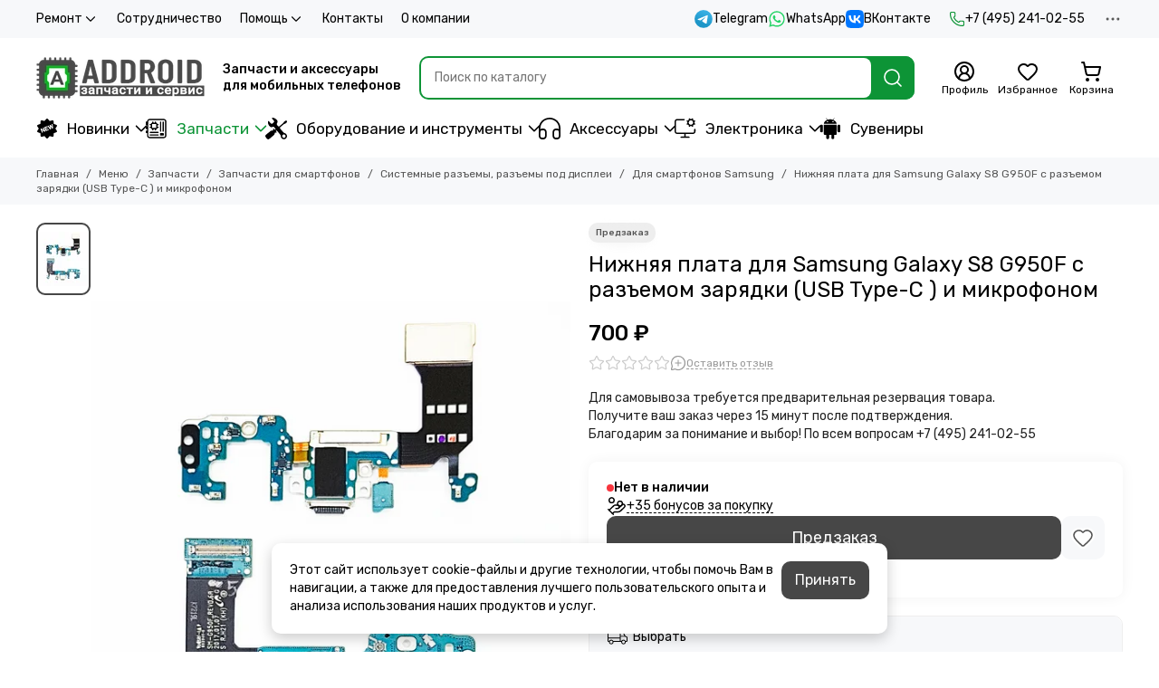

--- FILE ---
content_type: text/html; charset=utf-8
request_url: https://addroid.ru/collection/dlya-smartfonov-samsung/product/nizhnyaya-plata-dlya-samsung-galaxy-s8-g950f-s-razemom-zaryadki-usb-type-c-i-mikrofonom
body_size: 69308
content:
<!doctype html>
<html lang="ru"><head><link media='print' onload='this.media="all"' rel='stylesheet' type='text/css' href='/served_assets/public/jquery.modal-0c2631717f4ce8fa97b5d04757d294c2bf695df1d558678306d782f4bf7b4773.css'><meta data-config="{&quot;product_id&quot;:281923420}" name="page-config" content="" /><meta data-config="{&quot;money_with_currency_format&quot;:{&quot;delimiter&quot;:&quot; &quot;,&quot;separator&quot;:&quot;.&quot;,&quot;format&quot;:&quot;%n %u&quot;,&quot;unit&quot;:&quot;₽&quot;,&quot;show_price_without_cents&quot;:1},&quot;currency_code&quot;:&quot;RUR&quot;,&quot;currency_iso_code&quot;:&quot;RUB&quot;,&quot;default_currency&quot;:{&quot;title&quot;:&quot;Российский рубль&quot;,&quot;code&quot;:&quot;RUR&quot;,&quot;rate&quot;:1.0,&quot;format_string&quot;:&quot;%n %u&quot;,&quot;unit&quot;:&quot;₽&quot;,&quot;price_separator&quot;:&quot;&quot;,&quot;is_default&quot;:true,&quot;price_delimiter&quot;:&quot;&quot;,&quot;show_price_with_delimiter&quot;:true,&quot;show_price_without_cents&quot;:true},&quot;facebook&quot;:{&quot;pixelActive&quot;:true,&quot;currency_code&quot;:&quot;RUB&quot;,&quot;use_variants&quot;:null},&quot;vk&quot;:{&quot;pixel_active&quot;:null,&quot;price_list_id&quot;:null},&quot;new_ya_metrika&quot;:true,&quot;ecommerce_data_container&quot;:&quot;dataLayer&quot;,&quot;common_js_version&quot;:null,&quot;vue_ui_version&quot;:null,&quot;feedback_captcha_enabled&quot;:null,&quot;account_id&quot;:1136439,&quot;hide_items_out_of_stock&quot;:true,&quot;forbid_order_over_existing&quot;:true,&quot;minimum_items_price&quot;:null,&quot;enable_comparison&quot;:true,&quot;locale&quot;:&quot;ru&quot;,&quot;client_group&quot;:null,&quot;consent_to_personal_data&quot;:{&quot;active&quot;:true,&quot;obligatory&quot;:true,&quot;description&quot;:&quot;\u003cp\u003eЯ ознакомлен и согласен с условиями \u003ca href=\&quot;/page/oferta\&quot; rel=\&quot;noopener\&quot; target=\&quot;_blank\&quot;\u003eоферты и политики конфиденциальности\u003c/a\u003e.\u003c/p\u003e&quot;},&quot;recaptcha_key&quot;:&quot;6LfXhUEmAAAAAOGNQm5_a2Ach-HWlFKD3Sq7vfFj&quot;,&quot;recaptcha_key_v3&quot;:&quot;6LcZi0EmAAAAAPNov8uGBKSHCvBArp9oO15qAhXa&quot;,&quot;yandex_captcha_key&quot;:&quot;ysc1_ec1ApqrRlTZTXotpTnO8PmXe2ISPHxsd9MO3y0rye822b9d2&quot;,&quot;checkout_float_order_content_block&quot;:false,&quot;available_products_characteristics_ids&quot;:[706604585],&quot;sber_id_app_id&quot;:&quot;5b5a3c11-72e5-4871-8649-4cdbab3ba9a4&quot;,&quot;theme_generation&quot;:2,&quot;quick_checkout_captcha_enabled&quot;:true,&quot;max_order_lines_count&quot;:500,&quot;sber_bnpl_min_amount&quot;:1000,&quot;sber_bnpl_max_amount&quot;:150000,&quot;counter_settings&quot;:{&quot;data_layer_name&quot;:&quot;dataLayer&quot;,&quot;new_counters_setup&quot;:true,&quot;add_to_cart_event&quot;:true,&quot;remove_from_cart_event&quot;:true,&quot;add_to_wishlist_event&quot;:true,&quot;purchase_event&quot;:true},&quot;site_setting&quot;:{&quot;show_cart_button&quot;:true,&quot;show_service_button&quot;:false,&quot;show_marketplace_button&quot;:false,&quot;show_quick_checkout_button&quot;:true},&quot;warehouses&quot;:[{&quot;id&quot;:4102169,&quot;title&quot;:&quot;Основной склад&quot;,&quot;array_index&quot;:0},{&quot;id&quot;:4854153,&quot;title&quot;:&quot;addroid.ru DBS (Яндекс.Маркет)&quot;,&quot;array_index&quot;:1},{&quot;id&quot;:4854161,&quot;title&quot;:&quot;Addroid Экспресс (ИП Стельмах А.С.) (Яндекс.Маркет)&quot;,&quot;array_index&quot;:2},{&quot;id&quot;:4854169,&quot;title&quot;:&quot;Addroid FBS (ИП Стельмах А.С.) (Яндекс.Маркет)&quot;,&quot;array_index&quot;:3},{&quot;id&quot;:4854177,&quot;title&quot;:&quot;ORIGberry FBS (ИП Стельмах А.С.) (Яндекс.Маркет)&quot;,&quot;array_index&quot;:4},{&quot;id&quot;:4854185,&quot;title&quot;:&quot;ALLPARTS (ИП Стельмах А.С.) (Яндекс.Маркет)&quot;,&quot;array_index&quot;:5},{&quot;id&quot;:4854193,&quot;title&quot;:&quot;ORIGberry Экспресс (ИП Стельмах А.С.) (Яндекс.Маркет)&quot;,&quot;array_index&quot;:6},{&quot;id&quot;:4854201,&quot;title&quot;:&quot;Allparts (ООО Аддроид) (Яндекс.Маркет)&quot;,&quot;array_index&quot;:7}],&quot;captcha_type&quot;:&quot;yandex&quot;,&quot;human_readable_urls&quot;:false}" name="shop-config" content="" /><meta name='js-evnvironment' content='production' /><meta name='default-locale' content='ru' /><meta name='insales-redefined-api-methods' content="[]" /><script type="text/javascript" src="https://static.insales-cdn.com/assets/static-versioned/v3.72/static/libs/lodash/4.17.21/lodash.min.js"></script><script>dataLayer= []; dataLayer.push({
        event: 'view_item',
        ecommerce: {
          items: [{"item_id":"281923420","item_name":"Нижняя плата для Samsung Galaxy S8 G950F с разъемом зарядки (USB Type-C ) и микрофоном","item_category":"Меню/Запчасти/Запчасти для смартфонов/Системные разъемы, разъемы под дисплеи/Для смартфонов Samsung","price":0}]
         }
      });</script>
<!--InsalesCounter -->
<script type="text/javascript">
(function() {
  if (typeof window.__insalesCounterId !== 'undefined') {
    return;
  }

  try {
    Object.defineProperty(window, '__insalesCounterId', {
      value: 1136439,
      writable: true,
      configurable: true
    });
  } catch (e) {
    console.error('InsalesCounter: Failed to define property, using fallback:', e);
    window.__insalesCounterId = 1136439;
  }

  if (typeof window.__insalesCounterId === 'undefined') {
    console.error('InsalesCounter: Failed to set counter ID');
    return;
  }

  let script = document.createElement('script');
  script.async = true;
  script.src = '/javascripts/insales_counter.js?7';
  let firstScript = document.getElementsByTagName('script')[0];
  firstScript.parentNode.insertBefore(script, firstScript);
})();
</script>
<!-- /InsalesCounter -->
    <script type="text/javascript">
      (function() {
          (function() { var d=document; var s = d.createElement('script');
  s.type = 'text/javascript'; s.async = true;
  s.src = '//code.jivosite.com/widget/iCckuYI7O4'; d.head.appendChild(s); })();

      })();
    </script>

	<meta charset="utf-8">
	<meta http-equiv="X-UA-Compatible" content="IE=edge,chrome=1">
	<meta name="viewport" content="width=device-width, initial-scale=1, maximum-scale=5, user-scalable=no">
	<meta name="theme-color" content="#ffffff">
	<meta name="format-detection" content="telephone=no">
	<meta name="account-key" content="f8beab4f4e85973f6aea477207ccf2a9"><meta name="robots" content="index, follow">
		<title>Нижняя плата для Samsung Galaxy S8 G950F с разъемом зарядки (USB Type-C ) и микрофоном - купить по выгодной цене 450 руб. - AdDroid.ru</title>
		<meta name="description" content="Нижняя плата для Samsung Galaxy S8 G950F с разъемом зарядки (USB Type-C ) и микрофоном по самой низкой цене в интернет-магазине AdDroid.ru. Описание, отзывы, инструкция. Официальная гарантия производителя! Быстрая доставка по Москве и России."><link rel="canonical" href="https://addroid.ru/collection/dlya-smartfonov-samsung/product/nizhnyaya-plata-dlya-samsung-galaxy-s8-g950f-s-razemom-zaryadki-usb-type-c-i-mikrofonom"><link rel="preconnect" href="https://static.insales-cdn.com" crossorigin>
	<link rel="preconnect" href="https://fonts.googleapis.com">
	<link rel="preconnect" href="https://fonts.gstatic.com" crossorigin>
	<link rel="preload" href="https://static.insales-cdn.com/assets/1/3417/10587481/1768896771/theme.css" as="style"><style>
		:root {
			--font-family: 'Rubik', sans-serif;
			--font-normal: 400;
			--font-bold: 500;
			--color-primary: #0d9436;
			--color-secondary: #474747;
			--thumb-product-card-ratio: 133%;
			--thumb-product-card-fit: contain;
			--thumb-collection-card-ratio: 100%;
			--thumb-collection-card-fit: contain;
			--thumb-article-card-ratio: 67%;
			--thumb-article-card-fit: cover;
			--radius: 10px;
			--nav-font-size: 17px;
		}
	</style>
	<link href="https://static.insales-cdn.com/assets/1/3417/10587481/1768896771/theme.css" rel="stylesheet"><link rel="preload" href="https://static.insales-cdn.com/assets/1/3417/10587481/1768896771/theme.product.css" as="style">
			<link href="https://static.insales-cdn.com/assets/1/3417/10587481/1768896771/theme.product.css" rel="stylesheet"><link rel="preload" href="https://fonts.googleapis.com/css2?family=Rubik:wght@400;500&display=swap" as="style">
	<link rel="stylesheet" href="https://fonts.googleapis.com/css2?family=Rubik:wght@400;500&display=swap" media="print" onload="this.media='all'">
	<noscript>
		<link rel="stylesheet" href="https://fonts.googleapis.com/css2?family=Rubik:wght@400;500&display=swap">
	</noscript><link rel="preload" as="script" href="https://static.insales-cdn.com/assets/common-js/common.v2.25.28.js">
	<link rel="preload" as="script" href="https://static.insales-cdn.com/assets/1/3417/10587481/1768896771/plugins.js">
	<link rel="preload" as="script" href="https://static.insales-cdn.com/assets/1/3417/10587481/1768896771/theme.js"><link href="https://static.insales-cdn.com/r/WXAmwYiY1M4/rs:fill-down:32:32:1/q:85/plain/files/1/5833/111072969/original/favicon.png@png" rel="icon" sizes="32x32" type="image/png"><meta property="og:title" content="Нижняя плата для Samsung Galaxy S8 G950F с разъемом зарядки (USB Type-C ) и микрофоном">
		<meta property="og:type" content="website">
		<meta property="og:url" content="https://addroid.ru/collection/dlya-smartfonov-samsung/product/nizhnyaya-plata-dlya-samsung-galaxy-s8-g950f-s-razemom-zaryadki-usb-type-c-i-mikrofonom">
		<meta property="og:image" content="https://static.insales-cdn.com/images/products/1/5309/511472829/5123f9f66be22b79933936474da0b509.jpg">
		<meta property="og:description" content="Для самовывоза требуется предварительная резервация товара. Получите ваш заказ через 15 минут после подтверждения. Благодарим за понимание и выбор! По всем вопросам +7 (495) 241-02-55"><meta name='product-id' content='281923420' />
</head><body class=""><div data-grid-layout="product">
			<header data-grid="header"><div class="header"><div class="header-panel">
		<div class="container">
			<div class="row align-items-center"><div class="col">
					<div class="header-panel__pages">
						<div class="cut-list js-cut-list"><div class="cut-list__elem"><div class="dropdown dropdown_type_pages">
											<a href="/page/remont" class="header-panel__page">Ремонт<span class="icon-new" data-icon="chevron-down"><svg width="18" height="18" viewBox="0 0 24 24"><use xlink:href="#icon-chevron-down"></use></svg></span></a>
											<div class="dropdown__popup"><a href="/page/diagnostics" class="dropdown__item">Диагностика мобильного телефона</a><a href="/page/zamena-akkumulyatora" class="dropdown__item">Замена аккумулятора</a><a href="/page/remont-mobilnyh-telefonov" class="dropdown__item">Ремонт мобильных телефонов</a><a href="/page/zamena-displeya-telefona" class="dropdown__item">Замена дисплея телефона</a><a href="/page/remont-telefona-s-vyezdom-inzhenera" class="dropdown__item">Ремонт телефона с выездом инженера</a><a href="/page/pereustanovka-operatsionnoy-sistemy" class="dropdown__item">Переустановка операционной системы</a><a href="/page/remont-planshetov" class="dropdown__item">Ремонт планшетов</a><a href="/page/proshivka-telefona" class="dropdown__item">Прошивка телефона</a><a href="/page/payka-bga-mikroshem" class="dropdown__item">Пайка BGA микросхем</a><a href="/page/remont-blokov-pitaniya-magsafe" class="dropdown__item">Ремонт блоков питания MagSafe</a><a href="/page/nakleivanie-zaschitnogo-stekla-plenki-na-ekran" class="dropdown__item">Наклеивание защитного стекла (пленки) на экран</a><a href="/page/remont-v-servisnom-tsentre-addroid" class="dropdown__item">Ремонт в сервисном центре Addroid</a><a href="/page/remont_google_pixel" class="dropdown__item">Google Pixel</a><a href="/page/remont_oneplus" class="dropdown__item">OnePlus</a><a href="/page/remont_tablet" class="dropdown__item">Планшеты</a></div>
										</div></div><div class="cut-list__elem"><a href="/page/sotrudnichestvo" class="header-panel__page">Сотрудничество</a></div><div class="cut-list__elem"><div class="dropdown dropdown_type_pages">
											<a href="/page/pomosch" class="header-panel__page">Помощь<span class="icon-new" data-icon="chevron-down"><svg width="18" height="18" viewBox="0 0 24 24"><use xlink:href="#icon-chevron-down"></use></svg></span></a>
											<div class="dropdown__popup"><a href="/page/exchange" class="dropdown__item">Условия возврата</a><a href="/page/payment" class="dropdown__item">Оплата</a><a href="/page/delivery" class="dropdown__item">Доставка</a><a href="/page/protsedura-zakaza" class="dropdown__item">Процедура заказа</a><a href="/page/otsledit-zakaz" class="dropdown__item">Отследить заказ</a><a href="/page/programma-loyalnosti" class="dropdown__item">Программа лояльности</a><a href="/page/kak-uznat-model-moego-apparata" class="dropdown__item">Как узнать модель моего аппарата</a><a href="/page/upakovka-posylki-pered-otpravkoy" class="dropdown__item">Упаковка посылки перед отправкой</a><a href="/page/klassy-kachestva-zapchastey" class="dropdown__item">Классы качества запчастей</a><a href="/page/defekty-posle-ustanovki" class="dropdown__item">Дефекты после установки</a></div>
										</div></div><div class="cut-list__elem"><a href="/page/contacts" class="header-panel__page">Контакты</a></div><div class="cut-list__elem"><a href="/page/about-us" class="header-panel__page">О компании</a></div></div>
					</div>
				</div><div class="col-auto">
						<div class="header-panel__messengers"><div class="social">
		<div class="social__items"><a href="https://t.me/addroidru" class="social__item social__item_telegram" rel="noopener noreferrer nofollow" target="_blank" data-social-qr='{"title": "Telegram", "url": "https://t.me/addroidru", "icon": "telegram"}' title="Telegram"><svg xmlns="http://www.w3.org/2000/svg" viewBox="0 0 100 100" class="svg-social" data-social="telegram"><use xlink:href="#svg-social-telegram"></use></svg><span class="social__title">Telegram</span></a><a href="https://api.whatsapp.com/send?phone=74952410255" class="social__item social__item_whatsapp" rel="noopener noreferrer nofollow" target="_blank" data-social-qr='{"title": "WhatsApp", "url": "https://api.whatsapp.com/send?phone=74952410255", "icon": "whatsapp"}' title="WhatsApp"><svg xmlns="http://www.w3.org/2000/svg" viewBox="0 0 448 512" class="svg-social" data-social="whatsapp"><use xlink:href="#svg-social-whatsapp"></use></svg><span class="social__title">WhatsApp</span></a><a href="https://vk.me/addroidd" class="social__item social__item_vk" rel="noopener noreferrer nofollow" target="_blank" data-social-qr='{"title": "ВКонтакте", "url": "https://vk.me/addroidd", "icon": "vk"}' title="ВКонтакте"><svg xmlns="http://www.w3.org/2000/svg" viewBox="0 0 100 100" class="svg-social" data-social="vk"><use xlink:href="#svg-social-vk"></use></svg><span class="social__title">ВКонтакте</span></a></div>
	</div></div>
					</div><div class="col-auto">
						<div class="header-panel__phones"><a href="tel:+74952410255">
									<span class="icon-new" data-icon="phone"><svg width="18" height="18" viewBox="0 0 24 24"><use xlink:href="#icon-phone"></use></svg></span>+7 (495) 241-02-55</a></div>
					</div><div class="col-auto">
					<div class="dropdown dropdown_type_contacts">
						<span class="dropdown__bage">
							<span class="icon-new" data-icon="ellipsis"><svg width="22" height="22" viewBox="0 0 24 24"><use xlink:href="#icon-ellipsis"></use></svg></span>
						</span>
						<div class="dropdown__popup is-right"><div class="dropdown__callback">
									<button type="button" class="button button--block button--secondary js-msg-show" data-template="popup-callback">Заказать звонок</button>
								</div><div class="dropdown__item"><div class="contacts"><div class="contacts__item">
      <div class="contacts__icon">
        <span class="icon-new" data-icon="mail"><svg width="18" height="18" viewBox="0 0 24 24"><use xlink:href="#icon-mail"></use></svg></span>
      </div>
      <div class="contacts__title"><a href="mailto:add@addroid.ru">add@addroid.ru</a></div>
    </div><div class="contacts__item">
      <div class="contacts__icon">
        <span class="icon-new" data-icon="map-marker"><svg width="18" height="18" viewBox="0 0 24 24"><use xlink:href="#icon-map-marker"></use></svg></span>
      </div>
      <div class="contacts__title"><p>Россия, Москва, Тимирязевская ул., 2/3 ТЦ "ПАРК 11"</p></div>
    </div><div class="contacts__item">
      <div class="contacts__icon">
        <span class="icon-new" data-icon="clock"><svg width="18" height="18" viewBox="0 0 24 24"><use xlink:href="#icon-clock"></use></svg></span>
        </div>
      <div class="contacts__title"><p>Без выходных с 10 до 21 часа</p></div>
    </div></div></div><div class="social social_type_grid">
		<div class="social__items"><a href="https://vk.com/addroidd" class="social__item social__item_vk" rel="noopener noreferrer nofollow" target="_blank" data-social-qr='{"title": "ВКонтакте", "url": "https://vk.com/addroidd", "icon": "vk"}' title="ВКонтакте"><svg xmlns="http://www.w3.org/2000/svg" viewBox="0 0 100 100" class="svg-social" data-social="vk"><use xlink:href="#svg-social-vk"></use></svg></a><a href="https://www.youtube.com/channel/UCBMZfJbc8Hs_le1SrEvWmkw" class="social__item social__item_youtube" rel="noopener noreferrer nofollow" target="_blank" data-social-qr='{"title": "YouTube", "url": "https://www.youtube.com/channel/UCBMZfJbc8Hs_le1SrEvWmkw", "icon": "youtube"}' title="YouTube"><svg xmlns="http://www.w3.org/2000/svg" viewBox="0 0 576 512" class="svg-social" data-social="youtube"><use xlink:href="#svg-social-youtube"></use></svg></a></div>
	</div></div>
					</div>
				</div>
			</div>
		</div>
	</div>
	<div class="header-main js-header-main-sticky">
		<div class="container header-main__container">
			<div class="row align-items-center header-main__row">
				<div class="col-auto header-main__col-menu"><div class="mobile-menu js-mobile-menu">
	<button class="mobile-menu__trigger js-mobile-menu-trigger" data-toolbar-item="mobile-menu" aria-label="Меню">
		<span class="icon-new" data-icon="bars"><svg width="24" height="24" viewBox="0 0 24 24"><use xlink:href="#icon-bars"></use></svg></span>
	</button>
	<div class="mobile-menu__dropdown">
		<span class="mobile-menu__header">Меню<button class="mobile-menu__close js-mobile-menu-close" aria-label="close">
				<span class="icon-new" data-icon="times"><svg width="22" height="22" viewBox="0 0 24 24"><use xlink:href="#icon-times"></use></svg></span>
      </button>
		</span>
		<div class="mobile-menu__content">
      <a href="/collection/all" class="mobile-menu__collections js-mobile-collections-trigger is-active" data-toolbar-item="mobile-collections">
        <span class="icon-new" data-icon="grid"><svg width="24" height="24" viewBox="0 0 24 24"><use xlink:href="#icon-grid"></use></svg></span>
        <div class="mobile-menu__collections-title">Меню</div>
        <span class="icon-new" data-icon="chevron-right"><svg width="22" height="22" viewBox="0 0 24 24"><use xlink:href="#icon-chevron-right"></use></svg></span>
      </a>
			<div class="mobile-pages"><div class="mobile-pages__item is-open">
							<a href="/page/remont">Ремонт</a>
							<div class="mobile-pages__submenu"><div class="mobile-pages__item">
										<a href="/page/diagnostics">Диагностика мобильного телефона</a>
									</div><div class="mobile-pages__item">
										<a href="/page/zamena-akkumulyatora">Замена аккумулятора</a>
									</div><div class="mobile-pages__item">
										<a href="/page/remont-mobilnyh-telefonov">Ремонт мобильных телефонов</a>
									</div><div class="mobile-pages__item">
										<a href="/page/zamena-displeya-telefona">Замена дисплея телефона</a>
									</div><div class="mobile-pages__item">
										<a href="/page/remont-telefona-s-vyezdom-inzhenera">Ремонт телефона с выездом инженера</a>
									</div><div class="mobile-pages__item">
										<a href="/page/pereustanovka-operatsionnoy-sistemy">Переустановка операционной системы</a>
									</div><div class="mobile-pages__item">
										<a href="/page/remont-planshetov">Ремонт планшетов</a>
									</div><div class="mobile-pages__item">
										<a href="/page/proshivka-telefona">Прошивка телефона</a>
									</div><div class="mobile-pages__item">
										<a href="/page/payka-bga-mikroshem">Пайка BGA микросхем</a>
									</div><div class="mobile-pages__item">
										<a href="/page/remont-blokov-pitaniya-magsafe">Ремонт блоков питания MagSafe</a>
									</div><div class="mobile-pages__item">
										<a href="/page/nakleivanie-zaschitnogo-stekla-plenki-na-ekran">Наклеивание защитного стекла (пленки) на экран</a>
									</div><div class="mobile-pages__item">
										<a href="/page/remont-v-servisnom-tsentre-addroid">Ремонт в сервисном центре Addroid</a>
									</div><div class="mobile-pages__item">
										<a href="/page/remont_google_pixel">Google Pixel</a>
									</div><div class="mobile-pages__item">
										<a href="/page/remont_oneplus">OnePlus</a>
									</div><div class="mobile-pages__item">
										<a href="/page/remont_tablet">Планшеты</a>
									</div></div>
						</div><div class="mobile-pages__item">
							<a href="/page/sotrudnichestvo">Сотрудничество</a>
						</div><div class="mobile-pages__item is-open">
							<a href="/page/pomosch">Помощь</a>
							<div class="mobile-pages__submenu"><div class="mobile-pages__item">
										<a href="/page/exchange">Условия возврата</a>
									</div><div class="mobile-pages__item">
										<a href="/page/payment">Оплата</a>
									</div><div class="mobile-pages__item">
										<a href="/page/delivery">Доставка</a>
									</div><div class="mobile-pages__item">
										<a href="/page/protsedura-zakaza">Процедура заказа</a>
									</div><div class="mobile-pages__item">
										<a href="/page/otsledit-zakaz">Отследить заказ</a>
									</div><div class="mobile-pages__item">
										<a href="/page/programma-loyalnosti">Программа лояльности</a>
									</div><div class="mobile-pages__item">
										<a href="/page/kak-uznat-model-moego-apparata">Как узнать модель моего аппарата</a>
									</div><div class="mobile-pages__item">
										<a href="/page/upakovka-posylki-pered-otpravkoy">Упаковка посылки перед отправкой</a>
									</div><div class="mobile-pages__item">
										<a href="/page/klassy-kachestva-zapchastey">Классы качества запчастей</a>
									</div><div class="mobile-pages__item">
										<a href="/page/defekty-posle-ustanovki">Дефекты после установки</a>
									</div></div>
						</div><div class="mobile-pages__item">
							<a href="/page/contacts">Контакты</a>
						</div><div class="mobile-pages__item">
							<a href="/page/about-us">О компании</a>
						</div></div>
		</div>
	</div>
	<div class="mobile-menu__shade js-mobile-menu-close"></div>
</div><div class="mobile-menu js-mobile-collections">
	<div class="mobile-menu__dropdown">
		<span class="mobile-menu__header">
			<button class="mobile-collections__back js-mobile-menu-trigger" aria-label="back">
				<span class="icon-new" data-icon="chevron-left"><svg width="24" height="24" viewBox="0 0 24 24"><use xlink:href="#icon-chevron-left"></use></svg></span>
			</button>
			<div class="mobile-menu__header-title js-mobile-menu-trigger">Меню</div><button class="mobile-menu__close js-mobile-collections-close" aria-label="close">
		<span class="icon-new" data-icon="times"><svg width="22" height="22" viewBox="0 0 24 24"><use xlink:href="#icon-times"></use></svg></span>
  </button></span>
		<div class="mobile-menu__content"><div class="mobile-collections"><div class="mobile-collections__item" data-nav-item="21068688"><a href="/collection/novinki" class="js-mobile-collections-toggle"><img src="https://static.insales-cdn.com/files/1/7817/111935113/original/new.svg" alt="Новинки" width="24" height="24" loading="lazy" fetchpriority="low">Новинки<span class="icon-new" data-icon="chevron-right"><svg width="22" height="22" viewBox="0 0 24 24"><use xlink:href="#icon-chevron-right"></use></svg></span>
								</a>
								<div class="mobile-collections__submenu">
									<div class="mobile-menu__header"><button class="mobile-collections__back js-mobile-collections-toggle" aria-label="back">
		<span class="icon-new" data-icon="chevron-left"><svg width="24" height="24" viewBox="0 0 24 24"><use xlink:href="#icon-chevron-left"></use></svg></span>
  </button><div class="mobile-menu__header-title js-mobile-collections-toggle">Новинки</div><button class="mobile-menu__close js-mobile-collections-close" aria-label="close">
		<span class="icon-new" data-icon="times"><svg width="22" height="22" viewBox="0 0 24 24"><use xlink:href="#icon-times"></use></svg></span>
  </button></div>
									<div class="mobile-menu__content">
										<div class="mobile-collections__item" data-nav-item="21068688-all">
											<a href="/collection/novinki">Смотреть все товары</a>
										</div><div class="mobile-collections__item" data-nav-item="51658337"><a href="/collection/novinki-apparatury">Новинки аппаратуры</a></div><div class="mobile-collections__item" data-nav-item="51658345"><a href="/collection/novinki-zapchastey">Новинки запчастей</a></div><div class="mobile-collections__item" data-nav-item="51659241"><a href="/collection/novinki-aksessuarov">Новинки аксессуаров</a></div></div>
								</div></div><div class="mobile-collections__item" data-nav-item="20488956"><a href="/collection/zapchasti" class="js-mobile-collections-toggle"><img src="https://static.insales-cdn.com/files/1/2393/112191833/original/Zapchasty.svg" alt="Запчасти" width="24" height="24" loading="lazy" fetchpriority="low">Запчасти<span class="icon-new" data-icon="chevron-right"><svg width="22" height="22" viewBox="0 0 24 24"><use xlink:href="#icon-chevron-right"></use></svg></span>
								</a>
								<div class="mobile-collections__submenu">
									<div class="mobile-menu__header"><button class="mobile-collections__back js-mobile-collections-toggle" aria-label="back">
		<span class="icon-new" data-icon="chevron-left"><svg width="24" height="24" viewBox="0 0 24 24"><use xlink:href="#icon-chevron-left"></use></svg></span>
  </button><div class="mobile-menu__header-title js-mobile-collections-toggle">Запчасти</div><button class="mobile-menu__close js-mobile-collections-close" aria-label="close">
		<span class="icon-new" data-icon="times"><svg width="22" height="22" viewBox="0 0 24 24"><use xlink:href="#icon-times"></use></svg></span>
  </button></div>
									<div class="mobile-menu__content">
										<div class="mobile-collections__item" data-nav-item="20488956-all">
											<a href="/collection/zapchasti">Смотреть все товары</a>
										</div><div class="mobile-collections__item" data-nav-item="20488962"><a href="/collection/zapchasti-dlya-planshetov" class="js-mobile-collections-toggle">Запчасти для планшетов<span class="icon-new" data-icon="chevron-right"><svg width="22" height="22" viewBox="0 0 24 24"><use xlink:href="#icon-chevron-right"></use></svg></span>
													</a>
													<div class="mobile-collections__submenu">
														<div class="mobile-menu__header"><button class="mobile-collections__back js-mobile-collections-toggle" aria-label="back">
		<span class="icon-new" data-icon="chevron-left"><svg width="24" height="24" viewBox="0 0 24 24"><use xlink:href="#icon-chevron-left"></use></svg></span>
  </button><div class="mobile-menu__header-title js-mobile-collections-toggle">Запчасти для планшетов</div><button class="mobile-menu__close js-mobile-collections-close" aria-label="close">
		<span class="icon-new" data-icon="times"><svg width="22" height="22" viewBox="0 0 24 24"><use xlink:href="#icon-times"></use></svg></span>
  </button></div>
														<div class="mobile-menu__content">
															<div class="mobile-collections__item" data-nav-item="20488962-all"><a href="/collection/zapchasti-dlya-planshetov">Смотреть все товары</a></div><div class="mobile-collections__item" data-nav-item="20488999"><a href="/collection/akkumulyatory-2">Аккумуляторы</a></div><div class="mobile-collections__item" data-nav-item="21788825"><a href="/collection/displei-dlya-planshetov">Дисплеи для планшетов</a></div><div class="mobile-collections__item" data-nav-item="21059610"><a href="/collection/zvonki-i-dinamiki">Звонки и динамики</a></div><div class="mobile-collections__item" data-nav-item="27704134"><a href="/collection/komplekty-displei-i-tachskriny">Комплекты дисплеи и тачскрины</a></div><div class="mobile-collections__item" data-nav-item="20489133"><a href="/collection/korpusa-i-kryshki-2">Корпуса и крышки</a></div><div class="mobile-collections__item" data-nav-item="20488963"><a href="/collection/tachskriny-dlya-planshetov">Тачскрины для планшетов</a></div><div class="mobile-collections__item" data-nav-item="20489154"><a href="/collection/shleyfy-2" class="js-mobile-collections-toggle">Шлейфы<span class="icon-new" data-icon="chevron-right"><svg width="22" height="22" viewBox="0 0 24 24"><use xlink:href="#icon-chevron-right"></use></svg></span>
																		</a>
																		<div class="mobile-collections__submenu">
																			<div class="mobile-menu__header"><button class="mobile-collections__back js-mobile-collections-toggle" aria-label="back">
		<span class="icon-new" data-icon="chevron-left"><svg width="24" height="24" viewBox="0 0 24 24"><use xlink:href="#icon-chevron-left"></use></svg></span>
  </button><div class="mobile-menu__header-title js-mobile-collections-toggle">Шлейфы</div><button class="mobile-menu__close js-mobile-collections-close" aria-label="close">
		<span class="icon-new" data-icon="times"><svg width="22" height="22" viewBox="0 0 24 24"><use xlink:href="#icon-times"></use></svg></span>
  </button></div>
																			<div class="mobile-menu__content">
																				<div class="mobile-collections__item" data-nav-item="20489154-all"><a href="/collection/shleyfy-2">Смотреть все товары</a></div><div class="mobile-collections__item" data-nav-item="21059630">
																						<a href="/collection/shleyfy-dlya-planshetov-apple">Шлейфы для планшетов Apple</a>
																					</div><div class="mobile-collections__item" data-nav-item="21059631">
																						<a href="/collection/shleyfy-dlya-planshetov-samsung">Шлейфы для планшетов Samsung</a>
																					</div></div>
																		</div></div></div>
													</div></div><div class="mobile-collections__item" data-nav-item="20488959"><a href="/collection/zapchasti-dlya-smartfonov" class="js-mobile-collections-toggle">Запчасти для смартфонов<span class="icon-new" data-icon="chevron-right"><svg width="22" height="22" viewBox="0 0 24 24"><use xlink:href="#icon-chevron-right"></use></svg></span>
													</a>
													<div class="mobile-collections__submenu">
														<div class="mobile-menu__header"><button class="mobile-collections__back js-mobile-collections-toggle" aria-label="back">
		<span class="icon-new" data-icon="chevron-left"><svg width="24" height="24" viewBox="0 0 24 24"><use xlink:href="#icon-chevron-left"></use></svg></span>
  </button><div class="mobile-menu__header-title js-mobile-collections-toggle">Запчасти для смартфонов</div><button class="mobile-menu__close js-mobile-collections-close" aria-label="close">
		<span class="icon-new" data-icon="times"><svg width="22" height="22" viewBox="0 0 24 24"><use xlink:href="#icon-times"></use></svg></span>
  </button></div>
														<div class="mobile-menu__content">
															<div class="mobile-collections__item" data-nav-item="20488959-all"><a href="/collection/zapchasti-dlya-smartfonov">Смотреть все товары</a></div><div class="mobile-collections__item" data-nav-item="20488965"><a href="/collection/akkumulyatory" class="js-mobile-collections-toggle">Аккумуляторы<span class="icon-new" data-icon="chevron-right"><svg width="22" height="22" viewBox="0 0 24 24"><use xlink:href="#icon-chevron-right"></use></svg></span>
																		</a>
																		<div class="mobile-collections__submenu">
																			<div class="mobile-menu__header"><button class="mobile-collections__back js-mobile-collections-toggle" aria-label="back">
		<span class="icon-new" data-icon="chevron-left"><svg width="24" height="24" viewBox="0 0 24 24"><use xlink:href="#icon-chevron-left"></use></svg></span>
  </button><div class="mobile-menu__header-title js-mobile-collections-toggle">Аккумуляторы</div><button class="mobile-menu__close js-mobile-collections-close" aria-label="close">
		<span class="icon-new" data-icon="times"><svg width="22" height="22" viewBox="0 0 24 24"><use xlink:href="#icon-times"></use></svg></span>
  </button></div>
																			<div class="mobile-menu__content">
																				<div class="mobile-collections__item" data-nav-item="20488965-all"><a href="/collection/akkumulyatory">Смотреть все товары</a></div><div class="mobile-collections__item" data-nav-item="20489063">
																						<a href="/collection/akkumulyatory-dlya-smartfonov-google">Аккумуляторы для смартфонов Google</a>
																					</div><div class="mobile-collections__item" data-nav-item="20489022">
																						<a href="/collection/akkumulyatory-dlya-smartfonov-oneplus">Аккумуляторы для смартфонов OnePlus</a>
																					</div></div>
																		</div></div><div class="mobile-collections__item" data-nav-item="21787398"><a href="/collection/displei" class="js-mobile-collections-toggle">Дисплеи для смартфонов<span class="icon-new" data-icon="chevron-right"><svg width="22" height="22" viewBox="0 0 24 24"><use xlink:href="#icon-chevron-right"></use></svg></span>
																		</a>
																		<div class="mobile-collections__submenu">
																			<div class="mobile-menu__header"><button class="mobile-collections__back js-mobile-collections-toggle" aria-label="back">
		<span class="icon-new" data-icon="chevron-left"><svg width="24" height="24" viewBox="0 0 24 24"><use xlink:href="#icon-chevron-left"></use></svg></span>
  </button><div class="mobile-menu__header-title js-mobile-collections-toggle">Дисплеи для смартфонов</div><button class="mobile-menu__close js-mobile-collections-close" aria-label="close">
		<span class="icon-new" data-icon="times"><svg width="22" height="22" viewBox="0 0 24 24"><use xlink:href="#icon-times"></use></svg></span>
  </button></div>
																			<div class="mobile-menu__content">
																				<div class="mobile-collections__item" data-nav-item="21787398-all"><a href="/collection/displei">Смотреть все товары</a></div><div class="mobile-collections__item" data-nav-item="21787599">
																						<a href="/collection/displei-dlya-smartfonov-google-2">Дисплеи для смартфонов Google</a>
																					</div><div class="mobile-collections__item" data-nav-item="21787837">
																						<a href="/collection/displey-dlya-smartfonov-oneplus-1">Дисплей для смартфонов OnePlus</a>
																					</div></div>
																		</div></div><div class="mobile-collections__item" data-nav-item="21062130"><a href="/collection/displei-i-tachskriny-dlya-smartfonov" class="js-mobile-collections-toggle">Тачскрины для смартфонов<span class="icon-new" data-icon="chevron-right"><svg width="22" height="22" viewBox="0 0 24 24"><use xlink:href="#icon-chevron-right"></use></svg></span>
																		</a>
																		<div class="mobile-collections__submenu">
																			<div class="mobile-menu__header"><button class="mobile-collections__back js-mobile-collections-toggle" aria-label="back">
		<span class="icon-new" data-icon="chevron-left"><svg width="24" height="24" viewBox="0 0 24 24"><use xlink:href="#icon-chevron-left"></use></svg></span>
  </button><div class="mobile-menu__header-title js-mobile-collections-toggle">Тачскрины для смартфонов</div><button class="mobile-menu__close js-mobile-collections-close" aria-label="close">
		<span class="icon-new" data-icon="times"><svg width="22" height="22" viewBox="0 0 24 24"><use xlink:href="#icon-times"></use></svg></span>
  </button></div>
																			<div class="mobile-menu__content">
																				<div class="mobile-collections__item" data-nav-item="21062130-all"><a href="/collection/displei-i-tachskriny-dlya-smartfonov">Смотреть все товары</a></div><div class="mobile-collections__item" data-nav-item="21215115">
																						<a href="/collection/tachskriny-dlya-smartfonov-google">Тачскрины для смартфонов Google</a>
																					</div><div class="mobile-collections__item" data-nav-item="21062144">
																						<a href="/collection/tachskriny-dlya-smartfonov-oneplus">Тачскрины для смартфонов OnePlus</a>
																					</div></div>
																		</div></div><div class="mobile-collections__item" data-nav-item="20488960"><a href="/collection/dinamiki" class="js-mobile-collections-toggle">Звонки, динамики и вибро<span class="icon-new" data-icon="chevron-right"><svg width="22" height="22" viewBox="0 0 24 24"><use xlink:href="#icon-chevron-right"></use></svg></span>
																		</a>
																		<div class="mobile-collections__submenu">
																			<div class="mobile-menu__header"><button class="mobile-collections__back js-mobile-collections-toggle" aria-label="back">
		<span class="icon-new" data-icon="chevron-left"><svg width="24" height="24" viewBox="0 0 24 24"><use xlink:href="#icon-chevron-left"></use></svg></span>
  </button><div class="mobile-menu__header-title js-mobile-collections-toggle">Звонки, динамики и вибро</div><button class="mobile-menu__close js-mobile-collections-close" aria-label="close">
		<span class="icon-new" data-icon="times"><svg width="22" height="22" viewBox="0 0 24 24"><use xlink:href="#icon-times"></use></svg></span>
  </button></div>
																			<div class="mobile-menu__content">
																				<div class="mobile-collections__item" data-nav-item="20488960-all"><a href="/collection/dinamiki">Смотреть все товары</a></div><div class="mobile-collections__item" data-nav-item="20489040">
																						<a href="/collection/dinamiki-dlya-smartfonov-oneplus">Звонки, динамики, вибро для смартфонов OnePlus</a>
																					</div></div>
																		</div></div><div class="mobile-collections__item" data-nav-item="20488986"><a href="/collection/kamery" class="js-mobile-collections-toggle">Камеры<span class="icon-new" data-icon="chevron-right"><svg width="22" height="22" viewBox="0 0 24 24"><use xlink:href="#icon-chevron-right"></use></svg></span>
																		</a>
																		<div class="mobile-collections__submenu">
																			<div class="mobile-menu__header"><button class="mobile-collections__back js-mobile-collections-toggle" aria-label="back">
		<span class="icon-new" data-icon="chevron-left"><svg width="24" height="24" viewBox="0 0 24 24"><use xlink:href="#icon-chevron-left"></use></svg></span>
  </button><div class="mobile-menu__header-title js-mobile-collections-toggle">Камеры</div><button class="mobile-menu__close js-mobile-collections-close" aria-label="close">
		<span class="icon-new" data-icon="times"><svg width="22" height="22" viewBox="0 0 24 24"><use xlink:href="#icon-times"></use></svg></span>
  </button></div>
																			<div class="mobile-menu__content">
																				<div class="mobile-collections__item" data-nav-item="20488986-all"><a href="/collection/kamery">Смотреть все товары</a></div><div class="mobile-collections__item" data-nav-item="22119563">
																						<a href="/collection/kamera-dlya-smartfonov-google">Камера для смартфонов Google</a>
																					</div><div class="mobile-collections__item" data-nav-item="20489053">
																						<a href="/collection/kamery-dlya-smartfonov-oneplus">Камеры для смартфонов OnePlus</a>
																					</div></div>
																		</div></div><div class="mobile-collections__item" data-nav-item="21061958"><a href="/collection/knopki" class="js-mobile-collections-toggle">Кнопки<span class="icon-new" data-icon="chevron-right"><svg width="22" height="22" viewBox="0 0 24 24"><use xlink:href="#icon-chevron-right"></use></svg></span>
																		</a>
																		<div class="mobile-collections__submenu">
																			<div class="mobile-menu__header"><button class="mobile-collections__back js-mobile-collections-toggle" aria-label="back">
		<span class="icon-new" data-icon="chevron-left"><svg width="24" height="24" viewBox="0 0 24 24"><use xlink:href="#icon-chevron-left"></use></svg></span>
  </button><div class="mobile-menu__header-title js-mobile-collections-toggle">Кнопки</div><button class="mobile-menu__close js-mobile-collections-close" aria-label="close">
		<span class="icon-new" data-icon="times"><svg width="22" height="22" viewBox="0 0 24 24"><use xlink:href="#icon-times"></use></svg></span>
  </button></div>
																			<div class="mobile-menu__content">
																				<div class="mobile-collections__item" data-nav-item="21061958-all"><a href="/collection/knopki">Смотреть все товары</a></div><div class="mobile-collections__item" data-nav-item="21061966">
																						<a href="/collection/knopki-dlya-oneplus">Кнопки для OnePlus</a>
																					</div></div>
																		</div></div><div class="mobile-collections__item" data-nav-item="20488981"><a href="/collection/korpusa" class="js-mobile-collections-toggle">Корпуса<span class="icon-new" data-icon="chevron-right"><svg width="22" height="22" viewBox="0 0 24 24"><use xlink:href="#icon-chevron-right"></use></svg></span>
																		</a>
																		<div class="mobile-collections__submenu">
																			<div class="mobile-menu__header"><button class="mobile-collections__back js-mobile-collections-toggle" aria-label="back">
		<span class="icon-new" data-icon="chevron-left"><svg width="24" height="24" viewBox="0 0 24 24"><use xlink:href="#icon-chevron-left"></use></svg></span>
  </button><div class="mobile-menu__header-title js-mobile-collections-toggle">Корпуса</div><button class="mobile-menu__close js-mobile-collections-close" aria-label="close">
		<span class="icon-new" data-icon="times"><svg width="22" height="22" viewBox="0 0 24 24"><use xlink:href="#icon-times"></use></svg></span>
  </button></div>
																			<div class="mobile-menu__content">
																				<div class="mobile-collections__item" data-nav-item="20488981-all"><a href="/collection/korpusa">Смотреть все товары</a></div><div class="mobile-collections__item" data-nav-item="20489095">
																						<a href="/collection/korpusa-dlya-smartfonov-google">Корпуса для смартфонов Google</a>
																					</div><div class="mobile-collections__item" data-nav-item="20489018">
																						<a href="/collection/korpusa-dlya-smartfonov-oneplus">Корпуса для смартфонов OnePlus</a>
																					</div></div>
																		</div></div><div class="mobile-collections__item" data-nav-item="22107285"><a href="/collection/kryshki" class="js-mobile-collections-toggle">Крышки<span class="icon-new" data-icon="chevron-right"><svg width="22" height="22" viewBox="0 0 24 24"><use xlink:href="#icon-chevron-right"></use></svg></span>
																		</a>
																		<div class="mobile-collections__submenu">
																			<div class="mobile-menu__header"><button class="mobile-collections__back js-mobile-collections-toggle" aria-label="back">
		<span class="icon-new" data-icon="chevron-left"><svg width="24" height="24" viewBox="0 0 24 24"><use xlink:href="#icon-chevron-left"></use></svg></span>
  </button><div class="mobile-menu__header-title js-mobile-collections-toggle">Крышки</div><button class="mobile-menu__close js-mobile-collections-close" aria-label="close">
		<span class="icon-new" data-icon="times"><svg width="22" height="22" viewBox="0 0 24 24"><use xlink:href="#icon-times"></use></svg></span>
  </button></div>
																			<div class="mobile-menu__content">
																				<div class="mobile-collections__item" data-nav-item="22107285-all"><a href="/collection/kryshki">Смотреть все товары</a></div><div class="mobile-collections__item" data-nav-item="22107309">
																						<a href="/collection/kryshki-dlya-smartfonov-oneplus">Крышки для смартфонов OnePlus</a>
																					</div><div class="mobile-collections__item" data-nav-item="47937449">
																						<a href="/collection/kryshki-dlya-smartfonov-oneplus-google-i-iqoo">Крышки для смартфонов Oneplus, Google и IQOO</a>
																					</div><div class="mobile-collections__item" data-nav-item="51833977">
																						<a href="/collection/kryshki-dlya-smartfonov-vivo">Крышки для смартфонов Vivo</a>
																					</div><div class="mobile-collections__item" data-nav-item="22107445">
																						<a href="/collection/kryshki-dlya-smartfonov-samsung">Крышки для смартфонов Samsung</a>
																					</div><div class="mobile-collections__item" data-nav-item="22107457">
																						<a href="/collection/kryshki-dlya-smartfonov-xiaomi">Крышки для смартфонов Xiaomi</a>
																					</div><div class="mobile-collections__item" data-nav-item="22107475">
																						<a href="/collection/kryshki-dlya-smartfonov-sony">Крышки для смартфонов Sony</a>
																					</div><div class="mobile-collections__item" data-nav-item="22108205">
																						<a href="/collection/kryshki-dlya-smartfonov-meizu">Крышки для смартфонов Meizu</a>
																					</div><div class="mobile-collections__item" data-nav-item="22108512">
																						<a href="/collection/kryshki-dlya-smartfonov-oppo">Крышки для смартфонов Oppo</a>
																					</div></div>
																		</div></div><div class="mobile-collections__item" data-nav-item="20489087"><a href="/collection/materinskie-platy" class="js-mobile-collections-toggle">Материнские платы<span class="icon-new" data-icon="chevron-right"><svg width="22" height="22" viewBox="0 0 24 24"><use xlink:href="#icon-chevron-right"></use></svg></span>
																		</a>
																		<div class="mobile-collections__submenu">
																			<div class="mobile-menu__header"><button class="mobile-collections__back js-mobile-collections-toggle" aria-label="back">
		<span class="icon-new" data-icon="chevron-left"><svg width="24" height="24" viewBox="0 0 24 24"><use xlink:href="#icon-chevron-left"></use></svg></span>
  </button><div class="mobile-menu__header-title js-mobile-collections-toggle">Материнские платы</div><button class="mobile-menu__close js-mobile-collections-close" aria-label="close">
		<span class="icon-new" data-icon="times"><svg width="22" height="22" viewBox="0 0 24 24"><use xlink:href="#icon-times"></use></svg></span>
  </button></div>
																			<div class="mobile-menu__content">
																				<div class="mobile-collections__item" data-nav-item="20489087-all"><a href="/collection/materinskie-platy">Смотреть все товары</a></div><div class="mobile-collections__item" data-nav-item="22121179">
																						<a href="/collection/plata-dlya-smartfonov-google">Плата для смартфонов Google</a>
																					</div><div class="mobile-collections__item" data-nav-item="22120534">
																						<a href="/collection/plata-dlya-smartfonov-oneplus">Плата для смартфонов OnePlus</a>
																					</div></div>
																		</div></div><div class="mobile-collections__item" data-nav-item="21061982"><a href="/collection/mikrofony" class="js-mobile-collections-toggle">Микрофоны<span class="icon-new" data-icon="chevron-right"><svg width="22" height="22" viewBox="0 0 24 24"><use xlink:href="#icon-chevron-right"></use></svg></span>
																		</a>
																		<div class="mobile-collections__submenu">
																			<div class="mobile-menu__header"><button class="mobile-collections__back js-mobile-collections-toggle" aria-label="back">
		<span class="icon-new" data-icon="chevron-left"><svg width="24" height="24" viewBox="0 0 24 24"><use xlink:href="#icon-chevron-left"></use></svg></span>
  </button><div class="mobile-menu__header-title js-mobile-collections-toggle">Микрофоны</div><button class="mobile-menu__close js-mobile-collections-close" aria-label="close">
		<span class="icon-new" data-icon="times"><svg width="22" height="22" viewBox="0 0 24 24"><use xlink:href="#icon-times"></use></svg></span>
  </button></div>
																			<div class="mobile-menu__content">
																				<div class="mobile-collections__item" data-nav-item="21061982-all"><a href="/collection/mikrofony">Смотреть все товары</a></div><div class="mobile-collections__item" data-nav-item="21062003">
																						<a href="/collection/mikrofony-dlya-oneplus">Микрофоны для OnePlus</a>
																					</div></div>
																		</div></div><div class="mobile-collections__item" data-nav-item="20488967"><a href="/collection/sistemnye-razemy-razemy-pod-displei" class="js-mobile-collections-toggle">Системные разъемы, разъемы под дисплеи<span class="icon-new" data-icon="chevron-right"><svg width="22" height="22" viewBox="0 0 24 24"><use xlink:href="#icon-chevron-right"></use></svg></span>
																		</a>
																		<div class="mobile-collections__submenu">
																			<div class="mobile-menu__header"><button class="mobile-collections__back js-mobile-collections-toggle" aria-label="back">
		<span class="icon-new" data-icon="chevron-left"><svg width="24" height="24" viewBox="0 0 24 24"><use xlink:href="#icon-chevron-left"></use></svg></span>
  </button><div class="mobile-menu__header-title js-mobile-collections-toggle">Системные разъемы, разъемы под дисплеи</div><button class="mobile-menu__close js-mobile-collections-close" aria-label="close">
		<span class="icon-new" data-icon="times"><svg width="22" height="22" viewBox="0 0 24 24"><use xlink:href="#icon-times"></use></svg></span>
  </button></div>
																			<div class="mobile-menu__content">
																				<div class="mobile-collections__item" data-nav-item="20488967-all"><a href="/collection/sistemnye-razemy-razemy-pod-displei">Смотреть все товары</a></div><div class="mobile-collections__item" data-nav-item="20489039">
																						<a href="/collection/dlya-smartfonov-oneplus">Для смартфонов OnePlus</a>
																					</div><div class="mobile-collections__item" data-nav-item="20489075">
																						<a href="/collection/dlya-smartfonov-google">Для смартфонов Google</a>
																					</div></div>
																		</div></div><div class="mobile-collections__item" data-nav-item="22147832"><a href="/collection/sim-lotki-dlya-smartfonov" class="js-mobile-collections-toggle">Sim лотки<span class="icon-new" data-icon="chevron-right"><svg width="22" height="22" viewBox="0 0 24 24"><use xlink:href="#icon-chevron-right"></use></svg></span>
																		</a>
																		<div class="mobile-collections__submenu">
																			<div class="mobile-menu__header"><button class="mobile-collections__back js-mobile-collections-toggle" aria-label="back">
		<span class="icon-new" data-icon="chevron-left"><svg width="24" height="24" viewBox="0 0 24 24"><use xlink:href="#icon-chevron-left"></use></svg></span>
  </button><div class="mobile-menu__header-title js-mobile-collections-toggle">Sim лотки</div><button class="mobile-menu__close js-mobile-collections-close" aria-label="close">
		<span class="icon-new" data-icon="times"><svg width="22" height="22" viewBox="0 0 24 24"><use xlink:href="#icon-times"></use></svg></span>
  </button></div>
																			<div class="mobile-menu__content">
																				<div class="mobile-collections__item" data-nav-item="22147832-all"><a href="/collection/sim-lotki-dlya-smartfonov">Смотреть все товары</a></div><div class="mobile-collections__item" data-nav-item="22148225">
																						<a href="/collection/sim-lotki-dlya-smartfonov-oneplus">Sim лотки для смартфонов OnePlus</a>
																					</div><div class="mobile-collections__item" data-nav-item="22148068">
																						<a href="/collection/sim-lotki-dlya-smartfonov-google">Sim лотки для смартфонов Google</a>
																					</div></div>
																		</div></div><div class="mobile-collections__item" data-nav-item="21062101"><a href="/collection/schityvateli-derzhateli-sim-karty-zaschelki-batarei" class="js-mobile-collections-toggle">Считыватели, держатели SIM-карты, защелки батареи<span class="icon-new" data-icon="chevron-right"><svg width="22" height="22" viewBox="0 0 24 24"><use xlink:href="#icon-chevron-right"></use></svg></span>
																		</a>
																		<div class="mobile-collections__submenu">
																			<div class="mobile-menu__header"><button class="mobile-collections__back js-mobile-collections-toggle" aria-label="back">
		<span class="icon-new" data-icon="chevron-left"><svg width="24" height="24" viewBox="0 0 24 24"><use xlink:href="#icon-chevron-left"></use></svg></span>
  </button><div class="mobile-menu__header-title js-mobile-collections-toggle">Считыватели, держатели SIM-карты, защелки батареи</div><button class="mobile-menu__close js-mobile-collections-close" aria-label="close">
		<span class="icon-new" data-icon="times"><svg width="22" height="22" viewBox="0 0 24 24"><use xlink:href="#icon-times"></use></svg></span>
  </button></div>
																			<div class="mobile-menu__content">
																				<div class="mobile-collections__item" data-nav-item="21062101-all"><a href="/collection/schityvateli-derzhateli-sim-karty-zaschelki-batarei">Смотреть все товары</a></div><div class="mobile-collections__item" data-nav-item="21062102">
																						<a href="/collection/dlya-apple">Для Apple</a>
																					</div><div class="mobile-collections__item" data-nav-item="21062105">
																						<a href="/collection/dlya-bq">Для BQ</a>
																					</div><div class="mobile-collections__item" data-nav-item="21062106">
																						<a href="/collection/katalog-1-ed08c2">Для Highscreen</a>
																					</div><div class="mobile-collections__item" data-nav-item="21062111">
																						<a href="/collection/dlya-meizu">Для Meizu</a>
																					</div><div class="mobile-collections__item" data-nav-item="21062116">
																						<a href="/collection/dlya-oneplus">Для OnePlus</a>
																					</div><div class="mobile-collections__item" data-nav-item="21062117">
																						<a href="/collection/dlya-samsung">Для Samsung</a>
																					</div><div class="mobile-collections__item" data-nav-item="21062118">
																						<a href="/collection/dlya-sony">Для Sony</a>
																					</div><div class="mobile-collections__item" data-nav-item="21062119">
																						<a href="/collection/katalog-1-2d19d5">Для Xiaomi</a>
																					</div><div class="mobile-collections__item" data-nav-item="21062120">
																						<a href="/collection/dlya-smartfonov-drugih-brendov">Для смартфонов других брендов</a>
																					</div></div>
																		</div></div><div class="mobile-collections__item" data-nav-item="20488971"><a href="/collection/shleyfy" class="js-mobile-collections-toggle">Шлейфы<span class="icon-new" data-icon="chevron-right"><svg width="22" height="22" viewBox="0 0 24 24"><use xlink:href="#icon-chevron-right"></use></svg></span>
																		</a>
																		<div class="mobile-collections__submenu">
																			<div class="mobile-menu__header"><button class="mobile-collections__back js-mobile-collections-toggle" aria-label="back">
		<span class="icon-new" data-icon="chevron-left"><svg width="24" height="24" viewBox="0 0 24 24"><use xlink:href="#icon-chevron-left"></use></svg></span>
  </button><div class="mobile-menu__header-title js-mobile-collections-toggle">Шлейфы</div><button class="mobile-menu__close js-mobile-collections-close" aria-label="close">
		<span class="icon-new" data-icon="times"><svg width="22" height="22" viewBox="0 0 24 24"><use xlink:href="#icon-times"></use></svg></span>
  </button></div>
																			<div class="mobile-menu__content">
																				<div class="mobile-collections__item" data-nav-item="20488971-all"><a href="/collection/shleyfy">Смотреть все товары</a></div><div class="mobile-collections__item" data-nav-item="20489058">
																						<a href="/collection/shleyfy-dlya-smartfonov-google">Шлейфы для смартфонов Google</a>
																					</div></div>
																		</div></div><div class="mobile-collections__item" data-nav-item="21061802"><a href="/collection/antenny" class="js-mobile-collections-toggle">Антенны<span class="icon-new" data-icon="chevron-right"><svg width="22" height="22" viewBox="0 0 24 24"><use xlink:href="#icon-chevron-right"></use></svg></span>
																		</a>
																		<div class="mobile-collections__submenu">
																			<div class="mobile-menu__header"><button class="mobile-collections__back js-mobile-collections-toggle" aria-label="back">
		<span class="icon-new" data-icon="chevron-left"><svg width="24" height="24" viewBox="0 0 24 24"><use xlink:href="#icon-chevron-left"></use></svg></span>
  </button><div class="mobile-menu__header-title js-mobile-collections-toggle">Антенны</div><button class="mobile-menu__close js-mobile-collections-close" aria-label="close">
		<span class="icon-new" data-icon="times"><svg width="22" height="22" viewBox="0 0 24 24"><use xlink:href="#icon-times"></use></svg></span>
  </button></div>
																			<div class="mobile-menu__content">
																				<div class="mobile-collections__item" data-nav-item="21061802-all"><a href="/collection/antenny">Смотреть все товары</a></div><div class="mobile-collections__item" data-nav-item="21061816">
																						<a href="/collection/antenny-dlya-oneplus">Антенны для OnePlus</a>
																					</div></div>
																		</div></div><div class="mobile-collections__item" data-nav-item="21062020"><a href="/collection/prokleyki-displeynogo-modulya">Проклейки дисплейного модуля</a></div></div>
													</div></div><div class="mobile-collections__item" data-nav-item="20488958"><a href="/collection/rashodnye-materialy" class="js-mobile-collections-toggle">Расходные материалы<span class="icon-new" data-icon="chevron-right"><svg width="22" height="22" viewBox="0 0 24 24"><use xlink:href="#icon-chevron-right"></use></svg></span>
													</a>
													<div class="mobile-collections__submenu">
														<div class="mobile-menu__header"><button class="mobile-collections__back js-mobile-collections-toggle" aria-label="back">
		<span class="icon-new" data-icon="chevron-left"><svg width="24" height="24" viewBox="0 0 24 24"><use xlink:href="#icon-chevron-left"></use></svg></span>
  </button><div class="mobile-menu__header-title js-mobile-collections-toggle">Расходные материалы</div><button class="mobile-menu__close js-mobile-collections-close" aria-label="close">
		<span class="icon-new" data-icon="times"><svg width="22" height="22" viewBox="0 0 24 24"><use xlink:href="#icon-times"></use></svg></span>
  </button></div>
														<div class="mobile-menu__content">
															<div class="mobile-collections__item" data-nav-item="20488958-all"><a href="/collection/rashodnye-materialy">Смотреть все товары</a></div><div class="mobile-collections__item" data-nav-item="22381453"><a href="/collection/kley">Клей</a></div><div class="mobile-collections__item" data-nav-item="24100155"><a href="/collection/kartridzhi">Картриджи</a></div></div>
													</div></div></div>
								</div></div><div class="mobile-collections__item" data-nav-item="20488957"><a href="/collection/instrumenty-i-rashodniki" class="js-mobile-collections-toggle"><img src="https://static.insales-cdn.com/files/1/6577/112302513/original/Obo-i-Ins.svg" alt="Оборудование и инструменты" width="24" height="24" loading="lazy" fetchpriority="low">Оборудование и инструменты<span class="icon-new" data-icon="chevron-right"><svg width="22" height="22" viewBox="0 0 24 24"><use xlink:href="#icon-chevron-right"></use></svg></span>
								</a>
								<div class="mobile-collections__submenu">
									<div class="mobile-menu__header"><button class="mobile-collections__back js-mobile-collections-toggle" aria-label="back">
		<span class="icon-new" data-icon="chevron-left"><svg width="24" height="24" viewBox="0 0 24 24"><use xlink:href="#icon-chevron-left"></use></svg></span>
  </button><div class="mobile-menu__header-title js-mobile-collections-toggle">Оборудование и инструменты</div><button class="mobile-menu__close js-mobile-collections-close" aria-label="close">
		<span class="icon-new" data-icon="times"><svg width="22" height="22" viewBox="0 0 24 24"><use xlink:href="#icon-times"></use></svg></span>
  </button></div>
									<div class="mobile-menu__content">
										<div class="mobile-collections__item" data-nav-item="20488957-all">
											<a href="/collection/instrumenty-i-rashodniki">Смотреть все товары</a>
										</div><div class="mobile-collections__item" data-nav-item="20488989"><a href="/collection/oca-plenki">OCA пленки</a></div><div class="mobile-collections__item" data-nav-item="20488964"><a href="/collection/instrumenty">Инструменты</a></div></div>
								</div></div><div class="mobile-collections__item" data-nav-item="20489166"><a href="/collection/aksessuary" class="js-mobile-collections-toggle"><img src="https://static.insales-cdn.com/files/1/2409/112191849/original/Access.svg" alt="Аксессуары" width="24" height="24" loading="lazy" fetchpriority="low">Аксессуары<span class="icon-new" data-icon="chevron-right"><svg width="22" height="22" viewBox="0 0 24 24"><use xlink:href="#icon-chevron-right"></use></svg></span>
								</a>
								<div class="mobile-collections__submenu">
									<div class="mobile-menu__header"><button class="mobile-collections__back js-mobile-collections-toggle" aria-label="back">
		<span class="icon-new" data-icon="chevron-left"><svg width="24" height="24" viewBox="0 0 24 24"><use xlink:href="#icon-chevron-left"></use></svg></span>
  </button><div class="mobile-menu__header-title js-mobile-collections-toggle">Аксессуары</div><button class="mobile-menu__close js-mobile-collections-close" aria-label="close">
		<span class="icon-new" data-icon="times"><svg width="22" height="22" viewBox="0 0 24 24"><use xlink:href="#icon-times"></use></svg></span>
  </button></div>
									<div class="mobile-menu__content">
										<div class="mobile-collections__item" data-nav-item="20489166-all">
											<a href="/collection/aksessuary">Смотреть все товары</a>
										</div><div class="mobile-collections__item" data-nav-item="20489169"><a href="/collection/chehly" class="js-mobile-collections-toggle">Чехлы<span class="icon-new" data-icon="chevron-right"><svg width="22" height="22" viewBox="0 0 24 24"><use xlink:href="#icon-chevron-right"></use></svg></span>
													</a>
													<div class="mobile-collections__submenu">
														<div class="mobile-menu__header"><button class="mobile-collections__back js-mobile-collections-toggle" aria-label="back">
		<span class="icon-new" data-icon="chevron-left"><svg width="24" height="24" viewBox="0 0 24 24"><use xlink:href="#icon-chevron-left"></use></svg></span>
  </button><div class="mobile-menu__header-title js-mobile-collections-toggle">Чехлы</div><button class="mobile-menu__close js-mobile-collections-close" aria-label="close">
		<span class="icon-new" data-icon="times"><svg width="22" height="22" viewBox="0 0 24 24"><use xlink:href="#icon-times"></use></svg></span>
  </button></div>
														<div class="mobile-menu__content">
															<div class="mobile-collections__item" data-nav-item="20489169-all"><a href="/collection/chehly">Смотреть все товары</a></div><div class="mobile-collections__item" data-nav-item="20489194"><a href="/collection/chehly-dlya-smartfonov-oneplus">Чехлы для смартфонов Oneplus</a></div><div class="mobile-collections__item" data-nav-item="20489177"><a href="/collection/chehly-dlya-smartfonov-apple">Чехлы для смартфонов Apple</a></div><div class="mobile-collections__item" data-nav-item="51684409"><a href="/collection/chehly-dlya-smartfonov-iqoo">Чехлы для смартфонов IQOO</a></div><div class="mobile-collections__item" data-nav-item="20489180"><a href="/collection/chehly-dlya-smartfonov-xiaomi">Чехлы для смартфонов Xiaomi</a></div><div class="mobile-collections__item" data-nav-item="22678539"><a href="/collection/chehly-dlya-smartfonov-realme">Чехлы для смартфонов Realme</a></div></div>
													</div></div><div class="mobile-collections__item" data-nav-item="20489212"><a href="/collection/vneshnie-akkumulyatory" class="js-mobile-collections-toggle">Внешние аккумуляторы<span class="icon-new" data-icon="chevron-right"><svg width="22" height="22" viewBox="0 0 24 24"><use xlink:href="#icon-chevron-right"></use></svg></span>
													</a>
													<div class="mobile-collections__submenu">
														<div class="mobile-menu__header"><button class="mobile-collections__back js-mobile-collections-toggle" aria-label="back">
		<span class="icon-new" data-icon="chevron-left"><svg width="24" height="24" viewBox="0 0 24 24"><use xlink:href="#icon-chevron-left"></use></svg></span>
  </button><div class="mobile-menu__header-title js-mobile-collections-toggle">Внешние аккумуляторы</div><button class="mobile-menu__close js-mobile-collections-close" aria-label="close">
		<span class="icon-new" data-icon="times"><svg width="22" height="22" viewBox="0 0 24 24"><use xlink:href="#icon-times"></use></svg></span>
  </button></div>
														<div class="mobile-menu__content">
															<div class="mobile-collections__item" data-nav-item="20489212-all"><a href="/collection/vneshnie-akkumulyatory">Смотреть все товары</a></div><div class="mobile-collections__item" data-nav-item="51685017"><a href="/collection/vneshnie-akkumulyatory-anker">Внешние аккумуляторы ANKER</a></div></div>
													</div></div><div class="mobile-collections__item" data-nav-item="20489167"><a href="/collection/zaryadnye-ustroystva" class="js-mobile-collections-toggle">Зарядные устройства<span class="icon-new" data-icon="chevron-right"><svg width="22" height="22" viewBox="0 0 24 24"><use xlink:href="#icon-chevron-right"></use></svg></span>
													</a>
													<div class="mobile-collections__submenu">
														<div class="mobile-menu__header"><button class="mobile-collections__back js-mobile-collections-toggle" aria-label="back">
		<span class="icon-new" data-icon="chevron-left"><svg width="24" height="24" viewBox="0 0 24 24"><use xlink:href="#icon-chevron-left"></use></svg></span>
  </button><div class="mobile-menu__header-title js-mobile-collections-toggle">Зарядные устройства</div><button class="mobile-menu__close js-mobile-collections-close" aria-label="close">
		<span class="icon-new" data-icon="times"><svg width="22" height="22" viewBox="0 0 24 24"><use xlink:href="#icon-times"></use></svg></span>
  </button></div>
														<div class="mobile-menu__content">
															<div class="mobile-collections__item" data-nav-item="20489167-all"><a href="/collection/zaryadnye-ustroystva">Смотреть все товары</a></div><div class="mobile-collections__item" data-nav-item="20489222"><a href="/collection/avtomobilnye-zaryadnye-ustroystva">Автомобильные зарядные устройства</a></div><div class="mobile-collections__item" data-nav-item="20489242"><a href="/collection/besprovodnye-zaryadnye-ustroystva">Беспроводные зарядные устройства</a></div><div class="mobile-collections__item" data-nav-item="20489168"><a href="/collection/setevye-zaryadnye-ustroystva">Сетевые зарядные устройства</a></div></div>
													</div></div><div class="mobile-collections__item" data-nav-item="20489173"><a href="/collection/zaschitnye-plenki-dlya-smartfonov-i-planshetov" class="js-mobile-collections-toggle">Защитные пленки<span class="icon-new" data-icon="chevron-right"><svg width="22" height="22" viewBox="0 0 24 24"><use xlink:href="#icon-chevron-right"></use></svg></span>
													</a>
													<div class="mobile-collections__submenu">
														<div class="mobile-menu__header"><button class="mobile-collections__back js-mobile-collections-toggle" aria-label="back">
		<span class="icon-new" data-icon="chevron-left"><svg width="24" height="24" viewBox="0 0 24 24"><use xlink:href="#icon-chevron-left"></use></svg></span>
  </button><div class="mobile-menu__header-title js-mobile-collections-toggle">Защитные пленки</div><button class="mobile-menu__close js-mobile-collections-close" aria-label="close">
		<span class="icon-new" data-icon="times"><svg width="22" height="22" viewBox="0 0 24 24"><use xlink:href="#icon-times"></use></svg></span>
  </button></div>
														<div class="mobile-menu__content">
															<div class="mobile-collections__item" data-nav-item="20489173-all"><a href="/collection/zaschitnye-plenki-dlya-smartfonov-i-planshetov">Смотреть все товары</a></div><div class="mobile-collections__item" data-nav-item="20489215"><a href="/collection/zaschitnye-plenki-i-stekla-dlya-smartfonov-alcatel">Защитные пленки для планшетов Alcatel</a></div><div class="mobile-collections__item" data-nav-item="21704505"><a href="/collection/zaschitnye-plenki-dlya-smartfonov-archos">Защитные пленки для планшетов Archos</a></div><div class="mobile-collections__item" data-nav-item="21704540"><a href="/collection/zaschitnye-plenki-dlya-smartfonov-bdf">Защитные пленки для планшетов BDF</a></div><div class="mobile-collections__item" data-nav-item="21704551"><a href="/collection/zaschitnye-plenki-dlya-smartfonov-blackview">Защитные пленки для планшетов Blackview</a></div><div class="mobile-collections__item" data-nav-item="21059497"><a href="/collection/zaschitnye-plenki-i-stekla-dlya-smartfonov-bq">Защитные пленки для планшетов BQ</a></div><div class="mobile-collections__item" data-nav-item="21692902"><a href="/collection/zaschitnye-plenki-dlya-smartfonov-digma">Защитные пленки для планшетов Digma</a></div><div class="mobile-collections__item" data-nav-item="21704646"><a href="/collection/zaschitnye-plenki-dlya-smartfonov-dexp">Защитные пленки для планшетов Dexp</a></div><div class="mobile-collections__item" data-nav-item="21704666"><a href="/collection/zaschitnye-plenki-dlya-smartfonov-explay">Защитные пленки для планшетов Explay</a></div><div class="mobile-collections__item" data-nav-item="21704704"><a href="/collection/zaschitnye-plenki-dlya-smartfonov-finepower">Защитные пленки для планшетов FinePower</a></div><div class="mobile-collections__item" data-nav-item="21704721"><a href="/collection/zaschitnye-plenki-dlya-smartfonov-ginzzu">Защитные пленки для планшетов Ginzzu</a></div><div class="mobile-collections__item" data-nav-item="21704833"><a href="/collection/zaschitnye-plenki-dlya-smartfonov-irbis">Защитные пленки для планшетов Irbis</a></div><div class="mobile-collections__item" data-nav-item="20489179"><a href="/collection/zaschitnye-plenki-i-stekla-dlya-smartfonov-oneplus">Защитные пленки для планшетов Oneplus</a></div><div class="mobile-collections__item" data-nav-item="21704911"><a href="/collection/zaschitnye-plenki-dlya-smartfonov-oysters">Защитные пленки для планшетов Oysters</a></div><div class="mobile-collections__item" data-nav-item="21704971"><a href="/collection/zaschitnye-plenki-dlya-smartfonov-prestigio">Защитные пленки для планшетов Prestigio</a></div><div class="mobile-collections__item" data-nav-item="21705097"><a href="/collection/zaschitnye-plenki-dlya-smartfonov-roverpad">Защитные пленки для планшетов RoverPad</a></div><div class="mobile-collections__item" data-nav-item="21705127"><a href="/collection/zaschitnye-plenki-dlya-smartfonov-supra">Защитные пленки для планшетов Supra</a></div><div class="mobile-collections__item" data-nav-item="21705147"><a href="/collection/zaschitnye-plenki-dlya-smartfonov-texet">Защитные пленки для планшетов Texet</a></div><div class="mobile-collections__item" data-nav-item="21705144"><a href="/collection/zaschitnye-plenki-dlya-smartfonov-tesla">Защитные пленки для планшетов Tesla</a></div><div class="mobile-collections__item" data-nav-item="21705141"><a href="/collection/zaschitnye-plenki-dlya-smartfonov-teclast">Защитные пленки для планшетов Teclast</a></div><div class="mobile-collections__item" data-nav-item="21705235"><a href="/collection/zaschitnye-plenki-dlya-smartfonov-turbopad">Защитные пленки для планшетов Turbopad</a></div><div class="mobile-collections__item" data-nav-item="21696972"><a href="/collection/zaschitnye-plenki-dlya-smartfonov-4good">Защитные пленки для планшетов 4Good</a></div><div class="mobile-collections__item" data-nav-item="21704590"><a href="/collection/zaschitnye-plenki-dlya-smartfonov-brigmton-carbayta-clempad-crown-cube">Защитные пленки для планшетов Brigmton, Carbayta, Clempad, Crown, Cube</a></div><div class="mobile-collections__item" data-nav-item="21059512"><a href="/collection/zaschitnye-plenki-i-stekla-dlya-drugih-brendov">Защитные пленки для планшетов от других брендов</a></div></div>
													</div></div><div class="mobile-collections__item" data-nav-item="21693258"><a href="/collection/zaschitnye-stekla" class="js-mobile-collections-toggle">Защитные стекла<span class="icon-new" data-icon="chevron-right"><svg width="22" height="22" viewBox="0 0 24 24"><use xlink:href="#icon-chevron-right"></use></svg></span>
													</a>
													<div class="mobile-collections__submenu">
														<div class="mobile-menu__header"><button class="mobile-collections__back js-mobile-collections-toggle" aria-label="back">
		<span class="icon-new" data-icon="chevron-left"><svg width="24" height="24" viewBox="0 0 24 24"><use xlink:href="#icon-chevron-left"></use></svg></span>
  </button><div class="mobile-menu__header-title js-mobile-collections-toggle">Защитные стекла</div><button class="mobile-menu__close js-mobile-collections-close" aria-label="close">
		<span class="icon-new" data-icon="times"><svg width="22" height="22" viewBox="0 0 24 24"><use xlink:href="#icon-times"></use></svg></span>
  </button></div>
														<div class="mobile-menu__content">
															<div class="mobile-collections__item" data-nav-item="21693258-all"><a href="/collection/zaschitnye-stekla">Смотреть все товары</a></div><div class="mobile-collections__item" data-nav-item="21694159"><a href="/collection/zaschitnye-stekla-dlya-asus">Защитные стекла для Asus</a></div><div class="mobile-collections__item" data-nav-item="21693263"><a href="/collection/zaschitnye-stekla-dlya-smartfonov-google">Защитные стекла для смартфонов Google</a></div><div class="mobile-collections__item" data-nav-item="21694069"><a href="/collection/zaschitnye-stekla-dlya-oneplus">Защитные стекла для OnePlus</a></div><div class="mobile-collections__item" data-nav-item="21694082"><a href="/collection/zaschitnye-stekla-dlya-xiaomi">Защитные стекла для Xiaomi</a></div><div class="mobile-collections__item" data-nav-item="21694252"><a href="/collection/zaschitnye-stekla-dlya-zte">Защитные стекла для ZTE</a></div><div class="mobile-collections__item" data-nav-item="21693629"><a href="/collection/zaschitnye-stekla-noname">Защитные стекла Noname</a></div><div class="mobile-collections__item" data-nav-item="24864527"><a href="/collection/polnoekrannye-zakalennye-stekla">Полноэкранные закаленные стекла</a></div></div>
													</div></div><div class="mobile-collections__item" data-nav-item="20489171"><a href="/collection/kabeli-i-perehodniki" class="js-mobile-collections-toggle">Кабели и переходники<span class="icon-new" data-icon="chevron-right"><svg width="22" height="22" viewBox="0 0 24 24"><use xlink:href="#icon-chevron-right"></use></svg></span>
													</a>
													<div class="mobile-collections__submenu">
														<div class="mobile-menu__header"><button class="mobile-collections__back js-mobile-collections-toggle" aria-label="back">
		<span class="icon-new" data-icon="chevron-left"><svg width="24" height="24" viewBox="0 0 24 24"><use xlink:href="#icon-chevron-left"></use></svg></span>
  </button><div class="mobile-menu__header-title js-mobile-collections-toggle">Кабели и переходники</div><button class="mobile-menu__close js-mobile-collections-close" aria-label="close">
		<span class="icon-new" data-icon="times"><svg width="22" height="22" viewBox="0 0 24 24"><use xlink:href="#icon-times"></use></svg></span>
  </button></div>
														<div class="mobile-menu__content">
															<div class="mobile-collections__item" data-nav-item="20489171-all"><a href="/collection/kabeli-i-perehodniki">Смотреть все товары</a></div><div class="mobile-collections__item" data-nav-item="20489184"><a href="/collection/adaptery-i-perehodniki">Адаптеры и переходники</a></div><div class="mobile-collections__item" data-nav-item="20489223"><a href="/collection/audio-kabeli-aux">Аудио кабели (AUX)</a></div><div class="mobile-collections__item" data-nav-item="20489172"><a href="/collection/kabeli-zaryadki-i-sinxronizatsii">Кабели зарядки и синxронизации</a></div><div class="mobile-collections__item" data-nav-item="23294760"><a href="/collection/kabeli-zaryadki" class="js-mobile-collections-toggle">Кабели зарядки<span class="icon-new" data-icon="chevron-right"><svg width="22" height="22" viewBox="0 0 24 24"><use xlink:href="#icon-chevron-right"></use></svg></span>
																		</a>
																		<div class="mobile-collections__submenu">
																			<div class="mobile-menu__header"><button class="mobile-collections__back js-mobile-collections-toggle" aria-label="back">
		<span class="icon-new" data-icon="chevron-left"><svg width="24" height="24" viewBox="0 0 24 24"><use xlink:href="#icon-chevron-left"></use></svg></span>
  </button><div class="mobile-menu__header-title js-mobile-collections-toggle">Кабели зарядки</div><button class="mobile-menu__close js-mobile-collections-close" aria-label="close">
		<span class="icon-new" data-icon="times"><svg width="22" height="22" viewBox="0 0 24 24"><use xlink:href="#icon-times"></use></svg></span>
  </button></div>
																			<div class="mobile-menu__content">
																				<div class="mobile-collections__item" data-nav-item="23294760-all"><a href="/collection/kabeli-zaryadki">Смотреть все товары</a></div><div class="mobile-collections__item" data-nav-item="23294910">
																						<a href="/collection/kabeli-zaryadki-go-des">Кабели зарядки Go-Des</a>
																					</div><div class="mobile-collections__item" data-nav-item="23294921">
																						<a href="/collection/kabeli-zaryadki-baseus">Кабели зарядки Baseus</a>
																					</div><div class="mobile-collections__item" data-nav-item="23294933">
																						<a href="/collection/kabeli-zaryadki-borofone">Кабели зарядки Borofone</a>
																					</div></div>
																		</div></div></div>
													</div></div><div class="mobile-collections__item" data-nav-item="20489197"><a href="/collection/karty-pamyati" class="js-mobile-collections-toggle">Карты памяти<span class="icon-new" data-icon="chevron-right"><svg width="22" height="22" viewBox="0 0 24 24"><use xlink:href="#icon-chevron-right"></use></svg></span>
													</a>
													<div class="mobile-collections__submenu">
														<div class="mobile-menu__header"><button class="mobile-collections__back js-mobile-collections-toggle" aria-label="back">
		<span class="icon-new" data-icon="chevron-left"><svg width="24" height="24" viewBox="0 0 24 24"><use xlink:href="#icon-chevron-left"></use></svg></span>
  </button><div class="mobile-menu__header-title js-mobile-collections-toggle">Карты памяти</div><button class="mobile-menu__close js-mobile-collections-close" aria-label="close">
		<span class="icon-new" data-icon="times"><svg width="22" height="22" viewBox="0 0 24 24"><use xlink:href="#icon-times"></use></svg></span>
  </button></div>
														<div class="mobile-menu__content">
															<div class="mobile-collections__item" data-nav-item="20489197-all"><a href="/collection/karty-pamyati">Смотреть все товары</a></div><div class="mobile-collections__item" data-nav-item="21059514"><a href="/collection/smartbuy-2">Smartbuy</a></div><div class="mobile-collections__item" data-nav-item="21257100"><a href="/collection/kingston">Kingston</a></div></div>
													</div></div><div class="mobile-collections__item" data-nav-item="20489176"><a href="/collection/sredstva-zaschity">Средства защиты</a></div></div>
								</div></div><div class="mobile-collections__item" data-nav-item="20489165"><a href="/collection/elektronika" class="js-mobile-collections-toggle"><img src="https://static.insales-cdn.com/files/1/2705/112192145/original/Elektronika.svg" alt="Электроника" width="24" height="24" loading="lazy" fetchpriority="low">Электроника<span class="icon-new" data-icon="chevron-right"><svg width="22" height="22" viewBox="0 0 24 24"><use xlink:href="#icon-chevron-right"></use></svg></span>
								</a>
								<div class="mobile-collections__submenu">
									<div class="mobile-menu__header"><button class="mobile-collections__back js-mobile-collections-toggle" aria-label="back">
		<span class="icon-new" data-icon="chevron-left"><svg width="24" height="24" viewBox="0 0 24 24"><use xlink:href="#icon-chevron-left"></use></svg></span>
  </button><div class="mobile-menu__header-title js-mobile-collections-toggle">Электроника</div><button class="mobile-menu__close js-mobile-collections-close" aria-label="close">
		<span class="icon-new" data-icon="times"><svg width="22" height="22" viewBox="0 0 24 24"><use xlink:href="#icon-times"></use></svg></span>
  </button></div>
									<div class="mobile-menu__content">
										<div class="mobile-collections__item" data-nav-item="20489165-all">
											<a href="/collection/elektronika">Смотреть все товары</a>
										</div><div class="mobile-collections__item" data-nav-item="21062206"><a href="/collection/klaviatury-i-myshi">Клавиатуры и мыши</a></div><div class="mobile-collections__item" data-nav-item="20489193"><a href="/collection/smart-braslety-i-smart-chasy">Смарт-браслеты и Смарт-часы</a></div></div>
								</div></div><div class="mobile-collections__item" data-nav-item="51805241"><a href="/collection/suveniry"><img src="https://static.insales-cdn.com/files/1/8097/112820129/original/add_addroid.svg" alt="Сувениры Addroid" width="24" height="24" loading="lazy" fetchpriority="low">Сувениры</a></div></div></div>
	</div>
	<div class="mobile-menu__shade js-mobile-collections-close"></div>
</div></div>
				<div class="col-auto header-main__col-logo"><a href="https://addroid.ru" class="logo logo_position_header" aria-label="Addroid.ru" style="--logo-width: 186px; --logo-height: 46px;"><picture><source type="image/webp" srcset="https://static.insales-cdn.com/r/ZYHMSsvIzxI/rs:fill-down:186:46:1/q:100/plain/files/1/5249/111072385/original/logo_c88084bcd46de2c6c4b9e54ba7105eb9.png@webp 1x, https://static.insales-cdn.com/r/gMi3sRBNsL8/rs:fill-down:372:92:1/q:100/plain/files/1/5249/111072385/original/logo_c88084bcd46de2c6c4b9e54ba7105eb9.png@webp 2x">
			<img src="https://static.insales-cdn.com/r/2kKc9h3QeMo/rs:fill-down:186:46:1/q:100/plain/files/1/5249/111072385/original/logo_c88084bcd46de2c6c4b9e54ba7105eb9.png@png" srcset="https://static.insales-cdn.com/r/2kKc9h3QeMo/rs:fill-down:186:46:1/q:100/plain/files/1/5249/111072385/original/logo_c88084bcd46de2c6c4b9e54ba7105eb9.png@png 1x, https://static.insales-cdn.com/r/78tNsmwygO8/rs:fill-down:372:92:1/q:100/plain/files/1/5249/111072385/original/logo_c88084bcd46de2c6c4b9e54ba7105eb9.png@png 2x" alt="Addroid.ru" width="186" height="46">
		</picture></a></div>
				<div class="col header-main__col-search">
					<div class="row no-gutters align-items-center"><div class="col-auto">
								<div class="logo__description header-toggled-element is-description">
									<div class="js-header-toggled-element">Запчасти и аксессуары<br>для мобильных телефонов</div>
								</div>
							</div>
						
						<div class="col-auto">
							<div class="hamburger header-toggled-element is-hamburger">
								<button type="button" class="hamburger__trigger js-nav-trigger js-header-toggled-element">
									<span class="hamburger__icon">
										<span class="icon-new" data-icon="bars"><svg width="24" height="24" viewBox="0 0 24 24"><use xlink:href="#icon-bars"></use></svg></span>
										<span class="icon-new" data-icon="times"><svg width="24" height="24" viewBox="0 0 24 24"><use xlink:href="#icon-times"></use></svg></span>
									</span>
									<span class="hamburger__title">Меню</span>
								</button>
							</div>
						</div>
						<div class="col"><div class="search">
	<form action="/search" method="get" class="search__form js-search-form" role="search">
		<input type="search" name="q" class="search__input js-search-input" placeholder="Поиск по каталогу" autocomplete="off" required value="">
		<div class="search__buttons">
			<button type="button" class="search__reset js-search-reset" aria-label="Очистить">
				<span class="icon-new" data-icon="spinner"><svg width="22" height="22" viewBox="0 0 24 24"><use xlink:href="#icon-spinner"></use></svg></span>
				<span class="icon-new" data-icon="times"><svg width="22" height="22" viewBox="0 0 24 24"><use xlink:href="#icon-times"></use></svg></span>
			</button>
			<button type="submit" class="search__submit" aria-label="Найти">
				<span class="icon-new" data-icon="search"><svg width="24" height="24" viewBox="0 0 24 24"><use xlink:href="#icon-search"></use></svg></span>
			</button>
		</div>
		<div class="search__results js-search-results"></div>
	</form>
</div>
<div class="search__shade"></div>
<script type="text/template" data-template-id="search-results">
	<a href="<%= data.url %>" class="autocomplete-suggestion-item">
		<span class="autocomplete-suggestion-thumb thumb thumb--product-card">
			<% if (data.image != '/images/no_image_thumb.jpg') { %>
				<img src="<%= data.image %>" width="60" height="60" alt="<%- value %>">
			<% } else { %><span class="system__image-empty"><span class="icon-new" data-icon="camera"><svg width="24" height="24" viewBox="0 0 24 24"><use xlink:href="#icon-camera"></use></svg></span></span><% } %>
		</span>
		<span>
			<span class="autocomplete-suggestion-title"><%= value %></span>
			<span class="autocomplete-suggestion-prices"><% if (data.price_min != data.price_max) { %>от <% } %><%= Shop.money.format(data.price_min) %></span>
		</span>
	</a>
</script>
<script type="text/template" data-template-id="search-empty"><div class="alert-icon "><div class="alert-icon__icon">
					<span class="icon-new" data-icon="search"><svg width="24" height="24" viewBox="0 0 24 24"><use xlink:href="#icon-search"></use></svg></span>
				</div><div class="alert-icon__text">По вашему запросу ничего не найдено</div></div></script>
<script type="text/template" data-template-id="search-total">
	<div class="autocomplete-suggestions-total"><button type="submit" class="button button--secondary button--block button--medium">Все результаты</button></div>
</script></div>
					</div>
				</div>
				<div class="col-auto header-main__col-toolbar"><div class="toolbar js-toolbar is-double">
	<div class="toolbar__items">
		<div class="toolbar__item toolbar-item" data-toolbar-item="search">
			<a href="/search" class="toolbar-item__tool js-toolbar-item-trigger" aria-label="Поиск">
				<span class="toolbar-item__icon">
          <span class="icon-new" data-icon="search"><svg width="24" height="24" viewBox="0 0 24 24"><use xlink:href="#icon-search"></use></svg></span>
				</span>
			</a>
			<div class="toolbar-item__dropdown">
				<div class="toolbar-item__header">Поиск<button class="toolbar-item__close" data-toolbar-mobile-close>
    <span class="icon-new" data-icon="times"><svg width="22" height="22" viewBox="0 0 24 24"><use xlink:href="#icon-times"></use></svg></span>
	</button></div>
				<div class="toolbar-item__content"><div class="search search-mobile">
	<form action="/search" method="get" class="search__form js-search-form" role="search">
		<input type="search" name="q" id="text-box" class="search__input js-search-input" placeholder="Поиск по каталогу" autocomplete="off" required value="">
		<div class="search__buttons">
			<button type="button" class="search__reset js-search-reset" aria-label="Очистить">
				<span class="icon-new" data-icon="spinner"><svg width="22" height="22" viewBox="0 0 24 24"><use xlink:href="#icon-spinner"></use></svg></span>
				<span class="icon-new" data-icon="times"><svg width="22" height="22" viewBox="0 0 24 24"><use xlink:href="#icon-times"></use></svg></span>
			</button>
			<button type="submit" class="search__submit" aria-label="Найти">
				<span class="icon-new" data-icon="search"><svg width="24" height="24" viewBox="0 0 24 24"><use xlink:href="#icon-search"></use></svg></span>
			</button>
		</div>
		<div class="search__results js-search-results"></div>
	</form>
</div></div>
			</div>
		</div>
		<div class="toolbar__item toolbar-item" data-toolbar-item="contacts">
			<a href="#" class="toolbar-item__tool js-toolbar-item-trigger" aria-label="Контакты">
				<span class="toolbar-item__icon">
          <span class="icon-new" data-icon="contacts"><svg width="24" height="24" viewBox="0 0 24 24"><use xlink:href="#icon-contacts"></use></svg></span>
				</span>
			</a>
			<div class="toolbar-item__dropdown">
				<div class="toolbar-item__header">Контакты<button class="toolbar-item__close" data-toolbar-mobile-close>
    <span class="icon-new" data-icon="times"><svg width="22" height="22" viewBox="0 0 24 24"><use xlink:href="#icon-times"></use></svg></span>
	</button></div>
				<div class="toolbar-item__content"><div class="mobile-contacts"><div class="mobile-contacts__phones"><a href="tel:+74952410255" data-title="">+7 (495) 241-02-55</a></div><div class="mobile-contacts__callback">
			<button type="button" class="button button--secondary button--block js-msg-show" data-template="popup-callback">Заказать звонок</button>
		</div><div class="social social_type_list">
		<div class="social__items"><a href="https://t.me/addroidru" class="social__item social__item_telegram" rel="noopener noreferrer nofollow" target="_blank" data-social-qr='{"title": "Telegram", "url": "https://t.me/addroidru", "icon": "telegram"}' title="Telegram"><svg xmlns="http://www.w3.org/2000/svg" viewBox="0 0 100 100" class="svg-social" data-social="telegram"><use xlink:href="#svg-social-telegram"></use></svg><span class="social__title">Telegram</span></a><a href="https://api.whatsapp.com/send?phone=74952410255" class="social__item social__item_whatsapp" rel="noopener noreferrer nofollow" target="_blank" data-social-qr='{"title": "WhatsApp", "url": "https://api.whatsapp.com/send?phone=74952410255", "icon": "whatsapp"}' title="WhatsApp"><svg xmlns="http://www.w3.org/2000/svg" viewBox="0 0 448 512" class="svg-social" data-social="whatsapp"><use xlink:href="#svg-social-whatsapp"></use></svg><span class="social__title">WhatsApp</span></a><a href="https://vk.me/addroidd" class="social__item social__item_vk" rel="noopener noreferrer nofollow" target="_blank" data-social-qr='{"title": "ВКонтакте", "url": "https://vk.me/addroidd", "icon": "vk"}' title="ВКонтакте"><svg xmlns="http://www.w3.org/2000/svg" viewBox="0 0 100 100" class="svg-social" data-social="vk"><use xlink:href="#svg-social-vk"></use></svg><span class="social__title">ВКонтакте</span></a></div>
	</div><div class="mobile-contacts__contacts"><div class="contacts"><div class="contacts__item">
      <div class="contacts__icon">
        <span class="icon-new" data-icon="mail"><svg width="18" height="18" viewBox="0 0 24 24"><use xlink:href="#icon-mail"></use></svg></span>
      </div>
      <div class="contacts__title"><a href="mailto:add@addroid.ru">add@addroid.ru</a></div>
    </div><div class="contacts__item">
      <div class="contacts__icon">
        <span class="icon-new" data-icon="map-marker"><svg width="18" height="18" viewBox="0 0 24 24"><use xlink:href="#icon-map-marker"></use></svg></span>
      </div>
      <div class="contacts__title"><p>Россия, Москва, Тимирязевская ул., 2/3 ТЦ "ПАРК 11"</p></div>
    </div><div class="contacts__item">
      <div class="contacts__icon">
        <span class="icon-new" data-icon="clock"><svg width="18" height="18" viewBox="0 0 24 24"><use xlink:href="#icon-clock"></use></svg></span>
        </div>
      <div class="contacts__title"><p>Без выходных с 10 до 21 часа</p></div>
    </div></div></div><div class="social social_type_grid">
		<div class="social__items"><a href="https://vk.com/addroidd" class="social__item social__item_vk" rel="noopener noreferrer nofollow" target="_blank" data-social-qr='{"title": "ВКонтакте", "url": "https://vk.com/addroidd", "icon": "vk"}' title="ВКонтакте"><svg xmlns="http://www.w3.org/2000/svg" viewBox="0 0 100 100" class="svg-social" data-social="vk"><use xlink:href="#svg-social-vk"></use></svg></a><a href="https://www.youtube.com/channel/UCBMZfJbc8Hs_le1SrEvWmkw" class="social__item social__item_youtube" rel="noopener noreferrer nofollow" target="_blank" data-social-qr='{"title": "YouTube", "url": "https://www.youtube.com/channel/UCBMZfJbc8Hs_le1SrEvWmkw", "icon": "youtube"}' title="YouTube"><svg xmlns="http://www.w3.org/2000/svg" viewBox="0 0 576 512" class="svg-social" data-social="youtube"><use xlink:href="#svg-social-youtube"></use></svg></a></div>
	</div></div></div>
			</div>
		</div><div class="toolbar__item toolbar-item" data-toolbar-item="profile">
				<a href="/client_account/login" class="toolbar-item__tool js-toolbar-item-trigger" aria-label="Профиль">
					<span class="toolbar-item__icon">
          <span class="icon-new" data-icon="user"><svg width="24" height="24" viewBox="0 0 24 24"><use xlink:href="#icon-user"></use></svg></span>
					</span>
					<span class="toolbar-item__title js-toolbar-profile-title">Профиль</span>
				</a>
				<div class="toolbar-item__dropdown">
					<div class="toolbar-item__header">Профиль<button class="toolbar-item__close" data-toolbar-mobile-close>
    <span class="icon-new" data-icon="times"><svg width="22" height="22" viewBox="0 0 24 24"><use xlink:href="#icon-times"></use></svg></span>
	</button></div>
					<div class="toolbar-item__content toolbar-profile js-toolbar-profile"><div class="alert-icon "><div class="alert-icon__icon">
					<span class="icon-new" data-icon="spinner"><svg width="24" height="24" viewBox="0 0 24 24"><use xlink:href="#icon-spinner"></use></svg></span>
				</div></div></div>
				</div>
			</div><div class="toolbar__item toolbar-item" data-toolbar-item="favorites">
			<a href="/favorites" class="toolbar-item__tool js-toolbar-item-trigger" aria-label="Избранное">
				<span class="toolbar-item__icon">
          <span class="icon-new" data-icon="heart"><svg width="24" height="24" viewBox="0 0 24 24"><use xlink:href="#icon-heart"></use></svg></span>
					<span class="toolbar-item__badge js-badge-favorites favorites-empty" data-ui-favorites-counter></span>
				</span>
				<span class="toolbar-item__title">Избранное</span>
			</a>
			<div class="toolbar-item__dropdown">
				<div class="toolbar-item__header">
					<span>Избранное <span class="js-toolbar-favorites-header"></span></span><button class="toolbar-item__close" data-toolbar-mobile-close>
    <span class="icon-new" data-icon="times"><svg width="22" height="22" viewBox="0 0 24 24"><use xlink:href="#icon-times"></use></svg></span>
	</button></div>
				<div class="toolbar-item__content toolbar-products js-toolbar-favorites"><div class="alert-icon "><div class="alert-icon__icon">
					<span class="icon-new" data-icon="spinner"><svg width="24" height="24" viewBox="0 0 24 24"><use xlink:href="#icon-spinner"></use></svg></span>
				</div></div></div>
			</div>
		</div>
		<div class="toolbar__item toolbar-item" data-toolbar-item="cart">
			<a href="/cart_items" class="toolbar-item__tool js-toolbar-item-trigger" aria-label="Корзина">
				<span class="toolbar-item__icon">
          <span class="icon-new" data-icon="cart"><svg width="24" height="24" viewBox="0 0 24 24"><use xlink:href="#icon-cart"></use></svg></span>
					<span class="toolbar-item__badge js-badge-cart cart-empty" data-cart-positions-count></span>
				</span>
				<span class="toolbar-item__title js-toolbar-cart-title">Корзина</span>
			</a>
			<div class="toolbar-item__dropdown">
				<div class="toolbar-item__header">
					<span>Корзина <span class="js-toolbar-cart-header"></span></span><button class="toolbar-item__close" data-toolbar-mobile-close>
    <span class="icon-new" data-icon="times"><svg width="22" height="22" viewBox="0 0 24 24"><use xlink:href="#icon-times"></use></svg></span>
	</button></div>
				<div class="toolbar-item__content toolbar-products js-toolbar-cart"><div class="alert-icon "><div class="alert-icon__icon">
					<span class="icon-new" data-icon="spinner"><svg width="24" height="24" viewBox="0 0 24 24"><use xlink:href="#icon-spinner"></use></svg></span>
				</div></div></div>
			</div>
		</div>
	</div>
	<div class="toolbar__shade" data-toolbar-mobile-close></div>
</div></div>
			</div>
		</div>
	</div>
	<div class="header-mobile__placeholder"></div><div class="header-nav header-nav__inline js-nav-trigger js-header-nav-sticky">
			<div class="container">
				<div class="header-nav__nav"><nav data-nav="inline" data-nav-action="mouseenter" class="is-open is-overflow">
		<ul><li data-nav-item="21068688" data-nav-type="compact">
					<a href="/collection/novinki"><img src="https://static.insales-cdn.com/files/1/7817/111935113/original/new.svg" alt="Новинки" width="24" height="24" loading="lazy" fetchpriority="low">Новинки</a><span data-nav-toggle><span class="icon-new" data-icon="chevron-right"><svg width="22" height="22" viewBox="0 0 24 24"><use xlink:href="#icon-chevron-right"></use></svg></span></span>
						<div data-nav-submenu>
							<ul><li data-nav-item="51658337"><a href="/collection/novinki-apparatury">Новинки аппаратуры</a></li><li data-nav-item="51658345"><a href="/collection/novinki-zapchastey">Новинки запчастей</a></li><li data-nav-item="51659241"><a href="/collection/novinki-aksessuarov">Новинки аксессуаров</a></li></ul>
						</div></li><li data-nav-item="20488956" data-nav-type="mega">
					<a href="/collection/zapchasti"><img src="https://static.insales-cdn.com/files/1/2393/112191833/original/Zapchasty.svg" alt="Запчасти" width="24" height="24" loading="lazy" fetchpriority="low">Запчасти</a><span data-nav-toggle><span class="icon-new" data-icon="chevron-right"><svg width="22" height="22" viewBox="0 0 24 24"><use xlink:href="#icon-chevron-right"></use></svg></span></span>
						<div data-nav-submenu>
							<ul><li data-nav-item="20488962"><a href="/collection/zapchasti-dlya-planshetov">Запчасти для планшетов</a><span data-nav-toggle><span class="icon-new" data-icon="chevron-right"><svg width="22" height="22" viewBox="0 0 24 24"><use xlink:href="#icon-chevron-right"></use></svg></span></span>
												<div data-nav-submenu>
													<ul><li data-nav-item="20488999">
																<a href="/collection/akkumulyatory-2">Аккумуляторы</a></li><li data-nav-item="21788825">
																<a href="/collection/displei-dlya-planshetov">Дисплеи для планшетов</a></li><li data-nav-item="21059610">
																<a href="/collection/zvonki-i-dinamiki">Звонки и динамики</a></li><li data-nav-item="27704134">
																<a href="/collection/komplekty-displei-i-tachskriny">Комплекты дисплеи и тачскрины</a></li><li data-nav-item="20489133">
																<a href="/collection/korpusa-i-kryshki-2">Корпуса и крышки</a></li><li data-nav-item="20488963">
																<a href="/collection/tachskriny-dlya-planshetov">Тачскрины для планшетов</a></li><li data-nav-item="20489154">
																<a href="/collection/shleyfy-2">Шлейфы</a><span data-nav-toggle><span class="icon-new" data-icon="chevron-right"><svg width="22" height="22" viewBox="0 0 24 24"><use xlink:href="#icon-chevron-right"></use></svg></span></span>
																	<div data-nav-submenu>
																		<ul><li data-nav-item="21059630">
																					<a href="/collection/shleyfy-dlya-planshetov-apple">Шлейфы для планшетов Apple</a>
																				</li><li data-nav-item="21059631">
																					<a href="/collection/shleyfy-dlya-planshetov-samsung">Шлейфы для планшетов Samsung</a>
																				</li></ul>
																	</div></li></ul>
												</div></li><li data-nav-item="20488959"><a href="/collection/zapchasti-dlya-smartfonov">Запчасти для смартфонов</a><span data-nav-toggle><span class="icon-new" data-icon="chevron-right"><svg width="22" height="22" viewBox="0 0 24 24"><use xlink:href="#icon-chevron-right"></use></svg></span></span>
												<div data-nav-submenu>
													<ul><li data-nav-item="20488965">
																<a href="/collection/akkumulyatory">Аккумуляторы</a><span data-nav-toggle><span class="icon-new" data-icon="chevron-right"><svg width="22" height="22" viewBox="0 0 24 24"><use xlink:href="#icon-chevron-right"></use></svg></span></span>
																	<div data-nav-submenu>
																		<ul><li data-nav-item="20489063">
																					<a href="/collection/akkumulyatory-dlya-smartfonov-google">Аккумуляторы для смартфонов Google</a>
																				</li><li data-nav-item="20489022">
																					<a href="/collection/akkumulyatory-dlya-smartfonov-oneplus">Аккумуляторы для смартфонов OnePlus</a>
																				</li></ul>
																	</div></li><li data-nav-item="21787398">
																<a href="/collection/displei">Дисплеи для смартфонов</a><span data-nav-toggle><span class="icon-new" data-icon="chevron-right"><svg width="22" height="22" viewBox="0 0 24 24"><use xlink:href="#icon-chevron-right"></use></svg></span></span>
																	<div data-nav-submenu>
																		<ul><li data-nav-item="21787599">
																					<a href="/collection/displei-dlya-smartfonov-google-2">Дисплеи для смартфонов Google</a>
																				</li><li data-nav-item="21787837">
																					<a href="/collection/displey-dlya-smartfonov-oneplus-1">Дисплей для смартфонов OnePlus</a>
																				</li></ul>
																	</div></li><li data-nav-item="21062130">
																<a href="/collection/displei-i-tachskriny-dlya-smartfonov">Тачскрины для смартфонов</a><span data-nav-toggle><span class="icon-new" data-icon="chevron-right"><svg width="22" height="22" viewBox="0 0 24 24"><use xlink:href="#icon-chevron-right"></use></svg></span></span>
																	<div data-nav-submenu>
																		<ul><li data-nav-item="21215115">
																					<a href="/collection/tachskriny-dlya-smartfonov-google">Тачскрины для смартфонов Google</a>
																				</li><li data-nav-item="21062144">
																					<a href="/collection/tachskriny-dlya-smartfonov-oneplus">Тачскрины для смартфонов OnePlus</a>
																				</li></ul>
																	</div></li><li data-nav-item="20488960">
																<a href="/collection/dinamiki">Звонки, динамики и вибро</a><span data-nav-toggle><span class="icon-new" data-icon="chevron-right"><svg width="22" height="22" viewBox="0 0 24 24"><use xlink:href="#icon-chevron-right"></use></svg></span></span>
																	<div data-nav-submenu>
																		<ul><li data-nav-item="20489040">
																					<a href="/collection/dinamiki-dlya-smartfonov-oneplus">Звонки, динамики, вибро для смартфонов OnePlus</a>
																				</li></ul>
																	</div></li><li data-nav-item="20488986">
																<a href="/collection/kamery">Камеры</a><span data-nav-toggle><span class="icon-new" data-icon="chevron-right"><svg width="22" height="22" viewBox="0 0 24 24"><use xlink:href="#icon-chevron-right"></use></svg></span></span>
																	<div data-nav-submenu>
																		<ul><li data-nav-item="22119563">
																					<a href="/collection/kamera-dlya-smartfonov-google">Камера для смартфонов Google</a>
																				</li><li data-nav-item="20489053">
																					<a href="/collection/kamery-dlya-smartfonov-oneplus">Камеры для смартфонов OnePlus</a>
																				</li></ul>
																	</div></li><li data-nav-item="21061958">
																<a href="/collection/knopki">Кнопки</a><span data-nav-toggle><span class="icon-new" data-icon="chevron-right"><svg width="22" height="22" viewBox="0 0 24 24"><use xlink:href="#icon-chevron-right"></use></svg></span></span>
																	<div data-nav-submenu>
																		<ul><li data-nav-item="21061966">
																					<a href="/collection/knopki-dlya-oneplus">Кнопки для OnePlus</a>
																				</li></ul>
																	</div></li><li data-nav-item="20488981">
																<a href="/collection/korpusa">Корпуса</a><span data-nav-toggle><span class="icon-new" data-icon="chevron-right"><svg width="22" height="22" viewBox="0 0 24 24"><use xlink:href="#icon-chevron-right"></use></svg></span></span>
																	<div data-nav-submenu>
																		<ul><li data-nav-item="20489095">
																					<a href="/collection/korpusa-dlya-smartfonov-google">Корпуса для смартфонов Google</a>
																				</li><li data-nav-item="20489018">
																					<a href="/collection/korpusa-dlya-smartfonov-oneplus">Корпуса для смартфонов OnePlus</a>
																				</li></ul>
																	</div></li><li data-nav-item="22107285">
																<a href="/collection/kryshki">Крышки</a><span data-nav-toggle><span class="icon-new" data-icon="chevron-right"><svg width="22" height="22" viewBox="0 0 24 24"><use xlink:href="#icon-chevron-right"></use></svg></span></span>
																	<div data-nav-submenu>
																		<ul><li data-nav-item="22107309">
																					<a href="/collection/kryshki-dlya-smartfonov-oneplus">Крышки для смартфонов OnePlus</a>
																				</li><li data-nav-item="47937449">
																					<a href="/collection/kryshki-dlya-smartfonov-oneplus-google-i-iqoo">Крышки для смартфонов Oneplus, Google и IQOO</a>
																				</li><li data-nav-item="51833977">
																					<a href="/collection/kryshki-dlya-smartfonov-vivo">Крышки для смартфонов Vivo</a>
																				</li><li data-nav-item="22107445">
																					<a href="/collection/kryshki-dlya-smartfonov-samsung">Крышки для смартфонов Samsung</a>
																				</li><li data-nav-item="22107457">
																					<a href="/collection/kryshki-dlya-smartfonov-xiaomi">Крышки для смартфонов Xiaomi</a>
																				</li><li data-nav-item="22107475">
																					<a href="/collection/kryshki-dlya-smartfonov-sony">Крышки для смартфонов Sony</a>
																				</li><li data-nav-item="22108205">
																					<a href="/collection/kryshki-dlya-smartfonov-meizu">Крышки для смартфонов Meizu</a>
																				</li><li data-nav-item="22108512">
																					<a href="/collection/kryshki-dlya-smartfonov-oppo">Крышки для смартфонов Oppo</a>
																				</li></ul>
																	</div></li><li data-nav-item="20489087">
																<a href="/collection/materinskie-platy">Материнские платы</a><span data-nav-toggle><span class="icon-new" data-icon="chevron-right"><svg width="22" height="22" viewBox="0 0 24 24"><use xlink:href="#icon-chevron-right"></use></svg></span></span>
																	<div data-nav-submenu>
																		<ul><li data-nav-item="22121179">
																					<a href="/collection/plata-dlya-smartfonov-google">Плата для смартфонов Google</a>
																				</li><li data-nav-item="22120534">
																					<a href="/collection/plata-dlya-smartfonov-oneplus">Плата для смартфонов OnePlus</a>
																				</li></ul>
																	</div></li><li data-nav-item="21061982">
																<a href="/collection/mikrofony">Микрофоны</a><span data-nav-toggle><span class="icon-new" data-icon="chevron-right"><svg width="22" height="22" viewBox="0 0 24 24"><use xlink:href="#icon-chevron-right"></use></svg></span></span>
																	<div data-nav-submenu>
																		<ul><li data-nav-item="21062003">
																					<a href="/collection/mikrofony-dlya-oneplus">Микрофоны для OnePlus</a>
																				</li></ul>
																	</div></li><li data-nav-item="20488967">
																<a href="/collection/sistemnye-razemy-razemy-pod-displei">Системные разъемы, разъемы под дисплеи</a><span data-nav-toggle><span class="icon-new" data-icon="chevron-right"><svg width="22" height="22" viewBox="0 0 24 24"><use xlink:href="#icon-chevron-right"></use></svg></span></span>
																	<div data-nav-submenu>
																		<ul><li data-nav-item="20489039">
																					<a href="/collection/dlya-smartfonov-oneplus">Для смартфонов OnePlus</a>
																				</li><li data-nav-item="20489075">
																					<a href="/collection/dlya-smartfonov-google">Для смартфонов Google</a>
																				</li></ul>
																	</div></li><li data-nav-item="22147832">
																<a href="/collection/sim-lotki-dlya-smartfonov">Sim лотки</a><span data-nav-toggle><span class="icon-new" data-icon="chevron-right"><svg width="22" height="22" viewBox="0 0 24 24"><use xlink:href="#icon-chevron-right"></use></svg></span></span>
																	<div data-nav-submenu>
																		<ul><li data-nav-item="22148225">
																					<a href="/collection/sim-lotki-dlya-smartfonov-oneplus">Sim лотки для смартфонов OnePlus</a>
																				</li><li data-nav-item="22148068">
																					<a href="/collection/sim-lotki-dlya-smartfonov-google">Sim лотки для смартфонов Google</a>
																				</li></ul>
																	</div></li><li data-nav-item="21062101">
																<a href="/collection/schityvateli-derzhateli-sim-karty-zaschelki-batarei">Считыватели, держатели SIM-карты, защелки батареи</a><span data-nav-toggle><span class="icon-new" data-icon="chevron-right"><svg width="22" height="22" viewBox="0 0 24 24"><use xlink:href="#icon-chevron-right"></use></svg></span></span>
																	<div data-nav-submenu>
																		<ul><li data-nav-item="21062102">
																					<a href="/collection/dlya-apple">Для Apple</a>
																				</li><li data-nav-item="21062105">
																					<a href="/collection/dlya-bq">Для BQ</a>
																				</li><li data-nav-item="21062106">
																					<a href="/collection/katalog-1-ed08c2">Для Highscreen</a>
																				</li><li data-nav-item="21062111">
																					<a href="/collection/dlya-meizu">Для Meizu</a>
																				</li><li data-nav-item="21062116">
																					<a href="/collection/dlya-oneplus">Для OnePlus</a>
																				</li><li data-nav-item="21062117">
																					<a href="/collection/dlya-samsung">Для Samsung</a>
																				</li><li data-nav-item="21062118">
																					<a href="/collection/dlya-sony">Для Sony</a>
																				</li><li data-nav-item="21062119">
																					<a href="/collection/katalog-1-2d19d5">Для Xiaomi</a>
																				</li><li data-nav-item="21062120">
																					<a href="/collection/dlya-smartfonov-drugih-brendov">Для смартфонов других брендов</a>
																				</li></ul>
																	</div></li><li data-nav-item="20488971">
																<a href="/collection/shleyfy">Шлейфы</a><span data-nav-toggle><span class="icon-new" data-icon="chevron-right"><svg width="22" height="22" viewBox="0 0 24 24"><use xlink:href="#icon-chevron-right"></use></svg></span></span>
																	<div data-nav-submenu>
																		<ul><li data-nav-item="20489058">
																					<a href="/collection/shleyfy-dlya-smartfonov-google">Шлейфы для смартфонов Google</a>
																				</li></ul>
																	</div></li><li data-nav-item="21061802">
																<a href="/collection/antenny">Антенны</a><span data-nav-toggle><span class="icon-new" data-icon="chevron-right"><svg width="22" height="22" viewBox="0 0 24 24"><use xlink:href="#icon-chevron-right"></use></svg></span></span>
																	<div data-nav-submenu>
																		<ul><li data-nav-item="21061816">
																					<a href="/collection/antenny-dlya-oneplus">Антенны для OnePlus</a>
																				</li></ul>
																	</div></li><li data-nav-item="21062020">
																<a href="/collection/prokleyki-displeynogo-modulya">Проклейки дисплейного модуля</a></li></ul>
												</div></li><li data-nav-item="20488958"><a href="/collection/rashodnye-materialy">Расходные материалы</a><span data-nav-toggle><span class="icon-new" data-icon="chevron-right"><svg width="22" height="22" viewBox="0 0 24 24"><use xlink:href="#icon-chevron-right"></use></svg></span></span>
												<div data-nav-submenu>
													<ul><li data-nav-item="22381453">
																<a href="/collection/kley">Клей</a></li><li data-nav-item="24100155">
																<a href="/collection/kartridzhi">Картриджи</a></li></ul>
												</div></li></ul>
						</div></li><li data-nav-item="20488957" data-nav-type="compact">
					<a href="/collection/instrumenty-i-rashodniki"><img src="https://static.insales-cdn.com/files/1/6577/112302513/original/Obo-i-Ins.svg" alt="Оборудование и инструменты" width="24" height="24" loading="lazy" fetchpriority="low">Оборудование и инструменты</a><span data-nav-toggle><span class="icon-new" data-icon="chevron-right"><svg width="22" height="22" viewBox="0 0 24 24"><use xlink:href="#icon-chevron-right"></use></svg></span></span>
						<div data-nav-submenu>
							<ul><li data-nav-item="20488989"><a href="/collection/oca-plenki">OCA пленки</a></li><li data-nav-item="20488964"><a href="/collection/instrumenty">Инструменты</a></li></ul>
						</div></li><li data-nav-item="20489166" data-nav-type="mega">
					<a href="/collection/aksessuary"><img src="https://static.insales-cdn.com/files/1/2409/112191849/original/Access.svg" alt="Аксессуары" width="24" height="24" loading="lazy" fetchpriority="low">Аксессуары</a><span data-nav-toggle><span class="icon-new" data-icon="chevron-right"><svg width="22" height="22" viewBox="0 0 24 24"><use xlink:href="#icon-chevron-right"></use></svg></span></span>
						<div data-nav-submenu>
							<ul><li data-nav-item="20489169"><a href="/collection/chehly">Чехлы</a><span data-nav-toggle><span class="icon-new" data-icon="chevron-right"><svg width="22" height="22" viewBox="0 0 24 24"><use xlink:href="#icon-chevron-right"></use></svg></span></span>
												<div data-nav-submenu>
													<ul><li data-nav-item="20489194">
																<a href="/collection/chehly-dlya-smartfonov-oneplus">Чехлы для смартфонов Oneplus</a></li><li data-nav-item="20489177">
																<a href="/collection/chehly-dlya-smartfonov-apple">Чехлы для смартфонов Apple</a></li><li data-nav-item="51684409">
																<a href="/collection/chehly-dlya-smartfonov-iqoo">Чехлы для смартфонов IQOO</a></li><li data-nav-item="20489180">
																<a href="/collection/chehly-dlya-smartfonov-xiaomi">Чехлы для смартфонов Xiaomi</a></li><li data-nav-item="22678539">
																<a href="/collection/chehly-dlya-smartfonov-realme">Чехлы для смартфонов Realme</a></li></ul>
												</div></li><li data-nav-item="20489212"><a href="/collection/vneshnie-akkumulyatory">Внешние аккумуляторы</a><span data-nav-toggle><span class="icon-new" data-icon="chevron-right"><svg width="22" height="22" viewBox="0 0 24 24"><use xlink:href="#icon-chevron-right"></use></svg></span></span>
												<div data-nav-submenu>
													<ul><li data-nav-item="51685017">
																<a href="/collection/vneshnie-akkumulyatory-anker">Внешние аккумуляторы ANKER</a></li></ul>
												</div></li><li data-nav-item="20489167"><a href="/collection/zaryadnye-ustroystva">Зарядные устройства</a><span data-nav-toggle><span class="icon-new" data-icon="chevron-right"><svg width="22" height="22" viewBox="0 0 24 24"><use xlink:href="#icon-chevron-right"></use></svg></span></span>
												<div data-nav-submenu>
													<ul><li data-nav-item="20489222">
																<a href="/collection/avtomobilnye-zaryadnye-ustroystva">Автомобильные зарядные устройства</a></li><li data-nav-item="20489242">
																<a href="/collection/besprovodnye-zaryadnye-ustroystva">Беспроводные зарядные устройства</a></li><li data-nav-item="20489168">
																<a href="/collection/setevye-zaryadnye-ustroystva">Сетевые зарядные устройства</a></li></ul>
												</div></li><li data-nav-item="20489173"><a href="/collection/zaschitnye-plenki-dlya-smartfonov-i-planshetov">Защитные пленки</a><span data-nav-toggle><span class="icon-new" data-icon="chevron-right"><svg width="22" height="22" viewBox="0 0 24 24"><use xlink:href="#icon-chevron-right"></use></svg></span></span>
												<div data-nav-submenu>
													<ul><li data-nav-item="20489215">
																<a href="/collection/zaschitnye-plenki-i-stekla-dlya-smartfonov-alcatel">Защитные пленки для планшетов Alcatel</a></li><li data-nav-item="21704505">
																<a href="/collection/zaschitnye-plenki-dlya-smartfonov-archos">Защитные пленки для планшетов Archos</a></li><li data-nav-item="21704540">
																<a href="/collection/zaschitnye-plenki-dlya-smartfonov-bdf">Защитные пленки для планшетов BDF</a></li><li data-nav-item="21704551">
																<a href="/collection/zaschitnye-plenki-dlya-smartfonov-blackview">Защитные пленки для планшетов Blackview</a></li><li data-nav-item="21059497">
																<a href="/collection/zaschitnye-plenki-i-stekla-dlya-smartfonov-bq">Защитные пленки для планшетов BQ</a></li><li data-nav-item="21692902">
																<a href="/collection/zaschitnye-plenki-dlya-smartfonov-digma">Защитные пленки для планшетов Digma</a></li><li data-nav-item="21704646">
																<a href="/collection/zaschitnye-plenki-dlya-smartfonov-dexp">Защитные пленки для планшетов Dexp</a></li><li data-nav-item="21704666">
																<a href="/collection/zaschitnye-plenki-dlya-smartfonov-explay">Защитные пленки для планшетов Explay</a></li><li data-nav-item="21704704">
																<a href="/collection/zaschitnye-plenki-dlya-smartfonov-finepower">Защитные пленки для планшетов FinePower</a></li><li data-nav-item="21704721">
																<a href="/collection/zaschitnye-plenki-dlya-smartfonov-ginzzu">Защитные пленки для планшетов Ginzzu</a></li><li data-nav-item="21704833">
																<a href="/collection/zaschitnye-plenki-dlya-smartfonov-irbis">Защитные пленки для планшетов Irbis</a></li><li data-nav-item="20489179">
																<a href="/collection/zaschitnye-plenki-i-stekla-dlya-smartfonov-oneplus">Защитные пленки для планшетов Oneplus</a></li><li data-nav-item="21704911">
																<a href="/collection/zaschitnye-plenki-dlya-smartfonov-oysters">Защитные пленки для планшетов Oysters</a></li><li data-nav-item="21704971">
																<a href="/collection/zaschitnye-plenki-dlya-smartfonov-prestigio">Защитные пленки для планшетов Prestigio</a></li><li data-nav-item="21705097">
																<a href="/collection/zaschitnye-plenki-dlya-smartfonov-roverpad">Защитные пленки для планшетов RoverPad</a></li><li data-nav-item="21705127">
																<a href="/collection/zaschitnye-plenki-dlya-smartfonov-supra">Защитные пленки для планшетов Supra</a></li><li data-nav-item="21705147">
																<a href="/collection/zaschitnye-plenki-dlya-smartfonov-texet">Защитные пленки для планшетов Texet</a></li><li data-nav-item="21705144">
																<a href="/collection/zaschitnye-plenki-dlya-smartfonov-tesla">Защитные пленки для планшетов Tesla</a></li><li data-nav-item="21705141">
																<a href="/collection/zaschitnye-plenki-dlya-smartfonov-teclast">Защитные пленки для планшетов Teclast</a></li><li data-nav-item="21705235">
																<a href="/collection/zaschitnye-plenki-dlya-smartfonov-turbopad">Защитные пленки для планшетов Turbopad</a></li><li data-nav-item="21696972">
																<a href="/collection/zaschitnye-plenki-dlya-smartfonov-4good">Защитные пленки для планшетов 4Good</a></li><li data-nav-item="21704590">
																<a href="/collection/zaschitnye-plenki-dlya-smartfonov-brigmton-carbayta-clempad-crown-cube">Защитные пленки для планшетов Brigmton, Carbayta, Clempad, Crown, Cube</a></li><li data-nav-item="21059512">
																<a href="/collection/zaschitnye-plenki-i-stekla-dlya-drugih-brendov">Защитные пленки для планшетов от других брендов</a></li></ul>
												</div></li><li data-nav-item="21693258"><a href="/collection/zaschitnye-stekla">Защитные стекла</a><span data-nav-toggle><span class="icon-new" data-icon="chevron-right"><svg width="22" height="22" viewBox="0 0 24 24"><use xlink:href="#icon-chevron-right"></use></svg></span></span>
												<div data-nav-submenu>
													<ul><li data-nav-item="21694159">
																<a href="/collection/zaschitnye-stekla-dlya-asus">Защитные стекла для Asus</a></li><li data-nav-item="21693263">
																<a href="/collection/zaschitnye-stekla-dlya-smartfonov-google">Защитные стекла для смартфонов Google</a></li><li data-nav-item="21694069">
																<a href="/collection/zaschitnye-stekla-dlya-oneplus">Защитные стекла для OnePlus</a></li><li data-nav-item="21694082">
																<a href="/collection/zaschitnye-stekla-dlya-xiaomi">Защитные стекла для Xiaomi</a></li><li data-nav-item="21694252">
																<a href="/collection/zaschitnye-stekla-dlya-zte">Защитные стекла для ZTE</a></li><li data-nav-item="21693629">
																<a href="/collection/zaschitnye-stekla-noname">Защитные стекла Noname</a></li><li data-nav-item="24864527">
																<a href="/collection/polnoekrannye-zakalennye-stekla">Полноэкранные закаленные стекла</a></li></ul>
												</div></li><li data-nav-item="20489171"><a href="/collection/kabeli-i-perehodniki">Кабели и переходники</a><span data-nav-toggle><span class="icon-new" data-icon="chevron-right"><svg width="22" height="22" viewBox="0 0 24 24"><use xlink:href="#icon-chevron-right"></use></svg></span></span>
												<div data-nav-submenu>
													<ul><li data-nav-item="20489184">
																<a href="/collection/adaptery-i-perehodniki">Адаптеры и переходники</a></li><li data-nav-item="20489223">
																<a href="/collection/audio-kabeli-aux">Аудио кабели (AUX)</a></li><li data-nav-item="20489172">
																<a href="/collection/kabeli-zaryadki-i-sinxronizatsii">Кабели зарядки и синxронизации</a></li><li data-nav-item="23294760">
																<a href="/collection/kabeli-zaryadki">Кабели зарядки</a><span data-nav-toggle><span class="icon-new" data-icon="chevron-right"><svg width="22" height="22" viewBox="0 0 24 24"><use xlink:href="#icon-chevron-right"></use></svg></span></span>
																	<div data-nav-submenu>
																		<ul><li data-nav-item="23294910">
																					<a href="/collection/kabeli-zaryadki-go-des">Кабели зарядки Go-Des</a>
																				</li><li data-nav-item="23294921">
																					<a href="/collection/kabeli-zaryadki-baseus">Кабели зарядки Baseus</a>
																				</li><li data-nav-item="23294933">
																					<a href="/collection/kabeli-zaryadki-borofone">Кабели зарядки Borofone</a>
																				</li></ul>
																	</div></li></ul>
												</div></li><li data-nav-item="20489197"><a href="/collection/karty-pamyati">Карты памяти</a><span data-nav-toggle><span class="icon-new" data-icon="chevron-right"><svg width="22" height="22" viewBox="0 0 24 24"><use xlink:href="#icon-chevron-right"></use></svg></span></span>
												<div data-nav-submenu>
													<ul><li data-nav-item="21059514">
																<a href="/collection/smartbuy-2">Smartbuy</a></li><li data-nav-item="21257100">
																<a href="/collection/kingston">Kingston</a></li></ul>
												</div></li><li data-nav-item="20489176"><a href="/collection/sredstva-zaschity">Средства защиты</a></li></ul>
						</div></li><li data-nav-item="20489165" data-nav-type="compact">
					<a href="/collection/elektronika"><img src="https://static.insales-cdn.com/files/1/2705/112192145/original/Elektronika.svg" alt="Электроника" width="24" height="24" loading="lazy" fetchpriority="low">Электроника</a><span data-nav-toggle><span class="icon-new" data-icon="chevron-right"><svg width="22" height="22" viewBox="0 0 24 24"><use xlink:href="#icon-chevron-right"></use></svg></span></span>
						<div data-nav-submenu>
							<ul><li data-nav-item="21062206"><a href="/collection/klaviatury-i-myshi">Клавиатуры и мыши</a></li><li data-nav-item="20489193"><a href="/collection/smart-braslety-i-smart-chasy">Смарт-браслеты и Смарт-часы</a></li></ul>
						</div></li><li data-nav-item="51805241" data-nav-type="mega">
					<a href="/collection/suveniry"><img src="https://static.insales-cdn.com/files/1/8097/112820129/original/add_addroid.svg" alt="Сувениры Addroid" width="24" height="24" loading="lazy" fetchpriority="low">Сувениры</a></li><li data-nav-item="0" data-nav-type="compact">
					<a href="/collection/all">Ещё</a><span data-nav-toggle><span class="icon-new" data-icon="chevron-right"><svg width="22" height="22" viewBox="0 0 24 24"><use xlink:href="#icon-chevron-right"></use></svg></span></span>
					<div data-nav-submenu>
						<ul><li data-nav-item="21068688">
									<a href="/collection/novinki"><img src="https://static.insales-cdn.com/files/1/7817/111935113/original/new.svg" alt="Новинки" width="24" height="24" loading="lazy" fetchpriority="low">Новинки</a>
								</li><li data-nav-item="20488956">
									<a href="/collection/zapchasti"><img src="https://static.insales-cdn.com/files/1/2393/112191833/original/Zapchasty.svg" alt="Запчасти" width="24" height="24" loading="lazy" fetchpriority="low">Запчасти</a>
								</li><li data-nav-item="20488957">
									<a href="/collection/instrumenty-i-rashodniki"><img src="https://static.insales-cdn.com/files/1/6577/112302513/original/Obo-i-Ins.svg" alt="Оборудование и инструменты" width="24" height="24" loading="lazy" fetchpriority="low">Оборудование и инструменты</a>
								</li><li data-nav-item="20489166">
									<a href="/collection/aksessuary"><img src="https://static.insales-cdn.com/files/1/2409/112191849/original/Access.svg" alt="Аксессуары" width="24" height="24" loading="lazy" fetchpriority="low">Аксессуары</a>
								</li><li data-nav-item="20489165">
									<a href="/collection/elektronika"><img src="https://static.insales-cdn.com/files/1/2705/112192145/original/Elektronika.svg" alt="Электроника" width="24" height="24" loading="lazy" fetchpriority="low">Электроника</a>
								</li><li data-nav-item="51805241">
									<a href="/collection/suveniry"><img src="https://static.insales-cdn.com/files/1/8097/112820129/original/add_addroid.svg" alt="Сувениры Addroid" width="24" height="24" loading="lazy" fetchpriority="low">Сувениры</a>
								</li></ul>
					</div>
				</li></ul>
	</nav></div>
			</div>
		</div>
</div></header>
			<main data-grid="main"><div class="breadcrumbs" data-ajax-collection-reload="breadcrumb">
	<div class="container">
		<a href="/" class="breadcrumbs__item">Главная</a><a href="/collection/all" class="breadcrumbs__item">Меню</a><a href="/collection/zapchasti" class="breadcrumbs__item">Запчасти</a><a href="/collection/zapchasti-dlya-smartfonov" class="breadcrumbs__item">Запчасти для смартфонов</a><a href="/collection/sistemnye-razemy-razemy-pod-displei" class="breadcrumbs__item">Системные разъемы, разъемы под дисплеи</a><a href="/collection/dlya-smartfonov-samsung" class="breadcrumbs__item">Для смартфонов Samsung</a><span class="breadcrumbs__item">Нижняя плата для Samsung Galaxy S8 G950F с разъемом зарядки (USB Type-C ) и микрофоном</span></div>
</div><div class="section"> 
	<div class="container">
		<div class="product js-product">
			<div class="product__gallery product-gallery" data-fancybox-groups='{"images": {"index": 0, "title": "Фотографии", "count": 1}, "videos": {"index": 1, "title": "Видео", "count": 0}}' data-product-images="511472829">
				
				
					<div class="product-gallery__main">
						<div class="swiper-container swiper-outline">
							<div class="swiper js-product-gallery-main">
								<div class="swiper-wrapper"><div class="swiper-slide">
												<a href="https://static.insales-cdn.com/images/products/1/5309/511472829/5123f9f66be22b79933936474da0b509.jpg" class="thumb thumb--product-card" data-fancybox="product-gallery" data-thumb="https://static.insales-cdn.com/r/2i-ehI9ra90/rs:fit:94:125:1/q:85/plain/images/products/1/5309/511472829/5123f9f66be22b79933936474da0b509.jpg@jpg" data-caption="" data-image-id="511472829" data-slide-index="0" aria-label="Нижняя плата для Samsung Galaxy S8 G950F с разъемом зарядки (USB Type-C ) и микрофоном"><img src="https://static.insales-cdn.com/r/PmRogZmkdkk/rs:fit:570:758:1/q:85/plain/images/products/1/5309/511472829/5123f9f66be22b79933936474da0b509.jpg@webp" srcset="https://static.insales-cdn.com/r/PmRogZmkdkk/rs:fit:570:758:1/q:85/plain/images/products/1/5309/511472829/5123f9f66be22b79933936474da0b509.jpg@webp 1x, https://static.insales-cdn.com/r/eSeWkA2B350/rs:fit:1140:1516:1/q:85/plain/images/products/1/5309/511472829/5123f9f66be22b79933936474da0b509.jpg@webp 2x" width="570" height="758" alt="Нижняя плата для Samsung Galaxy S8 G950F с разъемом зарядки (USB Type-C ) и микрофоном" loading="eager" fetchpriority="high" decoding="async"></a>
											</div></div>
								<div class="swiper-button swiper-button-prev">
									<span class="icon-new" data-icon="arrow-left"><svg width="28" height="28" viewBox="0 0 24 24"><use xlink:href="#icon-arrow-left"></use></svg><svg width="28" height="28" viewBox="0 0 24 24"><use xlink:href="#icon-arrow-left"></use></svg></span>
								</div>
								<div class="swiper-button swiper-button-next">
									<span class="icon-new" data-icon="arrow-right"><svg width="28" height="28" viewBox="0 0 24 24"><use xlink:href="#icon-arrow-right"></use></svg><svg width="28" height="28" viewBox="0 0 24 24"><use xlink:href="#icon-arrow-right"></use></svg></span>
								</div></div>
							<div class="swiper-pagination js-swiper-pagination-product swiper-pagination-lock"></div>
						</div>
					</div>
					<div class="product-gallery__thumbs">
						<div class="product-gallery__images">
							<div class="swiper-container">
								<div class="swiper-button-item swiper-button-up js-product-gallery-thumbs-up swiper-button-disabled swiper-button-lock">
									<span class="icon-new" data-icon="chevron-up"><svg width="22" height="22" viewBox="0 0 24 24"><use xlink:href="#icon-chevron-up"></use></svg></span>
								</div>
								<div class="swiper js-product-gallery-thumbs">
									<div class="swiper-wrapper"><div class="swiper-slide">
													<span class="thumb thumb--product-card"><img src="https://static.insales-cdn.com/r/yPqA8ndYf0U/rs:fit:60:80:1/q:85/plain/images/products/1/5309/511472829/thumb_5123f9f66be22b79933936474da0b509.jpg@webp" srcset="https://static.insales-cdn.com/r/yPqA8ndYf0U/rs:fit:60:80:1/q:85/plain/images/products/1/5309/511472829/thumb_5123f9f66be22b79933936474da0b509.jpg@webp 1x, https://static.insales-cdn.com/r/9WthILDbBYc/rs:fit:120:160:1/q:85/plain/images/products/1/5309/511472829/compact_5123f9f66be22b79933936474da0b509.jpg@webp 2x" width="60" height="80" alt="Нижняя плата для Samsung Galaxy S8 G950F с разъемом зарядки (USB Type-C ) и микрофоном" decoding="async"></span>
												</div></div>
								</div>
								<div class="swiper-button-item swiper-button-down js-product-gallery-thumbs-down swiper-button-disabled swiper-button-lock">
									<span class="icon-new" data-icon="chevron-down"><svg width="22" height="22" viewBox="0 0 24 24"><use xlink:href="#icon-chevron-down"></use></svg></span>
								</div>
							</div>
						</div></div></div>
			<div class="product__content"><form action="/cart_items" method="post" data-product-id="281923420" data-product-updated-at="1769006458" data-main-form data-product-json="{&quot;id&quot;:281923420,&quot;url&quot;:&quot;/collection/dlya-smartfonov-samsung/product/nizhnyaya-plata-dlya-samsung-galaxy-s8-g950f-s-razemom-zaryadki-usb-type-c-i-mikrofonom&quot;,&quot;title&quot;:&quot;Нижняя плата для Samsung Galaxy S8 G950F с разъемом зарядки (USB Type-C ) и микрофоном&quot;,&quot;short_description&quot;:&quot;\u003cdiv\u003e\u003cspan\u003eДля самовывоза требуется предварительная резервация товара.\u003c/span\u003e\u003cspan\u003e \u003cbr\u003e\u003c/span\u003e\u003cspan\u003eПолучите ваш заказ через 15 минут после подтверждения. \u003cbr\u003eБлагодарим за понимание и выбор! \u003c/span\u003e\u003cspan\u003eПо всем вопросам +7 (495) 241-02-55\u003c/span\u003e\u003c/div\u003e&quot;,&quot;available&quot;:false,&quot;unit&quot;:&quot;pce&quot;,&quot;permalink&quot;:&quot;nizhnyaya-plata-dlya-samsung-galaxy-s8-g950f-s-razemom-zaryadki-usb-type-c-i-mikrofonom&quot;,&quot;images&quot;:[{&quot;id&quot;:511472829,&quot;product_id&quot;:281923420,&quot;external_id&quot;:&quot;https://addroid.ru/upload/iblock/512/5123f9f66be22b79933936474da0b509.jpg&quot;,&quot;position&quot;:2,&quot;created_at&quot;:&quot;2022-01-27T01:33:52.000+03:00&quot;,&quot;image_processing&quot;:false,&quot;title&quot;:null,&quot;url&quot;:&quot;https://static.insales-cdn.com/images/products/1/5309/511472829/thumb_5123f9f66be22b79933936474da0b509.jpg&quot;,&quot;original_url&quot;:&quot;https://static.insales-cdn.com/images/products/1/5309/511472829/5123f9f66be22b79933936474da0b509.jpg&quot;,&quot;medium_url&quot;:&quot;https://static.insales-cdn.com/images/products/1/5309/511472829/medium_5123f9f66be22b79933936474da0b509.jpg&quot;,&quot;small_url&quot;:&quot;https://static.insales-cdn.com/images/products/1/5309/511472829/micro_5123f9f66be22b79933936474da0b509.jpg&quot;,&quot;thumb_url&quot;:&quot;https://static.insales-cdn.com/images/products/1/5309/511472829/thumb_5123f9f66be22b79933936474da0b509.jpg&quot;,&quot;compact_url&quot;:&quot;https://static.insales-cdn.com/images/products/1/5309/511472829/compact_5123f9f66be22b79933936474da0b509.jpg&quot;,&quot;large_url&quot;:&quot;https://static.insales-cdn.com/images/products/1/5309/511472829/large_5123f9f66be22b79933936474da0b509.jpg&quot;,&quot;filename&quot;:&quot;5123f9f66be22b79933936474da0b509.jpg&quot;,&quot;image_content_type&quot;:&quot;image/jpeg&quot;}],&quot;first_image&quot;:{&quot;id&quot;:511472829,&quot;product_id&quot;:281923420,&quot;external_id&quot;:&quot;https://addroid.ru/upload/iblock/512/5123f9f66be22b79933936474da0b509.jpg&quot;,&quot;position&quot;:2,&quot;created_at&quot;:&quot;2022-01-27T01:33:52.000+03:00&quot;,&quot;image_processing&quot;:false,&quot;title&quot;:null,&quot;url&quot;:&quot;https://static.insales-cdn.com/images/products/1/5309/511472829/thumb_5123f9f66be22b79933936474da0b509.jpg&quot;,&quot;original_url&quot;:&quot;https://static.insales-cdn.com/images/products/1/5309/511472829/5123f9f66be22b79933936474da0b509.jpg&quot;,&quot;medium_url&quot;:&quot;https://static.insales-cdn.com/images/products/1/5309/511472829/medium_5123f9f66be22b79933936474da0b509.jpg&quot;,&quot;small_url&quot;:&quot;https://static.insales-cdn.com/images/products/1/5309/511472829/micro_5123f9f66be22b79933936474da0b509.jpg&quot;,&quot;thumb_url&quot;:&quot;https://static.insales-cdn.com/images/products/1/5309/511472829/thumb_5123f9f66be22b79933936474da0b509.jpg&quot;,&quot;compact_url&quot;:&quot;https://static.insales-cdn.com/images/products/1/5309/511472829/compact_5123f9f66be22b79933936474da0b509.jpg&quot;,&quot;large_url&quot;:&quot;https://static.insales-cdn.com/images/products/1/5309/511472829/large_5123f9f66be22b79933936474da0b509.jpg&quot;,&quot;filename&quot;:&quot;5123f9f66be22b79933936474da0b509.jpg&quot;,&quot;image_content_type&quot;:&quot;image/jpeg&quot;},&quot;category_id&quot;:23551199,&quot;canonical_url_collection_id&quot;:20489038,&quot;price_kinds&quot;:[],&quot;price_min&quot;:&quot;700.0&quot;,&quot;price_max&quot;:&quot;700.0&quot;,&quot;bundle&quot;:null,&quot;updated_at&quot;:&quot;2026-01-21T17:40:58.000+03:00&quot;,&quot;video_links&quot;:[],&quot;reviews_average_rating_cached&quot;:null,&quot;reviews_count_cached&quot;:null,&quot;option_names&quot;:[],&quot;properties&quot;:[{&quot;id&quot;:35791621,&quot;position&quot;:11,&quot;backoffice&quot;:false,&quot;is_hidden&quot;:false,&quot;is_navigational&quot;:true,&quot;permalink&quot;:&quot;tip&quot;,&quot;title&quot;:&quot;Тип товара&quot;},{&quot;id&quot;:35791622,&quot;position&quot;:12,&quot;backoffice&quot;:false,&quot;is_hidden&quot;:false,&quot;is_navigational&quot;:false,&quot;permalink&quot;:&quot;model-ustroystva&quot;,&quot;title&quot;:&quot;Модель устройства&quot;},{&quot;id&quot;:35791664,&quot;position&quot;:13,&quot;backoffice&quot;:false,&quot;is_hidden&quot;:false,&quot;is_navigational&quot;:false,&quot;permalink&quot;:&quot;dlina&quot;,&quot;title&quot;:&quot;Длина, см&quot;},{&quot;id&quot;:35791665,&quot;position&quot;:14,&quot;backoffice&quot;:false,&quot;is_hidden&quot;:false,&quot;is_navigational&quot;:false,&quot;permalink&quot;:&quot;vysota&quot;,&quot;title&quot;:&quot;Высота, см&quot;},{&quot;id&quot;:35791666,&quot;position&quot;:15,&quot;backoffice&quot;:false,&quot;is_hidden&quot;:false,&quot;is_navigational&quot;:false,&quot;permalink&quot;:&quot;shirina&quot;,&quot;title&quot;:&quot;Ширина, см&quot;},{&quot;id&quot;:35792766,&quot;position&quot;:16,&quot;backoffice&quot;:false,&quot;is_hidden&quot;:true,&quot;is_navigational&quot;:false,&quot;permalink&quot;:&quot;url&quot;,&quot;title&quot;:&quot;URL&quot;},{&quot;id&quot;:35792767,&quot;position&quot;:17,&quot;backoffice&quot;:false,&quot;is_hidden&quot;:true,&quot;is_navigational&quot;:false,&quot;permalink&quot;:&quot;id&quot;,&quot;title&quot;:&quot;ID&quot;},{&quot;id&quot;:36949362,&quot;position&quot;:24,&quot;backoffice&quot;:false,&quot;is_hidden&quot;:false,&quot;is_navigational&quot;:true,&quot;permalink&quot;:&quot;tip-2&quot;,&quot;title&quot;:&quot;Тип&quot;},{&quot;id&quot;:37046476,&quot;position&quot;:27,&quot;backoffice&quot;:false,&quot;is_hidden&quot;:true,&quot;is_navigational&quot;:false,&quot;permalink&quot;:&quot;zapret-online-oplati-5000&quot;,&quot;title&quot;:&quot;Выбрать, чтобы разрешить онлайн оплату&quot;},{&quot;id&quot;:37077771,&quot;position&quot;:28,&quot;backoffice&quot;:false,&quot;is_hidden&quot;:true,&quot;is_navigational&quot;:false,&quot;permalink&quot;:&quot;artikul-aliexpress&quot;,&quot;title&quot;:&quot;Артикул Aliexpress&quot;},{&quot;id&quot;:39728567,&quot;position&quot;:46,&quot;backoffice&quot;:false,&quot;is_hidden&quot;:true,&quot;is_navigational&quot;:false,&quot;permalink&quot;:&quot;zapret-small-dostavki&quot;,&quot;title&quot;:&quot;Запрет small доставки&quot;},{&quot;id&quot;:41345442,&quot;position&quot;:55,&quot;backoffice&quot;:false,&quot;is_hidden&quot;:false,&quot;is_navigational&quot;:true,&quot;permalink&quot;:&quot;model&quot;,&quot;title&quot;:&quot;Модель&quot;},{&quot;id&quot;:41645219,&quot;position&quot;:61,&quot;backoffice&quot;:false,&quot;is_hidden&quot;:true,&quot;is_navigational&quot;:false,&quot;permalink&quot;:&quot;zapret-big-dostavki&quot;,&quot;title&quot;:&quot;Запрет Big доставки&quot;},{&quot;id&quot;:61463753,&quot;position&quot;:105,&quot;backoffice&quot;:false,&quot;is_hidden&quot;:true,&quot;is_navigational&quot;:false,&quot;permalink&quot;:&quot;avito&quot;,&quot;title&quot;:&quot;Авито&quot;},{&quot;id&quot;:61463754,&quot;position&quot;:106,&quot;backoffice&quot;:false,&quot;is_hidden&quot;:true,&quot;is_navigational&quot;:false,&quot;permalink&quot;:&quot;vysota-2&quot;,&quot;title&quot;:&quot;Высота&quot;},{&quot;id&quot;:61463755,&quot;position&quot;:107,&quot;backoffice&quot;:false,&quot;is_hidden&quot;:true,&quot;is_navigational&quot;:false,&quot;permalink&quot;:&quot;dlina-2&quot;,&quot;title&quot;:&quot;Длина&quot;},{&quot;id&quot;:61463756,&quot;position&quot;:108,&quot;backoffice&quot;:false,&quot;is_hidden&quot;:true,&quot;is_navigational&quot;:false,&quot;permalink&quot;:&quot;kgt&quot;,&quot;title&quot;:&quot;КГТ&quot;},{&quot;id&quot;:61463763,&quot;position&quot;:115,&quot;backoffice&quot;:false,&quot;is_hidden&quot;:true,&quot;is_navigational&quot;:false,&quot;permalink&quot;:&quot;ssylka-na-video-na-youtube&quot;,&quot;title&quot;:&quot;Ссылка на видео на YouTube&quot;},{&quot;id&quot;:61463765,&quot;position&quot;:117,&quot;backoffice&quot;:false,&quot;is_hidden&quot;:true,&quot;is_navigational&quot;:false,&quot;permalink&quot;:&quot;shirina-2&quot;,&quot;title&quot;:&quot;Ширина&quot;},{&quot;id&quot;:127553801,&quot;position&quot;:121,&quot;backoffice&quot;:false,&quot;is_hidden&quot;:true,&quot;is_navigational&quot;:false,&quot;permalink&quot;:&quot;zapret-transportnoy&quot;,&quot;title&quot;:&quot;Запрет транспортной&quot;},{&quot;id&quot;:-6,&quot;position&quot;:1000005,&quot;backoffice&quot;:false,&quot;is_hidden&quot;:true,&quot;is_navigational&quot;:false,&quot;permalink&quot;:&quot;kategoriya-tovara-v-vk&quot;,&quot;title&quot;:&quot;Категория товара в VK&quot;}],&quot;characteristics&quot;:[{&quot;id&quot;:137317109,&quot;property_id&quot;:35791621,&quot;position&quot;:3900,&quot;title&quot;:&quot;Плата&quot;,&quot;permalink&quot;:&quot;plata&quot;},{&quot;id&quot;:137317158,&quot;property_id&quot;:35791622,&quot;position&quot;:74600,&quot;title&quot;:&quot;Galaxy S8 G950&quot;,&quot;permalink&quot;:&quot;galaxy-s8-g950&quot;},{&quot;id&quot;:137423827,&quot;property_id&quot;:35792766,&quot;position&quot;:675,&quot;title&quot;:&quot;https://addroid.ru/remont_zapchasti/smartfony/melkie/melkie_zapchasti_dlya_smartfonov_samsung/4208/&quot;,&quot;permalink&quot;:&quot;httpsaddroidruremont_zapchastismartfonymelkiemelkie_zapchasti_dlya_smartfonov_samsung4208&quot;},{&quot;id&quot;:137423828,&quot;property_id&quot;:35792767,&quot;position&quot;:675,&quot;title&quot;:&quot;4208&quot;,&quot;permalink&quot;:&quot;4208&quot;},{&quot;id&quot;:171459566,&quot;property_id&quot;:41645219,&quot;position&quot;:1,&quot;title&quot;:&quot;да&quot;,&quot;permalink&quot;:&quot;da&quot;},{&quot;id&quot;:154921653,&quot;property_id&quot;:37077771,&quot;position&quot;:245,&quot;title&quot;:&quot;420854&quot;,&quot;permalink&quot;:&quot;420854&quot;},{&quot;id&quot;:163517552,&quot;property_id&quot;:39728567,&quot;position&quot;:1,&quot;title&quot;:&quot;Да&quot;,&quot;permalink&quot;:&quot;da&quot;},{&quot;id&quot;:154252121,&quot;property_id&quot;:35791664,&quot;position&quot;:10,&quot;title&quot;:&quot;13&quot;,&quot;permalink&quot;:&quot;13&quot;},{&quot;id&quot;:154252122,&quot;property_id&quot;:35791665,&quot;position&quot;:16,&quot;title&quot;:&quot;5&quot;,&quot;permalink&quot;:&quot;5&quot;},{&quot;id&quot;:137321058,&quot;property_id&quot;:35791666,&quot;position&quot;:3,&quot;title&quot;:&quot;20&quot;,&quot;permalink&quot;:&quot;20&quot;},{&quot;id&quot;:289361382,&quot;property_id&quot;:61463763,&quot;position&quot;:1,&quot;title&quot;:&quot;https://youtu.be/hqTv4Ebj1Kc&quot;,&quot;permalink&quot;:&quot;httpsyoutubehqtv4ebj1kc&quot;},{&quot;id&quot;:289361625,&quot;property_id&quot;:61463754,&quot;position&quot;:2,&quot;title&quot;:&quot;5.0&quot;,&quot;permalink&quot;:&quot;50&quot;},{&quot;id&quot;:289361626,&quot;property_id&quot;:61463755,&quot;position&quot;:5,&quot;title&quot;:&quot;13.0&quot;,&quot;permalink&quot;:&quot;130&quot;},{&quot;id&quot;:289361383,&quot;property_id&quot;:61463756,&quot;position&quot;:1,&quot;title&quot;:&quot;false&quot;,&quot;permalink&quot;:&quot;false&quot;},{&quot;id&quot;:289361627,&quot;property_id&quot;:61463765,&quot;position&quot;:5,&quot;title&quot;:&quot;20.0&quot;,&quot;permalink&quot;:&quot;200&quot;},{&quot;id&quot;:289361380,&quot;property_id&quot;:61463753,&quot;position&quot;:1,&quot;title&quot;:&quot;true&quot;,&quot;permalink&quot;:&quot;true&quot;},{&quot;id&quot;:699113425,&quot;property_id&quot;:127553801,&quot;position&quot;:1,&quot;title&quot;:&quot;Да&quot;,&quot;permalink&quot;:&quot;da&quot;},{&quot;id&quot;:154175993,&quot;property_id&quot;:37046476,&quot;position&quot;:1,&quot;title&quot;:&quot;Да&quot;,&quot;permalink&quot;:&quot;da&quot;},{&quot;id&quot;:172620469,&quot;property_id&quot;:-6,&quot;position&quot;:3472,&quot;title&quot;:&quot;Электроника/Портативная техника&quot;,&quot;permalink&quot;:&quot;elektronikaportativnaya-tehnika&quot;},{&quot;id&quot;:210336978,&quot;property_id&quot;:36949362,&quot;position&quot;:50,&quot;title&quot;:&quot;Плата&quot;,&quot;permalink&quot;:&quot;plata&quot;},{&quot;id&quot;:220777921,&quot;property_id&quot;:41345442,&quot;position&quot;:3476,&quot;title&quot;:&quot;Samsung Galaxy S8 G950&quot;,&quot;permalink&quot;:&quot;samsung-galaxy-s8-g950&quot;}],&quot;variants&quot;:[],&quot;accessories&quot;:[],&quot;list_card_mode&quot;:&quot;more_details&quot;,&quot;list_card_mode_with_variants&quot;:&quot;more_details&quot;}" class="product__form without-old-price not-available"><div class="labels"><span class="labels__item" data-label-title="Предзаказ"></span></div><div class="product__head">
						<div class="product__head-main">
							<h1 class="product__title">Нижняя плата для Samsung Galaxy S8 G950F с разъемом зарядки (USB Type-C ) и микрофоном</h1>
							<div class="product__meta"><div data-product-card-sku='{"skuLabel": "Артикул: "}'>
										<span class="sku-label">Артикул: </span><span class="sku-value"></span>
									</div></div>
							<div class="product__prices"><div class="product__price" data-ds-product-price></div>
									<div class="product__old-price" data-ds-product-old-price></div>
									<div class="product__discount">Экономия <span data-ds-product-discount-money>0 ₽</span></div></div>
						</div></div><div class="product__rating">
							<a href="/collection/dlya-smartfonov-samsung/product/nizhnyaya-plata-dlya-samsung-galaxy-s8-g950f-s-razemom-zaryadki-usb-type-c-i-mikrofonom#review_form" class="rating js-product-comments">
								<span class="rating__stars" data-rating="0"><span class="icon-new" data-icon="star"><svg width="18" height="18" viewBox="0 0 24 24"><use xlink:href="#icon-star"></use></svg></span><span class="icon-new" data-icon="star"><svg width="18" height="18" viewBox="0 0 24 24"><use xlink:href="#icon-star"></use></svg></span><span class="icon-new" data-icon="star"><svg width="18" height="18" viewBox="0 0 24 24"><use xlink:href="#icon-star"></use></svg></span><span class="icon-new" data-icon="star"><svg width="18" height="18" viewBox="0 0 24 24"><use xlink:href="#icon-star"></use></svg></span><span class="icon-new" data-icon="star"><svg width="18" height="18" viewBox="0 0 24 24"><use xlink:href="#icon-star"></use></svg></span></span><span class="rating__count">
										<span class="icon-new" data-icon="comment-add"><svg width="18" height="18" viewBox="0 0 24 24"><use xlink:href="#icon-comment-add"></use></svg></span>
										<span>Оставить отзыв</span>
									</span></a>
						</div><div class="product__short-description text"><div><span>Для самовывоза требуется предварительная резервация товара.</span><span> <br></span><span>Получите ваш заказ через 15 минут после подтверждения. <br>Благодарим за понимание и выбор! </span><span>По всем вопросам +7 (495) 241-02-55</span></div></div>
<div class="product__actions">
						<div class="product__available">
							<span data-product-card-available='{"availableText": "В наличии", "notAvailableText": "Нет в наличии"}'>Нет в наличии</span></div><input type="hidden" name="variant_id" value=""><div class="product__bonuses">
								<button type="button" class="button button--empty button--info js-msg-show" data-template="popup-bonuses">
									<span class="icon-new" data-icon="coins"><svg width="22" height="22" viewBox="0 0 24 24"><use xlink:href="#icon-coins"></use></svg></span>
									<span data-ds-product-bonuses='{"bonus_percent": 5}'>+0 бонусов за покупку</span>
								</button>
							</div><div class="product__buttons-fixed js-product-buttons-fixed">
							<div class="product__buttons">
								<div class="product__buttons-main">
									<div class="product__add">
										<div class="add-cart-counter" data-add-cart-counter>
											<button type="button" class="add-cart-counter__btn button button--primary button--block button--large" data-add-cart-counter-btn>
												<span class="icon-new" data-icon="cart"><svg width="24" height="24" viewBox="0 0 24 24"><use xlink:href="#icon-cart"></use></svg></span>В корзину</button>
											<div class="add-cart-counter__controls">
												<button data-add-cart-counter-minus class="add-cart-counter__controls-btn button button--primary button--icon button--large" type="button">
													<span class="icon-new" data-icon="minus"><svg width="24" height="24" viewBox="0 0 24 24"><use xlink:href="#icon-minus"></use></svg></span>
												</button>
												<a href="/cart_items" class="add-cart-counter__detail">
													<span class="add-cart-counter__detail-text">
														<span class="add-cart-counter__detail-in_cart is-mobile-hidden">В корзине</span>
														<span data-add-cart-counter-count></span> шт
													</span>
													<span class="add-cart-counter__detail-open_cart is-mobile-hidden">Перейти</span>
												</a>
												<button data-add-cart-counter-plus class="add-cart-counter__controls-btn button button--primary button--icon button--large" type="button">
													<span class="icon-new" data-icon="plus"><svg width="24" height="24" viewBox="0 0 24 24"><use xlink:href="#icon-plus"></use></svg></span>
												</button>
											</div>
										</div>
									</div>
									<div class="product__preorder"><button type="button" class="button button--secondary button--block button--large js-msg-show" data-template="popup-preorder" data-product-card-preorder data-preorder-product-url="https://addroid.ru/collection/dlya-smartfonov-samsung/product/nizhnyaya-plata-dlya-samsung-galaxy-s8-g950f-s-razemom-zaryadki-usb-type-c-i-mikrofonom" data-preorder-accessory>Предзаказ</button></div>
								</div>
								<div class="product__buttons-second">
									<button type="button" class="button button--empty button--icon button--favorites button--large" data-ui-favorites-trigger="281923420" aria-label="Избранное">
										<span class="icon-new" data-icon="heart"><svg width="24" height="24" viewBox="0 0 24 24"><use xlink:href="#icon-heart"></use></svg><svg width="24" height="24" viewBox="0 0 24 24"><use xlink:href="#icon-heart"></use></svg></span>
									</button></div>
							</div>
						</div><div class="product__alternative-purchase"><div class="product__quick-checkout">
										<input type="hidden" name="quantity" value="1">
										<button type="button" class="button button--primary button--large button--block is-bordered" data-quick-checkout>
											<span class="icon-new" data-icon="click"><svg width="24" height="24" viewBox="0 0 24 24"><use xlink:href="#icon-click"></use></svg></span>Заказ в один клик</button>
									</div>
									<div class="product__quick-telegram">
										<a href="https://t.me/addroidru?text=%D0%97%D0%B4%D1%80%D0%B0%D0%B2%D1%81%D1%82%D0%B2%D1%83%D0%B9%D1%82%D0%B5.+%D0%9E%D1%84%D0%BE%D1%80%D0%BC%D0%B8%D1%82%D0%B5%2C+%D0%BF%D0%BE%D0%B6%D0%B0%D0%BB%D1%83%D0%B9%D1%81%D1%82%D0%B0%2C+%D0%B7%D0%B0%D0%BA%D0%B0%D0%B7+%D0%BD%D0%B0+%D1%82%D0%BE%D0%B2%D0%B0%D1%80+%C2%AB%D0%9D%D0%B8%D0%B6%D0%BD%D1%8F%D1%8F+%D0%BF%D0%BB%D0%B0%D1%82%D0%B0+%D0%B4%D0%BB%D1%8F+Samsung+Galaxy+S8+G950F+%D1%81+%D1%80%D0%B0%D0%B7%D1%8A%D0%B5%D0%BC%D0%BE%D0%BC+%D0%B7%D0%B0%D1%80%D1%8F%D0%B4%D0%BA%D0%B8+%28USB+Type-C+%29+%D0%B8+%D0%BC%D0%B8%D0%BA%D1%80%D0%BE%D1%84%D0%BE%D0%BD%D0%BE%D0%BC%C2%BB+https%3A%2F%2Faddroid.ru%2Fcollection%2Fdlya-smartfonov-samsung%2Fproduct%2Fnizhnyaya-plata-dlya-samsung-galaxy-s8-g950f-s-razemom-zaryadki-usb-type-c-i-mikrofonom" data-product-messengers-href="https://t.me/addroidru?text=Здравствуйте. Оформите, пожалуйста, заказ на товар «Нижняя плата для Samsung Galaxy S8 G950F с разъемом зарядки (USB Type-C ) и микрофоном» https://addroid.ru/collection/dlya-smartfonov-samsung/product/nizhnyaya-plata-dlya-samsung-galaxy-s8-g950f-s-razemom-zaryadki-usb-type-c-i-mikrofonom" data-product-messengers-title="Нижняя плата для Samsung Galaxy S8 G950F с разъемом зарядки (USB Type-C ) и микрофоном" class="button button--telegram button--large button--block is-bordered" target="_blank"><svg xmlns="http://www.w3.org/2000/svg" viewBox="0 0 100 100" class="svg-social" data-social="telegram"><use xlink:href="#svg-social-telegram"></use></svg>Оформить в Telegram</a>
									</div></div><div class="product__addons"><button type="button" class="button button--empty button--info js-msg-show va_restrict" data-template="popup-question" data-product-card-preorder data-preorder-product-url="https://addroid.ru/collection/dlya-smartfonov-samsung/product/nizhnyaya-plata-dlya-samsung-galaxy-s8-g950f-s-razemom-zaryadki-usb-type-c-i-mikrofonom" data-preorder-accessory>
									<span class="icon-new" data-icon="question"><svg width="22" height="22" viewBox="0 0 24 24"><use xlink:href="#icon-question"></use></svg></span>
									<span>Задать вопрос</span>
								</button><button type="button" class="button button--empty button--info js-msg-show" data-template="popup-share-product" data-share-url="https://addroid.ru/collection/dlya-smartfonov-samsung/product/nizhnyaya-plata-dlya-samsung-galaxy-s8-g950f-s-razemom-zaryadki-usb-type-c-i-mikrofonom">
								<span class="icon-new" data-icon="share"><svg width="22" height="22" viewBox="0 0 24 24"><use xlink:href="#icon-share"></use></svg></span>
								<span>Поделиться</span>
							</button>
						</div>
					</div>
				</form><div class="product__geo delivery-widget">

<div
  class="insales_widget-delivery insales_widget-delivery--box-shadow insales_widget-delivery--border-radius insales_widget-delivery--with-background insales_widget-delivery--minimal insales_widget-delivery--space "
  data-options='{
    "variantId": null,
    "productId": 281923420,
    "current_default_locality_mode": &quot;locate&quot;,
    
    "default_address": { "country":&quot;RU&quot;, "state":&quot;г Москва&quot;, "result":&quot;г Москва&quot;, "city":&quot;Москва&quot; },
    
    "countries": [{&quot;code&quot;:&quot;AM&quot;,&quot;title&quot;:&quot;Армения&quot;},{&quot;code&quot;:&quot;BY&quot;,&quot;title&quot;:&quot;Беларусь&quot;},{&quot;code&quot;:&quot;KG&quot;,&quot;title&quot;:&quot;Киргизия&quot;},{&quot;code&quot;:&quot;KZ&quot;,&quot;title&quot;:&quot;Казахстан&quot;},{&quot;code&quot;:&quot;RU&quot;,&quot;title&quot;:&quot;Россия&quot;}],
    "consider_quantity": false,
    "widget_enabled": true
  }'
>
  <div class="insales_widget-delivery_form">
    <div class="insales_widget-delivery_header">
      <div class="insales_widget-delivery_city">
        <div class="insales_widget-label">
          Выбрать
        </div>
        <div class="insales_widget-editable">
        </div>
      </div>
    </div>

    <div class="insales_widget-delivery_info" id='insales_widget-delivery_info'></div>

    <div class="insales_widget-modal">
      <div class="insales_widget-modal-header-top">
       </div>
      <div class="insales-autocomplete-address">
        <input
          id="insales_widget-full_locality_name"
          type="text"
          class="insales-autocomplete-address-input"
          placeholder=""
        >
        <ul class="insales-autocomplete-address-result-list"></ul>
      </div>
      <button type="button" class="insales_widget-modal_close">

      </button>
    </div>
  </div>
</div>

<link href="https://static.insales-cdn.com/assets/static-versioned/5.92/static/calculate_delivery/InsalesCalculateDelivery.css" rel="stylesheet" type="text/css" />
<script src="https://static.insales-cdn.com/assets/static-versioned/5.92/static/calculate_delivery/InsalesCalculateDelivery.js"></script>

<script>
(function() {
  function setDeliveryWidgetMinHeight(deliveryInfo, height) {
    if (height > 0) {
      deliveryInfo.style.minHeight = height + 'px';
    }
  }

  function resetDeliveryWidgetMinHeight(deliveryInfo) {
    deliveryInfo.style.minHeight = '';
  }

  function initDeliveryWidgetObservers() {
    const deliveryWidgets = document.querySelectorAll('.insales_widget-delivery');

    deliveryWidgets.forEach(widget => {
      const deliveryInfo = widget.querySelector('.insales_widget-delivery_info');

      if (deliveryInfo) {
        const existingUl = deliveryInfo.querySelector('ul');
        let savedHeight = 0;
        if (existingUl) {
          resetDeliveryWidgetMinHeight(deliveryInfo);
          savedHeight = deliveryInfo.offsetHeight;
        }

        const observer = new MutationObserver(function(mutations) {
          mutations.forEach(function(mutation) {
            if (mutation.type === 'childList') {
              const removedNodes = Array.from(mutation.removedNodes);
              const hasRemovedUl = removedNodes.some(node =>
                node.nodeType === Node.ELEMENT_NODE && node.tagName === 'UL'
              );

              if (hasRemovedUl) {
                setDeliveryWidgetMinHeight(deliveryInfo, savedHeight);
              }

              const addedNodes = Array.from(mutation.addedNodes);
              const hasAddedUl = addedNodes.some(node =>
                node.nodeType === Node.ELEMENT_NODE && node.tagName === 'UL'
              );

              if (hasAddedUl) {
                resetDeliveryWidgetMinHeight(deliveryInfo);
              }

              const currentUl = deliveryInfo.querySelector('ul');
              if (currentUl) {
                savedHeight = deliveryInfo.offsetHeight;
              }
            }
          });
        });

        observer.observe(deliveryInfo, {
          childList: true,
          subtree: true
        });
      }
    });
  }

  if (document.readyState === 'loading') {
    document.addEventListener('DOMContentLoaded', initDeliveryWidgetObservers);
  } else {
    initDeliveryWidgetObservers();
  }
})();
</script>




</div><div class="product__tags product-tags"><a href="/collection/zapchasti" class="product-tags__item">Запчасти</a><a href="/collection/zapchasti-dlya-smartfonov" class="product-tags__item">Запчасти для смартфонов</a><a href="/collection/tovary-stoimostyu-do-5000" class="product-tags__item">Товары стоимостью до 5000</a><a href="/collection/sistemnye-razemy-razemy-pod-displei" class="product-tags__item">Системные разъемы, разъемы под дисплеи</a><a href="/collection/materinskie-platy" class="product-tags__item">Материнские платы</a></div></div>
		</div>
	</div>
</div><section class="section">
		<div class="container">
			<div class="tabs tabs_type_product-info">
				<div class="tabs__list"><button class="tabs__item is-active" data-tabs-item="about">
							<span class="icon-new" data-icon="text"><svg width="22" height="22" viewBox="0 0 24 24"><use xlink:href="#icon-text"></use></svg></span>О товаре</button><button class="tabs__item" data-tabs-item="block_startstore-product-tabs_delivery"><span class="icon-new"><svg xmlns="http://www.w3.org/2000/svg" width="22" height="22" viewBox="0 0 24 24"><path d="M14 18V6a2 2 0 0 0-2-2H4a2 2 0 0 0-2 2v11a1 1 0 0 0 1 1h2"/><path d="M15 18H9"/><path d="M19 18h2a1 1 0 0 0 1-1v-3.65a1 1 0 0 0-.22-.624l-3.48-4.35A1 1 0 0 0 17.52 8H14"/><circle cx="17" cy="18" r="2"/><circle cx="7" cy="18" r="2"/></svg></span>Доставка</button><button class="tabs__item" data-tabs-item="block_startstore-product-tabs_payment"><span class="icon-new"><svg xmlns="http://www.w3.org/2000/svg" width="22" height="22" viewBox="0 0 24 24"><path d="M2 8h20"/><rect width="20" height="16" x="2" y="4" rx="2"/><path d="M6 16h12"/></svg></span>Оплата</button></div><div class="tabs__content is-active" data-tabs-content="about">
						<div class="text"><h2 class="tabs__title h2">Характеристики</h2>
								<div class="properties"><div class="properties__item">
											<div class="properties__item-name"><span>Тип товара:</span></div>
											<div class="properties__item-value">Плата</div>
										</div><div class="properties__item">
											<div class="properties__item-name"><span>Модель устройства:</span></div>
											<div class="properties__item-value">Galaxy S8 G950</div>
										</div><div class="properties__item">
											<div class="properties__item-name"><span>Длина, см:</span></div>
											<div class="properties__item-value">13</div>
										</div><div class="properties__item">
											<div class="properties__item-name"><span>Высота, см:</span></div>
											<div class="properties__item-value">5</div>
										</div><div class="properties__item">
											<div class="properties__item-name"><span>Ширина, см:</span></div>
											<div class="properties__item-value">20</div>
										</div><div class="properties__item">
											<div class="properties__item-name"><span>Тип:</span></div>
											<div class="properties__item-value">Плата</div>
										</div><div class="properties__item">
											<div class="properties__item-name"><span>Модель:</span></div>
											<div class="properties__item-value">Samsung Galaxy S8 G950</div>
										</div></div><h2 class="tabs__title h2">Описание</h2><p>Запчасти и аксессуары для мобильных устройств, смартфонов, планшетов. Доставка по всей России! По всем вопросам +7 (495) 241-02-55</p></div>
					</div><div class="tabs__content" data-tabs-content="block_startstore-product-tabs_delivery">
							<div class="text"><h2>Самовывоз в Москве и доставка по всей России (странам СНГ)</h2>
<p><strong>Внимание!</strong> Сроки доставки могут быть увеличены в связи с возросшей нагрузкой на транспортные компании.</p>
<h3>Самовывоз в Москве</h3>
<ul>
<li><strong>Адрес:</strong> г. Москва, Тимирязевская ул., дом 2/3 (рядом с м. Дмитровская)</li>
<li><strong>Время работы:</strong> ежедневно с 10:00 до 21:00</li>
<li><strong>Условие:</strong> Необходимо предварительно оформить заказ на сайте AdDroid.ru или по телефону +7 (495) 241-02-55 и получить номер резерва.</li>
<li>В салоне можно подобрать аксессуары и воспользоваться дополнительным сервисом.</li>
</ul>
<h3>Доставка по Москве и Московской области (в день заказа)</h3>
<ul>
<li><strong>В пределах МКАД:</strong> 390 руб., с 10:00 до 20:00</li>
<li><strong>До 10 км за МКАД:</strong> 750 руб., с 10:00 до 20:00</li>
<li><strong>Срочная доставка (в течение 3 часов):</strong> 750 руб., с 10:00 до 20:00</li>
</ul>
<p><strong>Примечание:</strong> При заказе от 30 000 рублей может потребоваться дополнительная проверка адреса, доставка может осуществляться несколькими курьерами.</p>
<h3>Доставка по России</h3>
<ul>
<li>Срок доставки рассчитывается в рабочих днях (без учёта дня отправки).</li>
<li>Осуществляется при 100% предоплате.</li>
<li>Возможна доставка с оплатой при получении (наложенный платёж) через СДЭК (за исключением дорогих или тяжёлых товаров).</li>
</ul>
<h4>Варианты доставки по России:</h4>
<ul>
<li><strong>Почта РФ (первый класс):</strong> 390 рублей. Посылку можно отследить по идентификатору.</li>
<li><strong>СДЭК (экспресс):</strong> Средний срок 2-3 рабочих дня. Возможна доставка курьером или до пункта выдачи (ПВЗ).</li>
</ul>
<p>Все товары тщательно упаковываются. Срок доставки указан в рабочих днях без учёта дня отправки. Магазин не несёт ответственности за работу Почты России.</p>
<h3>Доставка по Белоруссии, Казахстану, Армении</h3>
<ul>
<li><strong>EMS Почтой России:</strong> Стоимость рассчитывается по тарифам почты. Посылку можно отследить по почтовому идентификатору.</li>
<li>Товары тщательно упаковываются. Время в пути 7-20 рабочих дней.</li>
<li><strong>Важно:</strong> Не снимайте защитных пломб до проверки целостности товара.</li>
</ul>
<h3>Резервирование товара</h3>
<ul>
<li>Максимальный срок резерва &mdash; 1 сутки. Для более длительного резерва требуется согласование с менеджером.</li>
<li>При росте курса доллара к рублю более чем на 2% ко дню получения товара магазин оставляет за собой право увеличить стоимость.</li>
</ul>
<h3>Важное условие</h3>
<p>При отказе от покупки в момент получения (если товар надлежащего качества и курьер прибыл в согласованное время) покупатель обязан оплатить стоимость доставки в соответствии с п. 3 ст. 497 ГК РФ.</p></div>
						</div><div class="tabs__content" data-tabs-content="block_startstore-product-tabs_payment">
							<div class="text"><h2>Способы оплаты в нашем магазине</h2>
<h3>1. Покупка за наличный расчет</h3>
<ul>
<li>Консультант свяжется с вами для подтверждения заказа и уточнения сроков</li>
<li>Оплата производится при получении:</li>
<ul>
<li>При самовывозе из магазина</li>
<li>Курьеру при доставке</li>
</ul>
<li>Оплата принимается только в рублях</li>
</ul>
<h3>2. Покупка за безналичный расчет (только для юридических лиц)</h3>
<ul>
<li>Оплата через любой банк РФ</li>
<li>Реквизиты компании указаны в разделе &laquo;Контакты&raquo;</li>
<li>Минимальная сумма заказа &mdash; 3000 рублей</li>
<li>При оплате взимается дополнительно 12%</li>
</ul>
<h3>3. Оплата банковской картой Visa, MasterCard, МИР</h3>
<ul>
<li>Возможна только при самовывозе из пункта выдачи</li>
<li><strong>Адрес пункта выдачи:</strong> г. Москва, Тимирязевская ул., д. 2/3, ТЦ "Парк 11"</li>
</ul>
<h3>4. Оплата через кошелёк ЮMoney</h3>
<ul>
<li>0% комиссии</li>
<li>Оплата через платежную систему Яндекс-Касса</li>
<li>Доступна при оформлении заказа на сайте</li>
</ul>
<h3>5. Оплата банковской картой онлайн</h3>
<ul>
<li>0% комиссии</li>
<li>Оплата через платежную систему Сбербанк Онлайн</li>
<li>Принимаются любые банковские карты</li>
<li>Доступна при оформлении заказа на сайте</li>
</ul></div>
						</div></div>
		</div>
	</section><div class="section">
		<div class="container">
			<div class="section__title"><div>Отзывы о товаре</div></div><div class="reviews is-empty">
		<div class="reviews__content"><div class="alert-info "><div class="alert-info__icon">
					<span class="icon-new" data-icon="pencil"><svg width="22" height="22" viewBox="0 0 24 24"><use xlink:href="#icon-pencil"></use></svg></span>
				</div><div class="alert-info__text">Здесь еще никто не оставлял отзывы. Будьте первым!</div></div></div>
		<div class="reviews__sidebar">
			<button type="button" class="button button--primary button--large button--block js-msg-show" data-template="popup-comments-product">Оставить отзыв</button>
		</div>
	</div></div>
	</div><div class="section">
			<div class="container">
				<div class="section__title">Похожие товары</div><div class="products-scroll">
			<div class="swiper-container swiper-outside">
				<div class="swiper js-products-swiper">
					<div class="swiper-wrapper"><div class="swiper-slide"><form action="/cart_items" method="post" data-product-id="281923826" data-product-updated-at="1767798307" data-product-without-many-variants="true" class="product-card product-card_type_hover">
		<div class="product-card__image">
			<a href="/collection/dlya-smartfonov-samsung/product/sistemnaya-plata-razem-zaryadki-dlya-samsung-a30-a305f" class="thumb thumb--product-card" aria-label="Системная плата (разъем зарядки) для Samsung A30 A305F"><img class="lazy" data-src="https://static.insales-cdn.com/r/e6PDn4Dxphs/rs:fit:244:325:1/q:85/plain/images/products/1/6028/511473548/large_85a29e54c8064df8a370917c3661e2a3.jpg@webp" data-srcset="https://static.insales-cdn.com/r/e6PDn4Dxphs/rs:fit:244:325:1/q:85/plain/images/products/1/6028/511473548/large_85a29e54c8064df8a370917c3661e2a3.jpg@webp 1x, https://static.insales-cdn.com/r/fciYi1cM3-0/rs:fit:488:649:1/q:85/plain/images/products/1/6028/511473548/85a29e54c8064df8a370917c3661e2a3.jpg@webp 2x" width="244" height="325" alt="Системная плата (разъем зарядки) для Samsung A30 A305F" decoding="async"><img class="lazy" data-src="https://static.insales-cdn.com/r/FoVI9utHA2M/rs:fit:244:325:1/q:85/plain/images/products/1/5086/548959198/large_7c52a46e-dc00-4147-bae8-adf9a6c4e36a.@webp" data-srcset="https://static.insales-cdn.com/r/FoVI9utHA2M/rs:fit:244:325:1/q:85/plain/images/products/1/5086/548959198/large_7c52a46e-dc00-4147-bae8-adf9a6c4e36a.@webp 1x, https://static.insales-cdn.com/r/RLxSNSAxOEo/rs:fit:488:649:1/q:85/plain/images/products/1/5086/548959198/7c52a46e-dc00-4147-bae8-adf9a6c4e36a.@webp 2x" width="244" height="325" alt="Системная плата (разъем зарядки) для Samsung A30 A305F" decoding="async"></a><div class="labels"></div><div class="product-card__buttons">
				<button type="button" class="button button--empty button--icon button--favorites" data-ui-favorites-trigger="281923826" aria-label="Избранное">
					<span class="icon-new" data-icon="heart"><svg width="20" height="20" viewBox="0 0 24 24"><use xlink:href="#icon-heart"></use></svg><svg width="20" height="20" viewBox="0 0 24 24"><use xlink:href="#icon-heart"></use></svg></span>
				</button></div><div class="product-card__quickview"><a href="/collection/dlya-smartfonov-samsung/product/sistemnaya-plata-razem-zaryadki-dlya-samsung-a30-a305f" class="button button--block" data-quickview="281923826" data-quickview-json='{
	"unit": "шт",
	"rating": 0,
	"reviews": 0,
	"bundle": false,
	"videos": []
}'>Быстрый просмотр</a></div></div>
		<div class="product-card__prices"><span data-product-card-price-from-cart class="product-card__price">550 ₽</span>
					<span data-product-card-old-price class="product-card__old-price"></span></div>
		<a href="/collection/dlya-smartfonov-samsung/product/sistemnaya-plata-razem-zaryadki-dlya-samsung-a30-a305f" class="product-card__title">Системная плата (разъем зарядки) для Samsung A30 A305F</a><div class="product-card__bottom">
			<div class="product-card__add"><input type="hidden" name="variant_id" value="492164542">
	<div class="add-cart-counter" data-add-cart-counter>
		<button type="button" class="add-cart-counter__btn button button--primary button--block" data-add-cart-counter-btn>
			<span class="icon-new" data-icon="cart"><svg width="22" height="22" viewBox="0 0 24 24"><use xlink:href="#icon-cart"></use></svg></span>В корзину</button>
		<div class="add-cart-counter__controls">
			<button data-add-cart-counter-minus class="add-cart-counter__controls-btn button button--primary button--icon" type="button">
				<span class="icon-new" data-icon="minus"><svg width="22" height="22" viewBox="0 0 24 24"><use xlink:href="#icon-minus"></use></svg></span>
			</button>
			<span class="add-cart-counter__detail button button--empty">
				<span class="add-cart-counter__detail-text"><span data-add-cart-counter-count></span> шт</span>
			</span>
			<button data-add-cart-counter-plus class="add-cart-counter__controls-btn button button--primary button--icon" type="button">
				<span class="icon-new" data-icon="plus"><svg width="22" height="22" viewBox="0 0 24 24"><use xlink:href="#icon-plus"></use></svg></span>
			</button>
		</div>
	</div></div>
			<div class="product-card__preorder"><button type="button" class="button button--secondary button--block js-msg-show" data-template="popup-preorder" data-product-card-preorder data-preorder-product-url="https://addroid.ru/collection/dlya-smartfonov-samsung/product/sistemnaya-plata-razem-zaryadki-dlya-samsung-a30-a305f">Предзаказ</button></div>
		</div>
	</form></div><div class="swiper-slide"><form action="/cart_items" method="post" data-product-id="281923829" data-product-updated-at="1767798308" data-product-without-many-variants="true" class="product-card product-card_type_hover">
		<div class="product-card__image">
			<a href="/collection/dlya-smartfonov-samsung/product/sistemnaya-plata-razem-zaryadki-dlya-samsung-a105fn-ori" class="thumb thumb--product-card" aria-label="Системная плата (разъем зарядки) для Samsung A105FN ORI"><img class="lazy" data-src="https://static.insales-cdn.com/r/cKAez4eq5zg/rs:fit:244:325:1/q:85/plain/images/products/1/6030/511473550/large_3afdd69c646f0fa5125d7412d9a2aea7.jpg@webp" data-srcset="https://static.insales-cdn.com/r/cKAez4eq5zg/rs:fit:244:325:1/q:85/plain/images/products/1/6030/511473550/large_3afdd69c646f0fa5125d7412d9a2aea7.jpg@webp 1x, https://static.insales-cdn.com/r/ub3ro6VMdSY/rs:fit:488:649:1/q:85/plain/images/products/1/6030/511473550/3afdd69c646f0fa5125d7412d9a2aea7.jpg@webp 2x" width="244" height="325" alt="Системная плата (разъем зарядки) для Samsung A105FN ORI" decoding="async"><img class="lazy" data-src="https://static.insales-cdn.com/r/4Yq0LYKOeQc/rs:fit:244:325:1/q:85/plain/images/products/1/5093/548959205/large_f80f78ed-b4a5-46a6-a0a2-398f252da04f.@webp" data-srcset="https://static.insales-cdn.com/r/4Yq0LYKOeQc/rs:fit:244:325:1/q:85/plain/images/products/1/5093/548959205/large_f80f78ed-b4a5-46a6-a0a2-398f252da04f.@webp 1x, https://static.insales-cdn.com/r/97Nk3W8h6dU/rs:fit:488:649:1/q:85/plain/images/products/1/5093/548959205/f80f78ed-b4a5-46a6-a0a2-398f252da04f.@webp 2x" width="244" height="325" alt="Системная плата (разъем зарядки) для Samsung A105FN ORI" decoding="async"></a><div class="labels"></div><div class="product-card__buttons">
				<button type="button" class="button button--empty button--icon button--favorites" data-ui-favorites-trigger="281923829" aria-label="Избранное">
					<span class="icon-new" data-icon="heart"><svg width="20" height="20" viewBox="0 0 24 24"><use xlink:href="#icon-heart"></use></svg><svg width="20" height="20" viewBox="0 0 24 24"><use xlink:href="#icon-heart"></use></svg></span>
				</button></div><div class="product-card__quickview"><a href="/collection/dlya-smartfonov-samsung/product/sistemnaya-plata-razem-zaryadki-dlya-samsung-a105fn-ori" class="button button--block" data-quickview="281923829" data-quickview-json='{
	"unit": "шт",
	"rating": 0,
	"reviews": 0,
	"bundle": false,
	"videos": []
}'>Быстрый просмотр</a></div></div>
		<div class="product-card__prices"><span data-product-card-price-from-cart class="product-card__price">500 ₽</span>
					<span data-product-card-old-price class="product-card__old-price"></span></div>
		<a href="/collection/dlya-smartfonov-samsung/product/sistemnaya-plata-razem-zaryadki-dlya-samsung-a105fn-ori" class="product-card__title">Системная плата (разъем зарядки) для Samsung A105FN ORI</a><div class="product-card__bottom">
			<div class="product-card__add"><input type="hidden" name="variant_id" value="492164545">
	<div class="add-cart-counter" data-add-cart-counter>
		<button type="button" class="add-cart-counter__btn button button--primary button--block" data-add-cart-counter-btn>
			<span class="icon-new" data-icon="cart"><svg width="22" height="22" viewBox="0 0 24 24"><use xlink:href="#icon-cart"></use></svg></span>В корзину</button>
		<div class="add-cart-counter__controls">
			<button data-add-cart-counter-minus class="add-cart-counter__controls-btn button button--primary button--icon" type="button">
				<span class="icon-new" data-icon="minus"><svg width="22" height="22" viewBox="0 0 24 24"><use xlink:href="#icon-minus"></use></svg></span>
			</button>
			<span class="add-cart-counter__detail button button--empty">
				<span class="add-cart-counter__detail-text"><span data-add-cart-counter-count></span> шт</span>
			</span>
			<button data-add-cart-counter-plus class="add-cart-counter__controls-btn button button--primary button--icon" type="button">
				<span class="icon-new" data-icon="plus"><svg width="22" height="22" viewBox="0 0 24 24"><use xlink:href="#icon-plus"></use></svg></span>
			</button>
		</div>
	</div></div>
			<div class="product-card__preorder"><button type="button" class="button button--secondary button--block js-msg-show" data-template="popup-preorder" data-product-card-preorder data-preorder-product-url="https://addroid.ru/collection/dlya-smartfonov-samsung/product/sistemnaya-plata-razem-zaryadki-dlya-samsung-a105fn-ori">Предзаказ</button></div>
		</div>
	</form></div><div class="swiper-slide"><form action="/cart_items" method="post" data-product-id="281933104" data-product-updated-at="1769006456" data-product-without-many-variants="true" class="product-card product-card_type_hover">
		<div class="product-card__image">
			<a href="/collection/dlya-smartfonov-samsung/product/osnovnaya-zadnyaya-kamera-dlya-samsung-galaxy-a20-2019-a205-a205f" class="thumb thumb--product-card" aria-label="Основная (задняя) камера для Samsung Galaxy A20 2019 (A205 / A205F)"><img class="lazy" data-src="https://static.insales-cdn.com/r/7RHVpbBI4Pc/rs:fit:244:325:1/q:85/plain/images/products/1/6033/511473553/large_0b929334b59eedda7d2125ce6c99a8d5.jpg@webp" data-srcset="https://static.insales-cdn.com/r/7RHVpbBI4Pc/rs:fit:244:325:1/q:85/plain/images/products/1/6033/511473553/large_0b929334b59eedda7d2125ce6c99a8d5.jpg@webp 1x, https://static.insales-cdn.com/r/9bpydJA-xP0/rs:fit:488:649:1/q:85/plain/images/products/1/6033/511473553/0b929334b59eedda7d2125ce6c99a8d5.jpg@webp 2x" width="244" height="325" alt="Основная (задняя) камера для Samsung Galaxy A20 2019 (A205 / A205F)" decoding="async"><img class="lazy" data-src="https://static.insales-cdn.com/r/20-Py75m5F4/rs:fit:244:325:1/q:85/plain/images/products/1/6035/511473555/large_0b929334b59eedda7d2125ce6c99a8d5.jpg@webp" data-srcset="https://static.insales-cdn.com/r/20-Py75m5F4/rs:fit:244:325:1/q:85/plain/images/products/1/6035/511473555/large_0b929334b59eedda7d2125ce6c99a8d5.jpg@webp 1x, https://static.insales-cdn.com/r/VxSeSSDlM94/rs:fit:488:649:1/q:85/plain/images/products/1/6035/511473555/0b929334b59eedda7d2125ce6c99a8d5.jpg@webp 2x" width="244" height="325" alt="Основная (задняя) камера для Samsung Galaxy A20 2019 (A205 / A205F)" decoding="async"></a><div class="labels"></div><div class="product-card__buttons">
				<button type="button" class="button button--empty button--icon button--favorites" data-ui-favorites-trigger="281933104" aria-label="Избранное">
					<span class="icon-new" data-icon="heart"><svg width="20" height="20" viewBox="0 0 24 24"><use xlink:href="#icon-heart"></use></svg><svg width="20" height="20" viewBox="0 0 24 24"><use xlink:href="#icon-heart"></use></svg></span>
				</button></div><div class="product-card__quickview"><a href="/collection/dlya-smartfonov-samsung/product/osnovnaya-zadnyaya-kamera-dlya-samsung-galaxy-a20-2019-a205-a205f" class="button button--block" data-quickview="281933104" data-quickview-json='{
	"unit": "шт",
	"rating": 0,
	"reviews": 0,
	"bundle": false,
	"videos": []
}'>Быстрый просмотр</a></div></div>
		<div class="product-card__prices"><span data-product-card-price-from-cart class="product-card__price">400 ₽</span>
					<span data-product-card-old-price class="product-card__old-price"></span></div>
		<a href="/collection/dlya-smartfonov-samsung/product/osnovnaya-zadnyaya-kamera-dlya-samsung-galaxy-a20-2019-a205-a205f" class="product-card__title">Основная (задняя) камера для Samsung Galaxy A20 2019 (A205 / A205F)</a><div class="product-card__bottom">
			<div class="product-card__add"><input type="hidden" name="variant_id" value="492177364">
	<div class="add-cart-counter" data-add-cart-counter>
		<button type="button" class="add-cart-counter__btn button button--primary button--block" data-add-cart-counter-btn>
			<span class="icon-new" data-icon="cart"><svg width="22" height="22" viewBox="0 0 24 24"><use xlink:href="#icon-cart"></use></svg></span>В корзину</button>
		<div class="add-cart-counter__controls">
			<button data-add-cart-counter-minus class="add-cart-counter__controls-btn button button--primary button--icon" type="button">
				<span class="icon-new" data-icon="minus"><svg width="22" height="22" viewBox="0 0 24 24"><use xlink:href="#icon-minus"></use></svg></span>
			</button>
			<span class="add-cart-counter__detail button button--empty">
				<span class="add-cart-counter__detail-text"><span data-add-cart-counter-count></span> шт</span>
			</span>
			<button data-add-cart-counter-plus class="add-cart-counter__controls-btn button button--primary button--icon" type="button">
				<span class="icon-new" data-icon="plus"><svg width="22" height="22" viewBox="0 0 24 24"><use xlink:href="#icon-plus"></use></svg></span>
			</button>
		</div>
	</div></div>
			<div class="product-card__preorder"><button type="button" class="button button--secondary button--block js-msg-show" data-template="popup-preorder" data-product-card-preorder data-preorder-product-url="https://addroid.ru/collection/dlya-smartfonov-samsung/product/osnovnaya-zadnyaya-kamera-dlya-samsung-galaxy-a20-2019-a205-a205f">Предзаказ</button></div>
		</div>
	</form></div><div class="swiper-slide"><form action="/cart_items" method="post" data-product-id="281928359" data-product-updated-at="1766412527" data-product-without-many-variants="true" class="product-card product-card_type_hover">
		<div class="product-card__image">
			<a href="/collection/dlya-smartfonov-samsung/product/mezhplatnyy-shleyf-dlya-samsung-a10-sm-a105f" class="thumb thumb--product-card" aria-label="Межплатный шлейф для Samsung A10 (SM-A105F)"><img class="lazy" data-src="https://static.insales-cdn.com/r/7TPvzNH_Yq4/rs:fit:244:325:1/q:85/plain/images/products/1/6510/548960622/large_87405d3b-a3a7-4e91-9090-f252a5ebb517.@webp" data-srcset="https://static.insales-cdn.com/r/7TPvzNH_Yq4/rs:fit:244:325:1/q:85/plain/images/products/1/6510/548960622/large_87405d3b-a3a7-4e91-9090-f252a5ebb517.@webp 1x, https://static.insales-cdn.com/r/66INsOZg74c/rs:fit:488:649:1/q:85/plain/images/products/1/6510/548960622/87405d3b-a3a7-4e91-9090-f252a5ebb517.@webp 2x" width="244" height="325" alt="Межплатный шлейф для Samsung A10 (SM-A105F)" decoding="async"></a><div class="labels"></div><div class="product-card__buttons">
				<button type="button" class="button button--empty button--icon button--favorites" data-ui-favorites-trigger="281928359" aria-label="Избранное">
					<span class="icon-new" data-icon="heart"><svg width="20" height="20" viewBox="0 0 24 24"><use xlink:href="#icon-heart"></use></svg><svg width="20" height="20" viewBox="0 0 24 24"><use xlink:href="#icon-heart"></use></svg></span>
				</button></div><div class="product-card__quickview"><a href="/collection/dlya-smartfonov-samsung/product/mezhplatnyy-shleyf-dlya-samsung-a10-sm-a105f" class="button button--block" data-quickview="281928359" data-quickview-json='{
	"unit": "шт",
	"rating": 0,
	"reviews": 0,
	"bundle": false,
	"videos": []
}'>Быстрый просмотр</a></div></div>
		<div class="product-card__prices"><span data-product-card-price-from-cart class="product-card__price">350 ₽</span>
					<span data-product-card-old-price class="product-card__old-price"></span></div>
		<a href="/collection/dlya-smartfonov-samsung/product/mezhplatnyy-shleyf-dlya-samsung-a10-sm-a105f" class="product-card__title">Межплатный шлейф для Samsung A10 (SM-A105F)</a><div class="product-card__bottom">
			<div class="product-card__add"><input type="hidden" name="variant_id" value="492171692">
	<div class="add-cart-counter" data-add-cart-counter>
		<button type="button" class="add-cart-counter__btn button button--primary button--block" data-add-cart-counter-btn>
			<span class="icon-new" data-icon="cart"><svg width="22" height="22" viewBox="0 0 24 24"><use xlink:href="#icon-cart"></use></svg></span>В корзину</button>
		<div class="add-cart-counter__controls">
			<button data-add-cart-counter-minus class="add-cart-counter__controls-btn button button--primary button--icon" type="button">
				<span class="icon-new" data-icon="minus"><svg width="22" height="22" viewBox="0 0 24 24"><use xlink:href="#icon-minus"></use></svg></span>
			</button>
			<span class="add-cart-counter__detail button button--empty">
				<span class="add-cart-counter__detail-text"><span data-add-cart-counter-count></span> шт</span>
			</span>
			<button data-add-cart-counter-plus class="add-cart-counter__controls-btn button button--primary button--icon" type="button">
				<span class="icon-new" data-icon="plus"><svg width="22" height="22" viewBox="0 0 24 24"><use xlink:href="#icon-plus"></use></svg></span>
			</button>
		</div>
	</div></div>
			<div class="product-card__preorder"><button type="button" class="button button--secondary button--block js-msg-show" data-template="popup-preorder" data-product-card-preorder data-preorder-product-url="https://addroid.ru/collection/dlya-smartfonov-samsung/product/mezhplatnyy-shleyf-dlya-samsung-a10-sm-a105f">Предзаказ</button></div>
		</div>
	</form></div><div class="swiper-slide"><form action="/cart_items" method="post" data-product-id="281923823" data-product-updated-at="1766411986" data-product-without-many-variants="true" class="product-card product-card_type_hover">
		<div class="product-card__image">
			<a href="/collection/dlya-smartfonov-samsung/product/sistemnaya-plata-razem-zaryadki-dlya-samsung-a12-oriic" class="thumb thumb--product-card" aria-label="Системная плата (разъем зарядки) для Samsung A12 ORI+IC"><img class="lazy" data-src="https://static.insales-cdn.com/r/pGWpIHh1QoQ/rs:fit:244:325:1/q:85/plain/images/products/1/7332/511474852/large_b768e390a6a7195070ac541870218454.jpg@webp" data-srcset="https://static.insales-cdn.com/r/pGWpIHh1QoQ/rs:fit:244:325:1/q:85/plain/images/products/1/7332/511474852/large_b768e390a6a7195070ac541870218454.jpg@webp 1x, https://static.insales-cdn.com/r/OXF8QaMpjmQ/rs:fit:488:649:1/q:85/plain/images/products/1/7332/511474852/b768e390a6a7195070ac541870218454.jpg@webp 2x" width="244" height="325" alt="Системная плата (разъем зарядки) для Samsung A12 ORI+IC" decoding="async"><img class="lazy" data-src="https://static.insales-cdn.com/r/6vStRbhhsmo/rs:fit:244:325:1/q:85/plain/images/products/1/5078/548959190/large_e194bc35-4295-4ee7-92b3-5ad51b5b2d3f.@webp" data-srcset="https://static.insales-cdn.com/r/6vStRbhhsmo/rs:fit:244:325:1/q:85/plain/images/products/1/5078/548959190/large_e194bc35-4295-4ee7-92b3-5ad51b5b2d3f.@webp 1x, https://static.insales-cdn.com/r/9P_MKDKEXwI/rs:fit:488:649:1/q:85/plain/images/products/1/5078/548959190/e194bc35-4295-4ee7-92b3-5ad51b5b2d3f.@webp 2x" width="244" height="325" alt="Системная плата (разъем зарядки) для Samsung A12 ORI+IC" decoding="async"></a><div class="labels"></div><div class="product-card__buttons">
				<button type="button" class="button button--empty button--icon button--favorites" data-ui-favorites-trigger="281923823" aria-label="Избранное">
					<span class="icon-new" data-icon="heart"><svg width="20" height="20" viewBox="0 0 24 24"><use xlink:href="#icon-heart"></use></svg><svg width="20" height="20" viewBox="0 0 24 24"><use xlink:href="#icon-heart"></use></svg></span>
				</button></div><div class="product-card__quickview"><a href="/collection/dlya-smartfonov-samsung/product/sistemnaya-plata-razem-zaryadki-dlya-samsung-a12-oriic" class="button button--block" data-quickview="281923823" data-quickview-json='{
	"unit": "шт",
	"rating": 0,
	"reviews": 0,
	"bundle": false,
	"videos": []
}'>Быстрый просмотр</a></div></div>
		<div class="product-card__prices"><span data-product-card-price-from-cart class="product-card__price">1 050 ₽</span>
					<span data-product-card-old-price class="product-card__old-price"></span></div>
		<a href="/collection/dlya-smartfonov-samsung/product/sistemnaya-plata-razem-zaryadki-dlya-samsung-a12-oriic" class="product-card__title">Системная плата (разъем зарядки) для Samsung A12 ORI+IC</a><div class="product-card__bottom">
			<div class="product-card__add"><input type="hidden" name="variant_id" value="492164539">
	<div class="add-cart-counter" data-add-cart-counter>
		<button type="button" class="add-cart-counter__btn button button--primary button--block" data-add-cart-counter-btn>
			<span class="icon-new" data-icon="cart"><svg width="22" height="22" viewBox="0 0 24 24"><use xlink:href="#icon-cart"></use></svg></span>В корзину</button>
		<div class="add-cart-counter__controls">
			<button data-add-cart-counter-minus class="add-cart-counter__controls-btn button button--primary button--icon" type="button">
				<span class="icon-new" data-icon="minus"><svg width="22" height="22" viewBox="0 0 24 24"><use xlink:href="#icon-minus"></use></svg></span>
			</button>
			<span class="add-cart-counter__detail button button--empty">
				<span class="add-cart-counter__detail-text"><span data-add-cart-counter-count></span> шт</span>
			</span>
			<button data-add-cart-counter-plus class="add-cart-counter__controls-btn button button--primary button--icon" type="button">
				<span class="icon-new" data-icon="plus"><svg width="22" height="22" viewBox="0 0 24 24"><use xlink:href="#icon-plus"></use></svg></span>
			</button>
		</div>
	</div></div>
			<div class="product-card__preorder"><button type="button" class="button button--secondary button--block js-msg-show" data-template="popup-preorder" data-product-card-preorder data-preorder-product-url="https://addroid.ru/collection/dlya-smartfonov-samsung/product/sistemnaya-plata-razem-zaryadki-dlya-samsung-a12-oriic">Предзаказ</button></div>
		</div>
	</form></div><div class="swiper-slide"><form action="/cart_items" method="post" data-product-id="281924277" data-product-updated-at="1769006459" data-product-without-many-variants="true" class="product-card product-card_type_hover">
		<div class="product-card__image">
			<a href="/collection/dlya-smartfonov-samsung/product/koaksialnyy-kabel-belyy-dlya-samsung-s9-sm-g960f" class="thumb thumb--product-card" aria-label="Коаксиальный кабель (Белый) для Samsung S9 (SM-G960F)"><img class="lazy" data-src="https://static.insales-cdn.com/r/wWRK6ASqZvQ/rs:fit:244:325:1/q:85/plain/images/products/1/2792/546450152/large_d84bbf9f-277b-4089-b72c-227ed86cf126.@webp" data-srcset="https://static.insales-cdn.com/r/wWRK6ASqZvQ/rs:fit:244:325:1/q:85/plain/images/products/1/2792/546450152/large_d84bbf9f-277b-4089-b72c-227ed86cf126.@webp 1x, https://static.insales-cdn.com/r/Hlcaaac7Fdg/rs:fit:488:649:1/q:85/plain/images/products/1/2792/546450152/d84bbf9f-277b-4089-b72c-227ed86cf126.@webp 2x" width="244" height="325" alt="Коаксиальный кабель (Белый) для Samsung S9 (SM-G960F)" decoding="async"><img class="lazy" data-src="https://static.insales-cdn.com/r/FifxK0mJvcU/rs:fit:244:325:1/q:85/plain/images/products/1/4263/1006940327/large_d84bbf9f-277b-4089-b72c-227ed86cf126..@webp" data-srcset="https://static.insales-cdn.com/r/FifxK0mJvcU/rs:fit:244:325:1/q:85/plain/images/products/1/4263/1006940327/large_d84bbf9f-277b-4089-b72c-227ed86cf126..@webp 1x, https://static.insales-cdn.com/r/rmcLnEOYgAc/rs:fit:488:649:1/q:85/plain/images/products/1/4263/1006940327/d84bbf9f-277b-4089-b72c-227ed86cf126..@webp 2x" width="244" height="325" alt="Коаксиальный кабель (Белый) для Samsung S9 (SM-G960F)" decoding="async"></a><div class="labels"></div><div class="product-card__buttons">
				<button type="button" class="button button--empty button--icon button--favorites" data-ui-favorites-trigger="281924277" aria-label="Избранное">
					<span class="icon-new" data-icon="heart"><svg width="20" height="20" viewBox="0 0 24 24"><use xlink:href="#icon-heart"></use></svg><svg width="20" height="20" viewBox="0 0 24 24"><use xlink:href="#icon-heart"></use></svg></span>
				</button></div><div class="product-card__quickview"><a href="/collection/dlya-smartfonov-samsung/product/koaksialnyy-kabel-belyy-dlya-samsung-s9-sm-g960f" class="button button--block" data-quickview="281924277" data-quickview-json='{
	"unit": "шт",
	"rating": 0,
	"reviews": 0,
	"bundle": false,
	"videos": []
}'>Быстрый просмотр</a></div></div>
		<div class="product-card__prices"><span data-product-card-price-from-cart class="product-card__price">250 ₽</span>
					<span data-product-card-old-price class="product-card__old-price"></span></div>
		<a href="/collection/dlya-smartfonov-samsung/product/koaksialnyy-kabel-belyy-dlya-samsung-s9-sm-g960f" class="product-card__title">Коаксиальный кабель (Белый) для Samsung S9 (SM-G960F)</a><div class="product-card__bottom">
			<div class="product-card__add"><input type="hidden" name="variant_id" value="492165079">
	<div class="add-cart-counter" data-add-cart-counter>
		<button type="button" class="add-cart-counter__btn button button--primary button--block" data-add-cart-counter-btn>
			<span class="icon-new" data-icon="cart"><svg width="22" height="22" viewBox="0 0 24 24"><use xlink:href="#icon-cart"></use></svg></span>В корзину</button>
		<div class="add-cart-counter__controls">
			<button data-add-cart-counter-minus class="add-cart-counter__controls-btn button button--primary button--icon" type="button">
				<span class="icon-new" data-icon="minus"><svg width="22" height="22" viewBox="0 0 24 24"><use xlink:href="#icon-minus"></use></svg></span>
			</button>
			<span class="add-cart-counter__detail button button--empty">
				<span class="add-cart-counter__detail-text"><span data-add-cart-counter-count></span> шт</span>
			</span>
			<button data-add-cart-counter-plus class="add-cart-counter__controls-btn button button--primary button--icon" type="button">
				<span class="icon-new" data-icon="plus"><svg width="22" height="22" viewBox="0 0 24 24"><use xlink:href="#icon-plus"></use></svg></span>
			</button>
		</div>
	</div></div>
			<div class="product-card__preorder"><button type="button" class="button button--secondary button--block js-msg-show" data-template="popup-preorder" data-product-card-preorder data-preorder-product-url="https://addroid.ru/collection/dlya-smartfonov-samsung/product/koaksialnyy-kabel-belyy-dlya-samsung-s9-sm-g960f">Предзаказ</button></div>
		</div>
	</form></div><div class="swiper-slide"><form action="/cart_items" method="post" data-product-id="281932732" data-product-updated-at="1767798117" data-product-without-many-variants="true" class="product-card product-card_type_hover">
		<div class="product-card__image">
			<a href="/collection/dlya-smartfonov-samsung/product/koaksialnyy-kabel-goluboy-dlya-samsung-s9-sm-g960f" class="thumb thumb--product-card" aria-label="Коаксиальный кабель (Голубой) для Samsung S9 (SM-G960F)"><img class="lazy" data-src="https://static.insales-cdn.com/r/wbx48H1YKIM/rs:fit:244:325:1/q:85/plain/images/products/1/2803/546450163/large_6603eea8-1995-46fa-8ab0-8f3148bda29f.@webp" data-srcset="https://static.insales-cdn.com/r/wbx48H1YKIM/rs:fit:244:325:1/q:85/plain/images/products/1/2803/546450163/large_6603eea8-1995-46fa-8ab0-8f3148bda29f.@webp 1x, https://static.insales-cdn.com/r/GLROBcbAMK4/rs:fit:488:649:1/q:85/plain/images/products/1/2803/546450163/6603eea8-1995-46fa-8ab0-8f3148bda29f.@webp 2x" width="244" height="325" alt="Коаксиальный кабель (Голубой) для Samsung S9 (SM-G960F)" decoding="async"><img class="lazy" data-src="https://static.insales-cdn.com/r/2zNk9gGUiBk/rs:fit:244:325:1/q:85/plain/images/products/1/3371/1006800171/large_6603eea8-1995-46fa-8ab0-8f3148bda29f..@webp" data-srcset="https://static.insales-cdn.com/r/2zNk9gGUiBk/rs:fit:244:325:1/q:85/plain/images/products/1/3371/1006800171/large_6603eea8-1995-46fa-8ab0-8f3148bda29f..@webp 1x, https://static.insales-cdn.com/r/m1PAe4x1urE/rs:fit:488:649:1/q:85/plain/images/products/1/3371/1006800171/6603eea8-1995-46fa-8ab0-8f3148bda29f..@webp 2x" width="244" height="325" alt="Коаксиальный кабель (Голубой) для Samsung S9 (SM-G960F)" decoding="async"></a><div class="labels"></div><div class="product-card__buttons">
				<button type="button" class="button button--empty button--icon button--favorites" data-ui-favorites-trigger="281932732" aria-label="Избранное">
					<span class="icon-new" data-icon="heart"><svg width="20" height="20" viewBox="0 0 24 24"><use xlink:href="#icon-heart"></use></svg><svg width="20" height="20" viewBox="0 0 24 24"><use xlink:href="#icon-heart"></use></svg></span>
				</button></div><div class="product-card__quickview"><a href="/collection/dlya-smartfonov-samsung/product/koaksialnyy-kabel-goluboy-dlya-samsung-s9-sm-g960f" class="button button--block" data-quickview="281932732" data-quickview-json='{
	"unit": "шт",
	"rating": 0,
	"reviews": 0,
	"bundle": false,
	"videos": []
}'>Быстрый просмотр</a></div></div>
		<div class="product-card__prices"><span data-product-card-price-from-cart class="product-card__price">250 ₽</span>
					<span data-product-card-old-price class="product-card__old-price"></span></div>
		<a href="/collection/dlya-smartfonov-samsung/product/koaksialnyy-kabel-goluboy-dlya-samsung-s9-sm-g960f" class="product-card__title">Коаксиальный кабель (Голубой) для Samsung S9 (SM-G960F)</a><div class="product-card__bottom">
			<div class="product-card__add"><input type="hidden" name="variant_id" value="492176937">
	<div class="add-cart-counter" data-add-cart-counter>
		<button type="button" class="add-cart-counter__btn button button--primary button--block" data-add-cart-counter-btn>
			<span class="icon-new" data-icon="cart"><svg width="22" height="22" viewBox="0 0 24 24"><use xlink:href="#icon-cart"></use></svg></span>В корзину</button>
		<div class="add-cart-counter__controls">
			<button data-add-cart-counter-minus class="add-cart-counter__controls-btn button button--primary button--icon" type="button">
				<span class="icon-new" data-icon="minus"><svg width="22" height="22" viewBox="0 0 24 24"><use xlink:href="#icon-minus"></use></svg></span>
			</button>
			<span class="add-cart-counter__detail button button--empty">
				<span class="add-cart-counter__detail-text"><span data-add-cart-counter-count></span> шт</span>
			</span>
			<button data-add-cart-counter-plus class="add-cart-counter__controls-btn button button--primary button--icon" type="button">
				<span class="icon-new" data-icon="plus"><svg width="22" height="22" viewBox="0 0 24 24"><use xlink:href="#icon-plus"></use></svg></span>
			</button>
		</div>
	</div></div>
			<div class="product-card__preorder"><button type="button" class="button button--secondary button--block js-msg-show" data-template="popup-preorder" data-product-card-preorder data-preorder-product-url="https://addroid.ru/collection/dlya-smartfonov-samsung/product/koaksialnyy-kabel-goluboy-dlya-samsung-s9-sm-g960f">Предзаказ</button></div>
		</div>
	</form></div><div class="swiper-slide"><form action="/cart_items" method="post" data-product-id="281928752" data-product-updated-at="1766412855" data-product-without-many-variants="true" class="product-card product-card_type_hover">
		<div class="product-card__image">
			<a href="/collection/kamery/product/steklo-kamery-dlya-samsung-galaxy-a20-2019-a205-a205f" class="thumb thumb--product-card" aria-label="Стекло камеры для Samsung Galaxy A20 2019 (A205 / A205F)"><img class="lazy" data-src="https://static.insales-cdn.com/r/f_AhuB5VeWU/rs:fit:244:325:1/q:85/plain/images/products/1/2121/546449481/large_4e053735-d64f-4281-8f6f-ef31870fa08b.@webp" data-srcset="https://static.insales-cdn.com/r/f_AhuB5VeWU/rs:fit:244:325:1/q:85/plain/images/products/1/2121/546449481/large_4e053735-d64f-4281-8f6f-ef31870fa08b.@webp 1x, https://static.insales-cdn.com/r/72E-irjPw0I/rs:fit:488:649:1/q:85/plain/images/products/1/2121/546449481/4e053735-d64f-4281-8f6f-ef31870fa08b.@webp 2x" width="244" height="325" alt="Стекло камеры для Samsung Galaxy A20 2019 (A205 / A205F)" decoding="async"><img class="lazy" data-src="https://static.insales-cdn.com/r/aVjCES_vvwY/rs:fit:244:325:1/q:85/plain/images/products/1/5496/1006753144/large_4e053735-d64f-4281-8f6f-ef31870fa08b..@webp" data-srcset="https://static.insales-cdn.com/r/aVjCES_vvwY/rs:fit:244:325:1/q:85/plain/images/products/1/5496/1006753144/large_4e053735-d64f-4281-8f6f-ef31870fa08b..@webp 1x, https://static.insales-cdn.com/r/VwugnnMRwLw/rs:fit:488:649:1/q:85/plain/images/products/1/5496/1006753144/4e053735-d64f-4281-8f6f-ef31870fa08b..@webp 2x" width="244" height="325" alt="Стекло камеры для Samsung Galaxy A20 2019 (A205 / A205F)" decoding="async"></a><div class="labels"></div><div class="product-card__buttons">
				<button type="button" class="button button--empty button--icon button--favorites" data-ui-favorites-trigger="281928752" aria-label="Избранное">
					<span class="icon-new" data-icon="heart"><svg width="20" height="20" viewBox="0 0 24 24"><use xlink:href="#icon-heart"></use></svg><svg width="20" height="20" viewBox="0 0 24 24"><use xlink:href="#icon-heart"></use></svg></span>
				</button></div><div class="product-card__quickview"><a href="/collection/kamery/product/steklo-kamery-dlya-samsung-galaxy-a20-2019-a205-a205f" class="button button--block" data-quickview="281928752" data-quickview-json='{
	"unit": "шт",
	"rating": 0,
	"reviews": 0,
	"bundle": false,
	"videos": []
}'>Быстрый просмотр</a></div></div>
		<div class="product-card__prices"><span data-product-card-price-from-cart class="product-card__price">250 ₽</span>
					<span data-product-card-old-price class="product-card__old-price"></span></div>
		<a href="/collection/kamery/product/steklo-kamery-dlya-samsung-galaxy-a20-2019-a205-a205f" class="product-card__title">Стекло камеры для Samsung Galaxy A20 2019 (A205 / A205F)</a><div class="product-card__bottom">
			<div class="product-card__add"><input type="hidden" name="variant_id" value="492172137">
	<div class="add-cart-counter" data-add-cart-counter>
		<button type="button" class="add-cart-counter__btn button button--primary button--block" data-add-cart-counter-btn>
			<span class="icon-new" data-icon="cart"><svg width="22" height="22" viewBox="0 0 24 24"><use xlink:href="#icon-cart"></use></svg></span>В корзину</button>
		<div class="add-cart-counter__controls">
			<button data-add-cart-counter-minus class="add-cart-counter__controls-btn button button--primary button--icon" type="button">
				<span class="icon-new" data-icon="minus"><svg width="22" height="22" viewBox="0 0 24 24"><use xlink:href="#icon-minus"></use></svg></span>
			</button>
			<span class="add-cart-counter__detail button button--empty">
				<span class="add-cart-counter__detail-text"><span data-add-cart-counter-count></span> шт</span>
			</span>
			<button data-add-cart-counter-plus class="add-cart-counter__controls-btn button button--primary button--icon" type="button">
				<span class="icon-new" data-icon="plus"><svg width="22" height="22" viewBox="0 0 24 24"><use xlink:href="#icon-plus"></use></svg></span>
			</button>
		</div>
	</div></div>
			<div class="product-card__preorder"><button type="button" class="button button--secondary button--block js-msg-show" data-template="popup-preorder" data-product-card-preorder data-preorder-product-url="https://addroid.ru/collection/kamery/product/steklo-kamery-dlya-samsung-galaxy-a20-2019-a205-a205f">Предзаказ</button></div>
		</div>
	</form></div><div class="swiper-slide"><form action="/cart_items" method="post" data-product-id="281931508" data-product-updated-at="1766412864" data-product-without-many-variants="true" class="product-card product-card_type_hover">
		<div class="product-card__image">
			<a href="/collection/dlya-smartfonov-samsung/product/sim-lotok-dlya-samsung-galaxy-a7-2018-sm-a750-chernyy" class="thumb thumb--product-card" aria-label="Sim лоток для Samsung Galaxy A7 2018 (SM-A750) черный"><span class="system__image-empty"><span class="icon-new" data-icon="camera"><svg width="24" height="24" viewBox="0 0 24 24"><use xlink:href="#icon-camera"></use></svg></span></span></a><div class="labels"></div><div class="product-card__buttons">
				<button type="button" class="button button--empty button--icon button--favorites" data-ui-favorites-trigger="281931508" aria-label="Избранное">
					<span class="icon-new" data-icon="heart"><svg width="20" height="20" viewBox="0 0 24 24"><use xlink:href="#icon-heart"></use></svg><svg width="20" height="20" viewBox="0 0 24 24"><use xlink:href="#icon-heart"></use></svg></span>
				</button></div><div class="product-card__quickview"><a href="/collection/dlya-smartfonov-samsung/product/sim-lotok-dlya-samsung-galaxy-a7-2018-sm-a750-chernyy" class="button button--block" data-quickview="281931508" data-quickview-json='{
	"unit": "шт",
	"rating": 0,
	"reviews": 0,
	"bundle": false,
	"videos": []
}'>Быстрый просмотр</a></div></div>
		<div class="product-card__prices"><span data-product-card-price-from-cart class="product-card__price">250 ₽</span>
					<span data-product-card-old-price class="product-card__old-price"></span></div>
		<a href="/collection/dlya-smartfonov-samsung/product/sim-lotok-dlya-samsung-galaxy-a7-2018-sm-a750-chernyy" class="product-card__title">Sim лоток для Samsung Galaxy A7 2018 (SM-A750) черный</a><div class="product-card__bottom">
			<div class="product-card__add"><input type="hidden" name="variant_id" value="492175551">
	<div class="add-cart-counter" data-add-cart-counter>
		<button type="button" class="add-cart-counter__btn button button--primary button--block" data-add-cart-counter-btn>
			<span class="icon-new" data-icon="cart"><svg width="22" height="22" viewBox="0 0 24 24"><use xlink:href="#icon-cart"></use></svg></span>В корзину</button>
		<div class="add-cart-counter__controls">
			<button data-add-cart-counter-minus class="add-cart-counter__controls-btn button button--primary button--icon" type="button">
				<span class="icon-new" data-icon="minus"><svg width="22" height="22" viewBox="0 0 24 24"><use xlink:href="#icon-minus"></use></svg></span>
			</button>
			<span class="add-cart-counter__detail button button--empty">
				<span class="add-cart-counter__detail-text"><span data-add-cart-counter-count></span> шт</span>
			</span>
			<button data-add-cart-counter-plus class="add-cart-counter__controls-btn button button--primary button--icon" type="button">
				<span class="icon-new" data-icon="plus"><svg width="22" height="22" viewBox="0 0 24 24"><use xlink:href="#icon-plus"></use></svg></span>
			</button>
		</div>
	</div></div>
			<div class="product-card__preorder"><button type="button" class="button button--secondary button--block js-msg-show" data-template="popup-preorder" data-product-card-preorder data-preorder-product-url="https://addroid.ru/collection/dlya-smartfonov-samsung/product/sim-lotok-dlya-samsung-galaxy-a7-2018-sm-a750-chernyy">Предзаказ</button></div>
		</div>
	</form></div><div class="swiper-slide"><form action="/cart_items" method="post" data-product-id="281931937" data-product-updated-at="1767798316" data-product-without-many-variants="true" class="product-card product-card_type_hover">
		<div class="product-card__image">
			<a href="/collection/dlya-smartfonov-samsung/product/datchik-sveta-priblizheniya-dlya-samsung-galaxy-s7-sm-g930" class="thumb thumb--product-card" aria-label="Датчик света (приближения) для Samsung Galaxy S7 (SM-G930)"><img class="lazy" data-src="https://static.insales-cdn.com/r/zxyP0CswaZY/rs:fit:244:325:1/q:85/plain/images/products/1/3076/511478788/large_fbd2562a379ba2b57b7aeda60e682fe4.jpg@webp" data-srcset="https://static.insales-cdn.com/r/zxyP0CswaZY/rs:fit:244:325:1/q:85/plain/images/products/1/3076/511478788/large_fbd2562a379ba2b57b7aeda60e682fe4.jpg@webp 1x, https://static.insales-cdn.com/r/y5vo0nhFoho/rs:fit:488:649:1/q:85/plain/images/products/1/3076/511478788/fbd2562a379ba2b57b7aeda60e682fe4.jpg@webp 2x" width="244" height="325" alt="Датчик света (приближения) для Samsung Galaxy S7 (SM-G930)" decoding="async"><img class="lazy" data-src="https://static.insales-cdn.com/r/8-l3RaaFljg/rs:fit:244:325:1/q:85/plain/images/products/1/6027/546453387/large_048fffab-0c97-4b9f-8386-bd4b12f8850d.@webp" data-srcset="https://static.insales-cdn.com/r/8-l3RaaFljg/rs:fit:244:325:1/q:85/plain/images/products/1/6027/546453387/large_048fffab-0c97-4b9f-8386-bd4b12f8850d.@webp 1x, https://static.insales-cdn.com/r/5dY_pofd9V8/rs:fit:488:649:1/q:85/plain/images/products/1/6027/546453387/048fffab-0c97-4b9f-8386-bd4b12f8850d.@webp 2x" width="244" height="325" alt="Датчик света (приближения) для Samsung Galaxy S7 (SM-G930)" decoding="async"></a><div class="labels"></div><div class="product-card__buttons">
				<button type="button" class="button button--empty button--icon button--favorites" data-ui-favorites-trigger="281931937" aria-label="Избранное">
					<span class="icon-new" data-icon="heart"><svg width="20" height="20" viewBox="0 0 24 24"><use xlink:href="#icon-heart"></use></svg><svg width="20" height="20" viewBox="0 0 24 24"><use xlink:href="#icon-heart"></use></svg></span>
				</button></div><div class="product-card__quickview"><a href="/collection/dlya-smartfonov-samsung/product/datchik-sveta-priblizheniya-dlya-samsung-galaxy-s7-sm-g930" class="button button--block" data-quickview="281931937" data-quickview-json='{
	"unit": "шт",
	"rating": 0,
	"reviews": 0,
	"bundle": false,
	"videos": []
}'>Быстрый просмотр</a></div></div>
		<div class="product-card__prices"><span data-product-card-price-from-cart class="product-card__price">250 ₽</span>
					<span data-product-card-old-price class="product-card__old-price"></span></div>
		<a href="/collection/dlya-smartfonov-samsung/product/datchik-sveta-priblizheniya-dlya-samsung-galaxy-s7-sm-g930" class="product-card__title">Датчик света (приближения) для Samsung Galaxy S7 (SM-G930)</a><div class="product-card__bottom">
			<div class="product-card__add"><input type="hidden" name="variant_id" value="492176044">
	<div class="add-cart-counter" data-add-cart-counter>
		<button type="button" class="add-cart-counter__btn button button--primary button--block" data-add-cart-counter-btn>
			<span class="icon-new" data-icon="cart"><svg width="22" height="22" viewBox="0 0 24 24"><use xlink:href="#icon-cart"></use></svg></span>В корзину</button>
		<div class="add-cart-counter__controls">
			<button data-add-cart-counter-minus class="add-cart-counter__controls-btn button button--primary button--icon" type="button">
				<span class="icon-new" data-icon="minus"><svg width="22" height="22" viewBox="0 0 24 24"><use xlink:href="#icon-minus"></use></svg></span>
			</button>
			<span class="add-cart-counter__detail button button--empty">
				<span class="add-cart-counter__detail-text"><span data-add-cart-counter-count></span> шт</span>
			</span>
			<button data-add-cart-counter-plus class="add-cart-counter__controls-btn button button--primary button--icon" type="button">
				<span class="icon-new" data-icon="plus"><svg width="22" height="22" viewBox="0 0 24 24"><use xlink:href="#icon-plus"></use></svg></span>
			</button>
		</div>
	</div></div>
			<div class="product-card__preorder"><button type="button" class="button button--secondary button--block js-msg-show" data-template="popup-preorder" data-product-card-preorder data-preorder-product-url="https://addroid.ru/collection/dlya-smartfonov-samsung/product/datchik-sveta-priblizheniya-dlya-samsung-galaxy-s7-sm-g930">Предзаказ</button></div>
		</div>
	</form></div><div class="swiper-slide"><form action="/cart_items" method="post" data-product-id="281929332" data-product-updated-at="1767798267" data-product-without-many-variants="true" class="product-card product-card_type_hover">
		<div class="product-card__image">
			<a href="/collection/dlya-smartfonov-samsung/product/steklo-kamery-dlya-samsung-galaxy-a10-sm-a105f-krasnoe" class="thumb thumb--product-card" aria-label="Стекло камеры для Samsung Galaxy A10 (SM-A105F) Красное"><img class="lazy" data-src="https://static.insales-cdn.com/r/6-Y2TAm8K-o/rs:fit:244:325:1/q:85/plain/images/products/1/4000/547270560/large_4b159a8a-08d9-4490-b1d3-75ee4fdd5070.@webp" data-srcset="https://static.insales-cdn.com/r/6-Y2TAm8K-o/rs:fit:244:325:1/q:85/plain/images/products/1/4000/547270560/large_4b159a8a-08d9-4490-b1d3-75ee4fdd5070.@webp 1x, https://static.insales-cdn.com/r/zgmrhjn9Xvo/rs:fit:488:649:1/q:85/plain/images/products/1/4000/547270560/4b159a8a-08d9-4490-b1d3-75ee4fdd5070.@webp 2x" width="244" height="325" alt="Стекло камеры для Samsung Galaxy A10 (SM-A105F) Красное" decoding="async"><img class="lazy" data-src="https://static.insales-cdn.com/r/Lz8783xfCDM/rs:fit:244:325:1/q:85/plain/images/products/1/1674/1006757514/large_4b159a8a-08d9-4490-b1d3-75ee4fdd5070..@webp" data-srcset="https://static.insales-cdn.com/r/Lz8783xfCDM/rs:fit:244:325:1/q:85/plain/images/products/1/1674/1006757514/large_4b159a8a-08d9-4490-b1d3-75ee4fdd5070..@webp 1x, https://static.insales-cdn.com/r/EVGuIkCHZv4/rs:fit:488:649:1/q:85/plain/images/products/1/1674/1006757514/4b159a8a-08d9-4490-b1d3-75ee4fdd5070..@webp 2x" width="244" height="325" alt="Стекло камеры для Samsung Galaxy A10 (SM-A105F) Красное" decoding="async"></a><div class="labels"></div><div class="product-card__buttons">
				<button type="button" class="button button--empty button--icon button--favorites" data-ui-favorites-trigger="281929332" aria-label="Избранное">
					<span class="icon-new" data-icon="heart"><svg width="20" height="20" viewBox="0 0 24 24"><use xlink:href="#icon-heart"></use></svg><svg width="20" height="20" viewBox="0 0 24 24"><use xlink:href="#icon-heart"></use></svg></span>
				</button></div><div class="product-card__quickview"><a href="/collection/dlya-smartfonov-samsung/product/steklo-kamery-dlya-samsung-galaxy-a10-sm-a105f-krasnoe" class="button button--block" data-quickview="281929332" data-quickview-json='{
	"unit": "шт",
	"rating": 0,
	"reviews": 0,
	"bundle": false,
	"videos": []
}'>Быстрый просмотр</a></div></div>
		<div class="product-card__prices"><span data-product-card-price-from-cart class="product-card__price">250 ₽</span>
					<span data-product-card-old-price class="product-card__old-price"></span></div>
		<a href="/collection/dlya-smartfonov-samsung/product/steklo-kamery-dlya-samsung-galaxy-a10-sm-a105f-krasnoe" class="product-card__title">Стекло камеры для Samsung Galaxy A10 (SM-A105F) Красное</a><div class="product-card__bottom">
			<div class="product-card__add"><input type="hidden" name="variant_id" value="492172747">
	<div class="add-cart-counter" data-add-cart-counter>
		<button type="button" class="add-cart-counter__btn button button--primary button--block" data-add-cart-counter-btn>
			<span class="icon-new" data-icon="cart"><svg width="22" height="22" viewBox="0 0 24 24"><use xlink:href="#icon-cart"></use></svg></span>В корзину</button>
		<div class="add-cart-counter__controls">
			<button data-add-cart-counter-minus class="add-cart-counter__controls-btn button button--primary button--icon" type="button">
				<span class="icon-new" data-icon="minus"><svg width="22" height="22" viewBox="0 0 24 24"><use xlink:href="#icon-minus"></use></svg></span>
			</button>
			<span class="add-cart-counter__detail button button--empty">
				<span class="add-cart-counter__detail-text"><span data-add-cart-counter-count></span> шт</span>
			</span>
			<button data-add-cart-counter-plus class="add-cart-counter__controls-btn button button--primary button--icon" type="button">
				<span class="icon-new" data-icon="plus"><svg width="22" height="22" viewBox="0 0 24 24"><use xlink:href="#icon-plus"></use></svg></span>
			</button>
		</div>
	</div></div>
			<div class="product-card__preorder"><button type="button" class="button button--secondary button--block js-msg-show" data-template="popup-preorder" data-product-card-preorder data-preorder-product-url="https://addroid.ru/collection/dlya-smartfonov-samsung/product/steklo-kamery-dlya-samsung-galaxy-a10-sm-a105f-krasnoe">Предзаказ</button></div>
		</div>
	</form></div><div class="swiper-slide"><form action="/cart_items" method="post" data-product-id="281931513" data-product-updated-at="1766412997" data-product-without-many-variants="true" class="product-card product-card_type_hover">
		<div class="product-card__image">
			<a href="/collection/dlya-smartfonov-samsung/product/sim-lotok-dlya-samsung-galaxy-a8-a530f-chernyy" class="thumb thumb--product-card" aria-label="Sim лоток для Samsung Galaxy A8 (A530F) черный"><img class="lazy" data-src="https://static.insales-cdn.com/r/lJ_yIVmKG88/rs:fit:244:325:1/q:85/plain/images/products/1/3093/511478805/large_264bb1b863ece7d86e1e48069e556c6b.jpg@webp" data-srcset="https://static.insales-cdn.com/r/lJ_yIVmKG88/rs:fit:244:325:1/q:85/plain/images/products/1/3093/511478805/large_264bb1b863ece7d86e1e48069e556c6b.jpg@webp 1x, https://static.insales-cdn.com/r/5OOPjyfFC2s/rs:fit:488:649:1/q:85/plain/images/products/1/3093/511478805/264bb1b863ece7d86e1e48069e556c6b.jpg@webp 2x" width="244" height="325" alt="Sim лоток для Samsung Galaxy A8 (A530F) черный" decoding="async"><img class="lazy" data-src="https://static.insales-cdn.com/r/v2xbkSn4M1g/rs:fit:244:325:1/q:85/plain/images/products/1/4011/547270571/large_a6b46ac2-7a14-4b3a-a306-76da8393fb1f.@webp" data-srcset="https://static.insales-cdn.com/r/v2xbkSn4M1g/rs:fit:244:325:1/q:85/plain/images/products/1/4011/547270571/large_a6b46ac2-7a14-4b3a-a306-76da8393fb1f.@webp 1x, https://static.insales-cdn.com/r/vronT3SqXaU/rs:fit:488:649:1/q:85/plain/images/products/1/4011/547270571/a6b46ac2-7a14-4b3a-a306-76da8393fb1f.@webp 2x" width="244" height="325" alt="Sim лоток для Samsung Galaxy A8 (A530F) черный" decoding="async"></a><div class="labels"></div><div class="product-card__buttons">
				<button type="button" class="button button--empty button--icon button--favorites" data-ui-favorites-trigger="281931513" aria-label="Избранное">
					<span class="icon-new" data-icon="heart"><svg width="20" height="20" viewBox="0 0 24 24"><use xlink:href="#icon-heart"></use></svg><svg width="20" height="20" viewBox="0 0 24 24"><use xlink:href="#icon-heart"></use></svg></span>
				</button></div><div class="product-card__quickview"><a href="/collection/dlya-smartfonov-samsung/product/sim-lotok-dlya-samsung-galaxy-a8-a530f-chernyy" class="button button--block" data-quickview="281931513" data-quickview-json='{
	"unit": "шт",
	"rating": 0,
	"reviews": 0,
	"bundle": false,
	"videos": []
}'>Быстрый просмотр</a></div></div>
		<div class="product-card__prices"><span data-product-card-price-from-cart class="product-card__price">250 ₽</span>
					<span data-product-card-old-price class="product-card__old-price"></span></div>
		<a href="/collection/dlya-smartfonov-samsung/product/sim-lotok-dlya-samsung-galaxy-a8-a530f-chernyy" class="product-card__title">Sim лоток для Samsung Galaxy A8 (A530F) черный</a><div class="product-card__bottom">
			<div class="product-card__add"><input type="hidden" name="variant_id" value="492175556">
	<div class="add-cart-counter" data-add-cart-counter>
		<button type="button" class="add-cart-counter__btn button button--primary button--block" data-add-cart-counter-btn>
			<span class="icon-new" data-icon="cart"><svg width="22" height="22" viewBox="0 0 24 24"><use xlink:href="#icon-cart"></use></svg></span>В корзину</button>
		<div class="add-cart-counter__controls">
			<button data-add-cart-counter-minus class="add-cart-counter__controls-btn button button--primary button--icon" type="button">
				<span class="icon-new" data-icon="minus"><svg width="22" height="22" viewBox="0 0 24 24"><use xlink:href="#icon-minus"></use></svg></span>
			</button>
			<span class="add-cart-counter__detail button button--empty">
				<span class="add-cart-counter__detail-text"><span data-add-cart-counter-count></span> шт</span>
			</span>
			<button data-add-cart-counter-plus class="add-cart-counter__controls-btn button button--primary button--icon" type="button">
				<span class="icon-new" data-icon="plus"><svg width="22" height="22" viewBox="0 0 24 24"><use xlink:href="#icon-plus"></use></svg></span>
			</button>
		</div>
	</div></div>
			<div class="product-card__preorder"><button type="button" class="button button--secondary button--block js-msg-show" data-template="popup-preorder" data-product-card-preorder data-preorder-product-url="https://addroid.ru/collection/dlya-smartfonov-samsung/product/sim-lotok-dlya-samsung-galaxy-a8-a530f-chernyy">Предзаказ</button></div>
		</div>
	</form></div><div class="swiper-slide"><form action="/cart_items" method="post" data-product-id="281931506" data-product-updated-at="1766412864" data-product-without-many-variants="true" class="product-card product-card_type_hover">
		<div class="product-card__image">
			<a href="/collection/dlya-smartfonov-samsung/product/sim-lotok-dlya-samsung-galaxy-a7-2018-sm-a750-siniy" class="thumb thumb--product-card" aria-label="Sim лоток для Samsung Galaxy A7 2018 (SM-A750) синий"><img class="lazy" data-src="https://static.insales-cdn.com/r/jqJ-PV7ftAE/rs:fit:244:325:1/q:85/plain/images/products/1/3875/719703843/large_6356443844.jpg@webp" data-srcset="https://static.insales-cdn.com/r/jqJ-PV7ftAE/rs:fit:244:325:1/q:85/plain/images/products/1/3875/719703843/large_6356443844.jpg@webp 1x, https://static.insales-cdn.com/r/tN7iV-FEke4/rs:fit:488:649:1/q:85/plain/images/products/1/3875/719703843/6356443844.jpg@webp 2x" width="244" height="325" alt="Sim лоток для Samsung Galaxy A7 2018 (SM-A750) синий" decoding="async"></a><div class="labels"></div><div class="product-card__buttons">
				<button type="button" class="button button--empty button--icon button--favorites" data-ui-favorites-trigger="281931506" aria-label="Избранное">
					<span class="icon-new" data-icon="heart"><svg width="20" height="20" viewBox="0 0 24 24"><use xlink:href="#icon-heart"></use></svg><svg width="20" height="20" viewBox="0 0 24 24"><use xlink:href="#icon-heart"></use></svg></span>
				</button></div><div class="product-card__quickview"><a href="/collection/dlya-smartfonov-samsung/product/sim-lotok-dlya-samsung-galaxy-a7-2018-sm-a750-siniy" class="button button--block" data-quickview="281931506" data-quickview-json='{
	"unit": "шт",
	"rating": 0,
	"reviews": 0,
	"bundle": false,
	"videos": []
}'>Быстрый просмотр</a></div></div>
		<div class="product-card__prices"><span data-product-card-price-from-cart class="product-card__price">250 ₽</span>
					<span data-product-card-old-price class="product-card__old-price"></span></div>
		<a href="/collection/dlya-smartfonov-samsung/product/sim-lotok-dlya-samsung-galaxy-a7-2018-sm-a750-siniy" class="product-card__title">Sim лоток для Samsung Galaxy A7 2018 (SM-A750) синий</a><div class="product-card__bottom">
			<div class="product-card__add"><input type="hidden" name="variant_id" value="492175549">
	<div class="add-cart-counter" data-add-cart-counter>
		<button type="button" class="add-cart-counter__btn button button--primary button--block" data-add-cart-counter-btn>
			<span class="icon-new" data-icon="cart"><svg width="22" height="22" viewBox="0 0 24 24"><use xlink:href="#icon-cart"></use></svg></span>В корзину</button>
		<div class="add-cart-counter__controls">
			<button data-add-cart-counter-minus class="add-cart-counter__controls-btn button button--primary button--icon" type="button">
				<span class="icon-new" data-icon="minus"><svg width="22" height="22" viewBox="0 0 24 24"><use xlink:href="#icon-minus"></use></svg></span>
			</button>
			<span class="add-cart-counter__detail button button--empty">
				<span class="add-cart-counter__detail-text"><span data-add-cart-counter-count></span> шт</span>
			</span>
			<button data-add-cart-counter-plus class="add-cart-counter__controls-btn button button--primary button--icon" type="button">
				<span class="icon-new" data-icon="plus"><svg width="22" height="22" viewBox="0 0 24 24"><use xlink:href="#icon-plus"></use></svg></span>
			</button>
		</div>
	</div></div>
			<div class="product-card__preorder"><button type="button" class="button button--secondary button--block js-msg-show" data-template="popup-preorder" data-product-card-preorder data-preorder-product-url="https://addroid.ru/collection/dlya-smartfonov-samsung/product/sim-lotok-dlya-samsung-galaxy-a7-2018-sm-a750-siniy">Предзаказ</button></div>
		</div>
	</form></div><div class="swiper-slide"><form action="/cart_items" method="post" data-product-id="281924828" data-product-updated-at="1767798311" data-product-without-many-variants="true" class="product-card product-card_type_hover">
		<div class="product-card__image">
			<a href="/collection/dlya-smartfonov-samsung/product/koaksialnyy-kabel-dlya-samsung-galaxy-s7-sm-g930-belyy" class="thumb thumb--product-card" aria-label="Коаксиальный кабель для Samsung Galaxy S7 (SM-G930) Белый"><img class="lazy" data-src="https://static.insales-cdn.com/r/9Pqsz5_Y95Y/rs:fit:244:325:1/q:85/plain/images/products/1/8112/548962224/large_54e4a6f0-5d46-479f-a19d-38cfc4f2e566.@webp" data-srcset="https://static.insales-cdn.com/r/9Pqsz5_Y95Y/rs:fit:244:325:1/q:85/plain/images/products/1/8112/548962224/large_54e4a6f0-5d46-479f-a19d-38cfc4f2e566.@webp 1x, https://static.insales-cdn.com/r/bVYO-JmLjU8/rs:fit:488:649:1/q:85/plain/images/products/1/8112/548962224/54e4a6f0-5d46-479f-a19d-38cfc4f2e566.@webp 2x" width="244" height="325" alt="Коаксиальный кабель для Samsung Galaxy S7 (SM-G930) Белый" decoding="async"><img class="lazy" data-src="https://static.insales-cdn.com/r/iqXYPmKTHSQ/rs:fit:244:325:1/q:85/plain/images/products/1/2445/1006807437/large_54e4a6f0-5d46-479f-a19d-38cfc4f2e566..@webp" data-srcset="https://static.insales-cdn.com/r/iqXYPmKTHSQ/rs:fit:244:325:1/q:85/plain/images/products/1/2445/1006807437/large_54e4a6f0-5d46-479f-a19d-38cfc4f2e566..@webp 1x, https://static.insales-cdn.com/r/MYHN3bSpyWA/rs:fit:488:649:1/q:85/plain/images/products/1/2445/1006807437/54e4a6f0-5d46-479f-a19d-38cfc4f2e566..@webp 2x" width="244" height="325" alt="Коаксиальный кабель для Samsung Galaxy S7 (SM-G930) Белый" decoding="async"></a><div class="labels"></div><div class="product-card__buttons">
				<button type="button" class="button button--empty button--icon button--favorites" data-ui-favorites-trigger="281924828" aria-label="Избранное">
					<span class="icon-new" data-icon="heart"><svg width="20" height="20" viewBox="0 0 24 24"><use xlink:href="#icon-heart"></use></svg><svg width="20" height="20" viewBox="0 0 24 24"><use xlink:href="#icon-heart"></use></svg></span>
				</button></div><div class="product-card__quickview"><a href="/collection/dlya-smartfonov-samsung/product/koaksialnyy-kabel-dlya-samsung-galaxy-s7-sm-g930-belyy" class="button button--block" data-quickview="281924828" data-quickview-json='{
	"unit": "шт",
	"rating": 0,
	"reviews": 0,
	"bundle": false,
	"videos": []
}'>Быстрый просмотр</a></div></div>
		<div class="product-card__prices"><span data-product-card-price-from-cart class="product-card__price">250 ₽</span>
					<span data-product-card-old-price class="product-card__old-price"></span></div>
		<a href="/collection/dlya-smartfonov-samsung/product/koaksialnyy-kabel-dlya-samsung-galaxy-s7-sm-g930-belyy" class="product-card__title">Коаксиальный кабель для Samsung Galaxy S7 (SM-G930) Белый</a><div class="product-card__bottom">
			<div class="product-card__add"><input type="hidden" name="variant_id" value="492165891">
	<div class="add-cart-counter" data-add-cart-counter>
		<button type="button" class="add-cart-counter__btn button button--primary button--block" data-add-cart-counter-btn>
			<span class="icon-new" data-icon="cart"><svg width="22" height="22" viewBox="0 0 24 24"><use xlink:href="#icon-cart"></use></svg></span>В корзину</button>
		<div class="add-cart-counter__controls">
			<button data-add-cart-counter-minus class="add-cart-counter__controls-btn button button--primary button--icon" type="button">
				<span class="icon-new" data-icon="minus"><svg width="22" height="22" viewBox="0 0 24 24"><use xlink:href="#icon-minus"></use></svg></span>
			</button>
			<span class="add-cart-counter__detail button button--empty">
				<span class="add-cart-counter__detail-text"><span data-add-cart-counter-count></span> шт</span>
			</span>
			<button data-add-cart-counter-plus class="add-cart-counter__controls-btn button button--primary button--icon" type="button">
				<span class="icon-new" data-icon="plus"><svg width="22" height="22" viewBox="0 0 24 24"><use xlink:href="#icon-plus"></use></svg></span>
			</button>
		</div>
	</div></div>
			<div class="product-card__preorder"><button type="button" class="button button--secondary button--block js-msg-show" data-template="popup-preorder" data-product-card-preorder data-preorder-product-url="https://addroid.ru/collection/dlya-smartfonov-samsung/product/koaksialnyy-kabel-dlya-samsung-galaxy-s7-sm-g930-belyy">Предзаказ</button></div>
		</div>
	</form></div><div class="swiper-slide"><form action="/cart_items" method="post" data-product-id="281924827" data-product-updated-at="1766412884" data-product-without-many-variants="true" class="product-card product-card_type_hover">
		<div class="product-card__image">
			<a href="/collection/dlya-smartfonov-samsung/product/koaksialnyy-kabel-dlya-samsung-galaxy-s7-sm-g930-goluboy" class="thumb thumb--product-card" aria-label="Коаксиальный кабель для Samsung Galaxy S7 (SM-G930) Голубой"><img class="lazy" data-src="https://static.insales-cdn.com/r/MWJyBdfQVtU/rs:fit:244:325:1/q:85/plain/images/products/1/5634/511481346/large_394bb4c5d731bb9f32fcf5a253a027c6.jpg@webp" data-srcset="https://static.insales-cdn.com/r/MWJyBdfQVtU/rs:fit:244:325:1/q:85/plain/images/products/1/5634/511481346/large_394bb4c5d731bb9f32fcf5a253a027c6.jpg@webp 1x, https://static.insales-cdn.com/r/bh9JsxXok_w/rs:fit:488:649:1/q:85/plain/images/products/1/5634/511481346/394bb4c5d731bb9f32fcf5a253a027c6.jpg@webp 2x" width="244" height="325" alt="Коаксиальный кабель для Samsung Galaxy S7 (SM-G930) Голубой" decoding="async"></a><div class="labels"></div><div class="product-card__buttons">
				<button type="button" class="button button--empty button--icon button--favorites" data-ui-favorites-trigger="281924827" aria-label="Избранное">
					<span class="icon-new" data-icon="heart"><svg width="20" height="20" viewBox="0 0 24 24"><use xlink:href="#icon-heart"></use></svg><svg width="20" height="20" viewBox="0 0 24 24"><use xlink:href="#icon-heart"></use></svg></span>
				</button></div><div class="product-card__quickview"><a href="/collection/dlya-smartfonov-samsung/product/koaksialnyy-kabel-dlya-samsung-galaxy-s7-sm-g930-goluboy" class="button button--block" data-quickview="281924827" data-quickview-json='{
	"unit": "шт",
	"rating": 0,
	"reviews": 0,
	"bundle": false,
	"videos": []
}'>Быстрый просмотр</a></div></div>
		<div class="product-card__prices"><span data-product-card-price-from-cart class="product-card__price">400 ₽</span>
					<span data-product-card-old-price class="product-card__old-price"></span></div>
		<a href="/collection/dlya-smartfonov-samsung/product/koaksialnyy-kabel-dlya-samsung-galaxy-s7-sm-g930-goluboy" class="product-card__title">Коаксиальный кабель для Samsung Galaxy S7 (SM-G930) Голубой</a><div class="product-card__bottom">
			<div class="product-card__add"><input type="hidden" name="variant_id" value="492165890">
	<div class="add-cart-counter" data-add-cart-counter>
		<button type="button" class="add-cart-counter__btn button button--primary button--block" data-add-cart-counter-btn>
			<span class="icon-new" data-icon="cart"><svg width="22" height="22" viewBox="0 0 24 24"><use xlink:href="#icon-cart"></use></svg></span>В корзину</button>
		<div class="add-cart-counter__controls">
			<button data-add-cart-counter-minus class="add-cart-counter__controls-btn button button--primary button--icon" type="button">
				<span class="icon-new" data-icon="minus"><svg width="22" height="22" viewBox="0 0 24 24"><use xlink:href="#icon-minus"></use></svg></span>
			</button>
			<span class="add-cart-counter__detail button button--empty">
				<span class="add-cart-counter__detail-text"><span data-add-cart-counter-count></span> шт</span>
			</span>
			<button data-add-cart-counter-plus class="add-cart-counter__controls-btn button button--primary button--icon" type="button">
				<span class="icon-new" data-icon="plus"><svg width="22" height="22" viewBox="0 0 24 24"><use xlink:href="#icon-plus"></use></svg></span>
			</button>
		</div>
	</div></div>
			<div class="product-card__preorder"><button type="button" class="button button--secondary button--block js-msg-show" data-template="popup-preorder" data-product-card-preorder data-preorder-product-url="https://addroid.ru/collection/dlya-smartfonov-samsung/product/koaksialnyy-kabel-dlya-samsung-galaxy-s7-sm-g930-goluboy">Предзаказ</button></div>
		</div>
	</form></div><div class="swiper-slide"><form action="/cart_items" method="post" data-product-id="281929676" data-product-updated-at="1769006458" data-product-without-many-variants="true" class="product-card product-card_type_hover">
		<div class="product-card__image">
			<a href="/collection/dlya-smartfonov-samsung/product/verhnyaya-chast-korpusa-dlya-samsung-s7-sm-g930f-s-antennoy" class="thumb thumb--product-card" aria-label="Верхняя часть корпуса для Samsung S7 (SM-G930F) с антенной"><img class="lazy" data-src="https://static.insales-cdn.com/r/0PaugqCskrc/rs:fit:244:325:1/q:85/plain/images/products/1/5638/511481350/large_12f78b37973f049b30866d1f86319832.jpg@webp" data-srcset="https://static.insales-cdn.com/r/0PaugqCskrc/rs:fit:244:325:1/q:85/plain/images/products/1/5638/511481350/large_12f78b37973f049b30866d1f86319832.jpg@webp 1x, https://static.insales-cdn.com/r/3-BFAAhs2UE/rs:fit:488:649:1/q:85/plain/images/products/1/5638/511481350/12f78b37973f049b30866d1f86319832.jpg@webp 2x" width="244" height="325" alt="Верхняя часть корпуса для Samsung S7 (SM-G930F) с антенной" decoding="async"><img class="lazy" data-src="https://static.insales-cdn.com/r/sk9BMQSsFnk/rs:fit:244:325:1/q:85/plain/images/products/1/8125/548962237/large_dca2d1f7-0538-4dd3-a5a2-3fd1769d9317.@webp" data-srcset="https://static.insales-cdn.com/r/sk9BMQSsFnk/rs:fit:244:325:1/q:85/plain/images/products/1/8125/548962237/large_dca2d1f7-0538-4dd3-a5a2-3fd1769d9317.@webp 1x, https://static.insales-cdn.com/r/lCX6jiEPc38/rs:fit:488:649:1/q:85/plain/images/products/1/8125/548962237/dca2d1f7-0538-4dd3-a5a2-3fd1769d9317.@webp 2x" width="244" height="325" alt="Верхняя часть корпуса для Samsung S7 (SM-G930F) с антенной" decoding="async"></a><div class="labels"></div><div class="product-card__buttons">
				<button type="button" class="button button--empty button--icon button--favorites" data-ui-favorites-trigger="281929676" aria-label="Избранное">
					<span class="icon-new" data-icon="heart"><svg width="20" height="20" viewBox="0 0 24 24"><use xlink:href="#icon-heart"></use></svg><svg width="20" height="20" viewBox="0 0 24 24"><use xlink:href="#icon-heart"></use></svg></span>
				</button></div><div class="product-card__quickview"><a href="/collection/dlya-smartfonov-samsung/product/verhnyaya-chast-korpusa-dlya-samsung-s7-sm-g930f-s-antennoy" class="button button--block" data-quickview="281929676" data-quickview-json='{
	"unit": "шт",
	"rating": 0,
	"reviews": 0,
	"bundle": false,
	"videos": []
}'>Быстрый просмотр</a></div></div>
		<div class="product-card__prices"><span data-product-card-price-from-cart class="product-card__price">250 ₽</span>
					<span data-product-card-old-price class="product-card__old-price"></span></div>
		<a href="/collection/dlya-smartfonov-samsung/product/verhnyaya-chast-korpusa-dlya-samsung-s7-sm-g930f-s-antennoy" class="product-card__title">Верхняя часть корпуса для Samsung S7 (SM-G930F) с антенной</a><div class="product-card__bottom">
			<div class="product-card__add"><input type="hidden" name="variant_id" value="492173182">
	<div class="add-cart-counter" data-add-cart-counter>
		<button type="button" class="add-cart-counter__btn button button--primary button--block" data-add-cart-counter-btn>
			<span class="icon-new" data-icon="cart"><svg width="22" height="22" viewBox="0 0 24 24"><use xlink:href="#icon-cart"></use></svg></span>В корзину</button>
		<div class="add-cart-counter__controls">
			<button data-add-cart-counter-minus class="add-cart-counter__controls-btn button button--primary button--icon" type="button">
				<span class="icon-new" data-icon="minus"><svg width="22" height="22" viewBox="0 0 24 24"><use xlink:href="#icon-minus"></use></svg></span>
			</button>
			<span class="add-cart-counter__detail button button--empty">
				<span class="add-cart-counter__detail-text"><span data-add-cart-counter-count></span> шт</span>
			</span>
			<button data-add-cart-counter-plus class="add-cart-counter__controls-btn button button--primary button--icon" type="button">
				<span class="icon-new" data-icon="plus"><svg width="22" height="22" viewBox="0 0 24 24"><use xlink:href="#icon-plus"></use></svg></span>
			</button>
		</div>
	</div></div>
			<div class="product-card__preorder"><button type="button" class="button button--secondary button--block js-msg-show" data-template="popup-preorder" data-product-card-preorder data-preorder-product-url="https://addroid.ru/collection/dlya-smartfonov-samsung/product/verhnyaya-chast-korpusa-dlya-samsung-s7-sm-g930f-s-antennoy">Предзаказ</button></div>
		</div>
	</form></div><div class="swiper-slide"><form action="/cart_items" method="post" data-product-id="281924820" data-product-updated-at="1767798312" data-product-without-many-variants="true" class="product-card product-card_type_hover">
		<div class="product-card__image">
			<a href="/collection/dlya-smartfonov-samsung/product/koaksialnyy-kabel-goluboy-dlya-samsung-galaxy-s4-sm-gt-i9500" class="thumb thumb--product-card" aria-label="Коаксиальный кабель (голубой) для Samsung galaxy S4 (SM-GT i9500)"><img class="lazy" data-src="https://static.insales-cdn.com/r/6Bcleb8koRQ/rs:fit:244:325:1/q:85/plain/images/products/1/432/604586416/large_koks-kabel213.jpg@webp" data-srcset="https://static.insales-cdn.com/r/6Bcleb8koRQ/rs:fit:244:325:1/q:85/plain/images/products/1/432/604586416/large_koks-kabel213.jpg@webp 1x, https://static.insales-cdn.com/r/hzc7_pNouc8/rs:fit:488:649:1/q:85/plain/images/products/1/432/604586416/koks-kabel213.jpg@webp 2x" width="244" height="325" alt="Коаксиальный кабель (голубой) для Samsung galaxy S4 (SM-GT i9500)" decoding="async"></a><div class="labels"></div><div class="product-card__buttons">
				<button type="button" class="button button--empty button--icon button--favorites" data-ui-favorites-trigger="281924820" aria-label="Избранное">
					<span class="icon-new" data-icon="heart"><svg width="20" height="20" viewBox="0 0 24 24"><use xlink:href="#icon-heart"></use></svg><svg width="20" height="20" viewBox="0 0 24 24"><use xlink:href="#icon-heart"></use></svg></span>
				</button></div><div class="product-card__quickview"><a href="/collection/dlya-smartfonov-samsung/product/koaksialnyy-kabel-goluboy-dlya-samsung-galaxy-s4-sm-gt-i9500" class="button button--block" data-quickview="281924820" data-quickview-json='{
	"unit": "шт",
	"rating": 0,
	"reviews": 0,
	"bundle": false,
	"videos": []
}'>Быстрый просмотр</a></div></div>
		<div class="product-card__prices"><span data-product-card-price-from-cart class="product-card__price">250 ₽</span>
					<span data-product-card-old-price class="product-card__old-price"></span></div>
		<a href="/collection/dlya-smartfonov-samsung/product/koaksialnyy-kabel-goluboy-dlya-samsung-galaxy-s4-sm-gt-i9500" class="product-card__title">Коаксиальный кабель (голубой) для Samsung galaxy S4 (SM-GT i9500)</a><div class="product-card__bottom">
			<div class="product-card__add"><input type="hidden" name="variant_id" value="492165879">
	<div class="add-cart-counter" data-add-cart-counter>
		<button type="button" class="add-cart-counter__btn button button--primary button--block" data-add-cart-counter-btn>
			<span class="icon-new" data-icon="cart"><svg width="22" height="22" viewBox="0 0 24 24"><use xlink:href="#icon-cart"></use></svg></span>В корзину</button>
		<div class="add-cart-counter__controls">
			<button data-add-cart-counter-minus class="add-cart-counter__controls-btn button button--primary button--icon" type="button">
				<span class="icon-new" data-icon="minus"><svg width="22" height="22" viewBox="0 0 24 24"><use xlink:href="#icon-minus"></use></svg></span>
			</button>
			<span class="add-cart-counter__detail button button--empty">
				<span class="add-cart-counter__detail-text"><span data-add-cart-counter-count></span> шт</span>
			</span>
			<button data-add-cart-counter-plus class="add-cart-counter__controls-btn button button--primary button--icon" type="button">
				<span class="icon-new" data-icon="plus"><svg width="22" height="22" viewBox="0 0 24 24"><use xlink:href="#icon-plus"></use></svg></span>
			</button>
		</div>
	</div></div>
			<div class="product-card__preorder"><button type="button" class="button button--secondary button--block js-msg-show" data-template="popup-preorder" data-product-card-preorder data-preorder-product-url="https://addroid.ru/collection/dlya-smartfonov-samsung/product/koaksialnyy-kabel-goluboy-dlya-samsung-galaxy-s4-sm-gt-i9500">Предзаказ</button></div>
		</div>
	</form></div><div class="swiper-slide"><form action="/cart_items" method="post" data-product-id="281928928" data-product-updated-at="1766412916" data-product-without-many-variants="true" class="product-card product-card_type_hover">
		<div class="product-card__image">
			<a href="/collection/dlya-smartfonov-samsung/product/skaner-otpechatka-paltsa-dlya-samsung-j6-2018-sm-j600f-black" class="thumb thumb--product-card" aria-label="Сканер отпечатка пальца для Samsung J6 2018 (SM-J600F) black"><img class="lazy" data-src="https://static.insales-cdn.com/r/-hxJIWF1ps4/rs:fit:244:325:1/q:85/plain/images/products/1/1542/546448902/large_2a5e4cee-5d25-46ba-8937-0e4288598e66.@webp" data-srcset="https://static.insales-cdn.com/r/-hxJIWF1ps4/rs:fit:244:325:1/q:85/plain/images/products/1/1542/546448902/large_2a5e4cee-5d25-46ba-8937-0e4288598e66.@webp 1x, https://static.insales-cdn.com/r/gafPEuTB8Ek/rs:fit:488:649:1/q:85/plain/images/products/1/1542/546448902/2a5e4cee-5d25-46ba-8937-0e4288598e66.@webp 2x" width="244" height="325" alt="Сканер отпечатка пальца для Samsung J6 2018 (SM-J600F) black" decoding="async"><img class="lazy" data-src="https://static.insales-cdn.com/r/_1EgsY2bulk/rs:fit:244:325:1/q:85/plain/images/products/1/5087/1006826463/large_2a5e4cee-5d25-46ba-8937-0e4288598e66..@webp" data-srcset="https://static.insales-cdn.com/r/_1EgsY2bulk/rs:fit:244:325:1/q:85/plain/images/products/1/5087/1006826463/large_2a5e4cee-5d25-46ba-8937-0e4288598e66..@webp 1x, https://static.insales-cdn.com/r/n2v38-vzfpI/rs:fit:488:649:1/q:85/plain/images/products/1/5087/1006826463/2a5e4cee-5d25-46ba-8937-0e4288598e66..@webp 2x" width="244" height="325" alt="Сканер отпечатка пальца для Samsung J6 2018 (SM-J600F) black" decoding="async"></a><div class="labels"></div><div class="product-card__buttons">
				<button type="button" class="button button--empty button--icon button--favorites" data-ui-favorites-trigger="281928928" aria-label="Избранное">
					<span class="icon-new" data-icon="heart"><svg width="20" height="20" viewBox="0 0 24 24"><use xlink:href="#icon-heart"></use></svg><svg width="20" height="20" viewBox="0 0 24 24"><use xlink:href="#icon-heart"></use></svg></span>
				</button></div><div class="product-card__quickview"><a href="/collection/dlya-smartfonov-samsung/product/skaner-otpechatka-paltsa-dlya-samsung-j6-2018-sm-j600f-black" class="button button--block" data-quickview="281928928" data-quickview-json='{
	"unit": "шт",
	"rating": 0,
	"reviews": 0,
	"bundle": false,
	"videos": []
}'>Быстрый просмотр</a></div></div>
		<div class="product-card__prices"><span data-product-card-price-from-cart class="product-card__price">500 ₽</span>
					<span data-product-card-old-price class="product-card__old-price"></span></div>
		<a href="/collection/dlya-smartfonov-samsung/product/skaner-otpechatka-paltsa-dlya-samsung-j6-2018-sm-j600f-black" class="product-card__title">Сканер отпечатка пальца для Samsung J6 2018 (SM-J600F) black</a><div class="product-card__bottom">
			<div class="product-card__add"><input type="hidden" name="variant_id" value="492172314">
	<div class="add-cart-counter" data-add-cart-counter>
		<button type="button" class="add-cart-counter__btn button button--primary button--block" data-add-cart-counter-btn>
			<span class="icon-new" data-icon="cart"><svg width="22" height="22" viewBox="0 0 24 24"><use xlink:href="#icon-cart"></use></svg></span>В корзину</button>
		<div class="add-cart-counter__controls">
			<button data-add-cart-counter-minus class="add-cart-counter__controls-btn button button--primary button--icon" type="button">
				<span class="icon-new" data-icon="minus"><svg width="22" height="22" viewBox="0 0 24 24"><use xlink:href="#icon-minus"></use></svg></span>
			</button>
			<span class="add-cart-counter__detail button button--empty">
				<span class="add-cart-counter__detail-text"><span data-add-cart-counter-count></span> шт</span>
			</span>
			<button data-add-cart-counter-plus class="add-cart-counter__controls-btn button button--primary button--icon" type="button">
				<span class="icon-new" data-icon="plus"><svg width="22" height="22" viewBox="0 0 24 24"><use xlink:href="#icon-plus"></use></svg></span>
			</button>
		</div>
	</div></div>
			<div class="product-card__preorder"><button type="button" class="button button--secondary button--block js-msg-show" data-template="popup-preorder" data-product-card-preorder data-preorder-product-url="https://addroid.ru/collection/dlya-smartfonov-samsung/product/skaner-otpechatka-paltsa-dlya-samsung-j6-2018-sm-j600f-black">Предзаказ</button></div>
		</div>
	</form></div><div class="swiper-slide"><form action="/cart_items" method="post" data-product-id="281924809" data-product-updated-at="1766412916" data-product-without-many-variants="true" class="product-card product-card_type_hover">
		<div class="product-card__image">
			<a href="/collection/dlya-smartfonov-samsung/product/skaner-otpechatka-paltsa-dlya-samsung-j6-2018-sm-j600f-lavander" class="thumb thumb--product-card" aria-label="Сканер отпечатка пальца для Samsung J6 2018 (SM-J600F) lavander"><img class="lazy" data-src="https://static.insales-cdn.com/r/pkW1dFT51qk/rs:fit:244:325:1/q:85/plain/images/products/1/1550/546448910/large_016fbaf6-7ccf-44e2-bbc7-2a6c3d76062e.@webp" data-srcset="https://static.insales-cdn.com/r/pkW1dFT51qk/rs:fit:244:325:1/q:85/plain/images/products/1/1550/546448910/large_016fbaf6-7ccf-44e2-bbc7-2a6c3d76062e.@webp 1x, https://static.insales-cdn.com/r/i36PeToER1I/rs:fit:488:649:1/q:85/plain/images/products/1/1550/546448910/016fbaf6-7ccf-44e2-bbc7-2a6c3d76062e.@webp 2x" width="244" height="325" alt="Сканер отпечатка пальца для Samsung J6 2018 (SM-J600F) lavander" decoding="async"><img class="lazy" data-src="https://static.insales-cdn.com/r/4H6P26yjCtU/rs:fit:244:325:1/q:85/plain/images/products/1/5114/1006826490/large_016fbaf6-7ccf-44e2-bbc7-2a6c3d76062e..@webp" data-srcset="https://static.insales-cdn.com/r/4H6P26yjCtU/rs:fit:244:325:1/q:85/plain/images/products/1/5114/1006826490/large_016fbaf6-7ccf-44e2-bbc7-2a6c3d76062e..@webp 1x, https://static.insales-cdn.com/r/NDuHzvEKUd4/rs:fit:488:649:1/q:85/plain/images/products/1/5114/1006826490/016fbaf6-7ccf-44e2-bbc7-2a6c3d76062e..@webp 2x" width="244" height="325" alt="Сканер отпечатка пальца для Samsung J6 2018 (SM-J600F) lavander" decoding="async"></a><div class="labels"></div><div class="product-card__buttons">
				<button type="button" class="button button--empty button--icon button--favorites" data-ui-favorites-trigger="281924809" aria-label="Избранное">
					<span class="icon-new" data-icon="heart"><svg width="20" height="20" viewBox="0 0 24 24"><use xlink:href="#icon-heart"></use></svg><svg width="20" height="20" viewBox="0 0 24 24"><use xlink:href="#icon-heart"></use></svg></span>
				</button></div><div class="product-card__quickview"><a href="/collection/dlya-smartfonov-samsung/product/skaner-otpechatka-paltsa-dlya-samsung-j6-2018-sm-j600f-lavander" class="button button--block" data-quickview="281924809" data-quickview-json='{
	"unit": "шт",
	"rating": 0,
	"reviews": 0,
	"bundle": false,
	"videos": []
}'>Быстрый просмотр</a></div></div>
		<div class="product-card__prices"><span data-product-card-price-from-cart class="product-card__price">500 ₽</span>
					<span data-product-card-old-price class="product-card__old-price"></span></div>
		<a href="/collection/dlya-smartfonov-samsung/product/skaner-otpechatka-paltsa-dlya-samsung-j6-2018-sm-j600f-lavander" class="product-card__title">Сканер отпечатка пальца для Samsung J6 2018 (SM-J600F) lavander</a><div class="product-card__bottom">
			<div class="product-card__add"><input type="hidden" name="variant_id" value="492165860">
	<div class="add-cart-counter" data-add-cart-counter>
		<button type="button" class="add-cart-counter__btn button button--primary button--block" data-add-cart-counter-btn>
			<span class="icon-new" data-icon="cart"><svg width="22" height="22" viewBox="0 0 24 24"><use xlink:href="#icon-cart"></use></svg></span>В корзину</button>
		<div class="add-cart-counter__controls">
			<button data-add-cart-counter-minus class="add-cart-counter__controls-btn button button--primary button--icon" type="button">
				<span class="icon-new" data-icon="minus"><svg width="22" height="22" viewBox="0 0 24 24"><use xlink:href="#icon-minus"></use></svg></span>
			</button>
			<span class="add-cart-counter__detail button button--empty">
				<span class="add-cart-counter__detail-text"><span data-add-cart-counter-count></span> шт</span>
			</span>
			<button data-add-cart-counter-plus class="add-cart-counter__controls-btn button button--primary button--icon" type="button">
				<span class="icon-new" data-icon="plus"><svg width="22" height="22" viewBox="0 0 24 24"><use xlink:href="#icon-plus"></use></svg></span>
			</button>
		</div>
	</div></div>
			<div class="product-card__preorder"><button type="button" class="button button--secondary button--block js-msg-show" data-template="popup-preorder" data-product-card-preorder data-preorder-product-url="https://addroid.ru/collection/dlya-smartfonov-samsung/product/skaner-otpechatka-paltsa-dlya-samsung-j6-2018-sm-j600f-lavander">Предзаказ</button></div>
		</div>
	</form></div><div class="swiper-slide"><form action="/cart_items" method="post" data-product-id="281929301" data-product-updated-at="1766411254" data-product-without-many-variants="true" class="product-card product-card_type_hover">
		<div class="product-card__image">
			<a href="/collection/dlya-smartfonov-samsung/product/steklo-kamery-dlya-samsung-galaxy-a7-2018-sm-a750-blue" class="thumb thumb--product-card" aria-label="Стекло камеры для Samsung Galaxy A7 2018 (SM-A750) Blue"><span class="system__image-empty"><span class="icon-new" data-icon="camera"><svg width="24" height="24" viewBox="0 0 24 24"><use xlink:href="#icon-camera"></use></svg></span></span></a><div class="labels"></div><div class="product-card__buttons">
				<button type="button" class="button button--empty button--icon button--favorites" data-ui-favorites-trigger="281929301" aria-label="Избранное">
					<span class="icon-new" data-icon="heart"><svg width="20" height="20" viewBox="0 0 24 24"><use xlink:href="#icon-heart"></use></svg><svg width="20" height="20" viewBox="0 0 24 24"><use xlink:href="#icon-heart"></use></svg></span>
				</button></div><div class="product-card__quickview"><a href="/collection/dlya-smartfonov-samsung/product/steklo-kamery-dlya-samsung-galaxy-a7-2018-sm-a750-blue" class="button button--block" data-quickview="281929301" data-quickview-json='{
	"unit": "шт",
	"rating": 0,
	"reviews": 0,
	"bundle": false,
	"videos": []
}'>Быстрый просмотр</a></div></div>
		<div class="product-card__prices"><span data-product-card-price-from-cart class="product-card__price">250 ₽</span>
					<span data-product-card-old-price class="product-card__old-price"></span></div>
		<a href="/collection/dlya-smartfonov-samsung/product/steklo-kamery-dlya-samsung-galaxy-a7-2018-sm-a750-blue" class="product-card__title">Стекло камеры для Samsung Galaxy A7 2018 (SM-A750) Blue</a><div class="product-card__bottom">
			<div class="product-card__add"><input type="hidden" name="variant_id" value="492172716">
	<div class="add-cart-counter" data-add-cart-counter>
		<button type="button" class="add-cart-counter__btn button button--primary button--block" data-add-cart-counter-btn>
			<span class="icon-new" data-icon="cart"><svg width="22" height="22" viewBox="0 0 24 24"><use xlink:href="#icon-cart"></use></svg></span>В корзину</button>
		<div class="add-cart-counter__controls">
			<button data-add-cart-counter-minus class="add-cart-counter__controls-btn button button--primary button--icon" type="button">
				<span class="icon-new" data-icon="minus"><svg width="22" height="22" viewBox="0 0 24 24"><use xlink:href="#icon-minus"></use></svg></span>
			</button>
			<span class="add-cart-counter__detail button button--empty">
				<span class="add-cart-counter__detail-text"><span data-add-cart-counter-count></span> шт</span>
			</span>
			<button data-add-cart-counter-plus class="add-cart-counter__controls-btn button button--primary button--icon" type="button">
				<span class="icon-new" data-icon="plus"><svg width="22" height="22" viewBox="0 0 24 24"><use xlink:href="#icon-plus"></use></svg></span>
			</button>
		</div>
	</div></div>
			<div class="product-card__preorder"><button type="button" class="button button--secondary button--block js-msg-show" data-template="popup-preorder" data-product-card-preorder data-preorder-product-url="https://addroid.ru/collection/dlya-smartfonov-samsung/product/steklo-kamery-dlya-samsung-galaxy-a7-2018-sm-a750-blue">Предзаказ</button></div>
		</div>
	</form></div></div>
					<div class="swiper-button swiper-button-prev">
						<span class="icon-new" data-icon="arrow-left"><svg width="28" height="28" viewBox="0 0 24 24"><use xlink:href="#icon-arrow-left"></use></svg></span>
					</div>
					<div class="swiper-button swiper-button-next">
						<span class="icon-new" data-icon="arrow-right"><svg width="28" height="28" viewBox="0 0 24 24"><use xlink:href="#icon-arrow-right"></use></svg></span>
					</div>
					<div class="swiper-pagination swiper-pagination-small"></div>
				</div>
			</div>
		</div></div>
		</div><div data-recently='{"id": 281923420}'></div><script type="text/template" data-template-id="products-recently">
	<section class="section">
		<div class="container">
			<div class="section__title">Вы смотрели<button type="button" class="button button--dark-grey button--small" data-recently-clear>Очистить</button></div>
			<div class="products-scroll">
				<div class="swiper-container swiper-outside">
					<div class="swiper js-recently-swiper">
						<div class="swiper-wrapper">
							<% _.forEach(products, (product) => { %>
								<div class="swiper-slide">
									<div class="recently-card">
										<div class="recently-card__image">
											<a href="<%= product.url %>" class="thumb thumb--product-card" aria-label="<%- product.title %>">
												<% if (product.images.length > 0) { %>
													<img data-src="<%= product.first_image.medium_url %>" class="lazy" alt="<%- product.title %>">
												<% } else { %><span class="system__image-empty"><span class="icon-new" data-icon="camera"><svg width="24" height="24" viewBox="0 0 24 24"><use xlink:href="#icon-camera"></use></svg></span></span><% } %>
											</a>
										</div>
										<div class="recently-card__prices"><% if (product.price_min != product.price_max) { %>от <% } %><%= Shop.money.format(product.price_min) %></div>
										<a href="<%= product.url %>" class="recently-card__title"><%= product.title %></a>
									</div>
								</div>
							<% }) %>
						</div>
						<div class="swiper-button swiper-button-prev">
							<span class="icon-new" data-icon="arrow-left"><svg width="28" height="28" viewBox="0 0 24 24"><use xlink:href="#icon-arrow-left"></use></svg></span>
						</div>
						<div class="swiper-button swiper-button-next">
							<span class="icon-new" data-icon="arrow-right"><svg width="28" height="28" viewBox="0 0 24 24"><use xlink:href="#icon-arrow-right"></use></svg></span>
						</div>
						<div class="swiper-pagination swiper-pagination-small"></div>
					</div>
				</div>
			</div>
		</div>
	</section>
</script></main>
			<footer data-grid="footer"><div class="footer">
	<div class="container">
		<div class="footer__grid" style="--footer-items: 4;">
			<div class="footer-column"><a href="https://addroid.ru" class="logo logo_position_footer" aria-label="Addroid.ru" style="--logo-width: 186px; --logo-height: 46px;"><picture><source type="image/webp" srcset="https://static.insales-cdn.com/r/ZYHMSsvIzxI/rs:fill-down:186:46:1/q:100/plain/files/1/5249/111072385/original/logo_c88084bcd46de2c6c4b9e54ba7105eb9.png@webp 1x, https://static.insales-cdn.com/r/gMi3sRBNsL8/rs:fill-down:372:92:1/q:100/plain/files/1/5249/111072385/original/logo_c88084bcd46de2c6c4b9e54ba7105eb9.png@webp 2x">
			<img src="https://static.insales-cdn.com/r/2kKc9h3QeMo/rs:fill-down:186:46:1/q:100/plain/files/1/5249/111072385/original/logo_c88084bcd46de2c6c4b9e54ba7105eb9.png@png" srcset="https://static.insales-cdn.com/r/2kKc9h3QeMo/rs:fill-down:186:46:1/q:100/plain/files/1/5249/111072385/original/logo_c88084bcd46de2c6c4b9e54ba7105eb9.png@png 1x, https://static.insales-cdn.com/r/78tNsmwygO8/rs:fill-down:372:92:1/q:100/plain/files/1/5249/111072385/original/logo_c88084bcd46de2c6c4b9e54ba7105eb9.png@png 2x" alt="Addroid.ru" width="186" height="46">
		</picture></a><div class="footer__phones"><a href="tel:+74952410255" data-title="">+7 (495) 241-02-55</a></div><div class="footer__callback">
						<button type="button" class="button button--secondary js-msg-show" data-template="popup-callback">Заказать звонок</button>
					</div><div class="social social_type_list">
		<div class="social__items"><a href="https://t.me/addroidru" class="social__item social__item_telegram" rel="noopener noreferrer nofollow" target="_blank" data-social-qr='{"title": "Telegram", "url": "https://t.me/addroidru", "icon": "telegram"}' title="Telegram"><svg xmlns="http://www.w3.org/2000/svg" viewBox="0 0 100 100" class="svg-social" data-social="telegram"><use xlink:href="#svg-social-telegram"></use></svg><span class="social__title">Telegram</span></a><a href="https://api.whatsapp.com/send?phone=74952410255" class="social__item social__item_whatsapp" rel="noopener noreferrer nofollow" target="_blank" data-social-qr='{"title": "WhatsApp", "url": "https://api.whatsapp.com/send?phone=74952410255", "icon": "whatsapp"}' title="WhatsApp"><svg xmlns="http://www.w3.org/2000/svg" viewBox="0 0 448 512" class="svg-social" data-social="whatsapp"><use xlink:href="#svg-social-whatsapp"></use></svg><span class="social__title">WhatsApp</span></a><a href="https://vk.me/addroidd" class="social__item social__item_vk" rel="noopener noreferrer nofollow" target="_blank" data-social-qr='{"title": "ВКонтакте", "url": "https://vk.me/addroidd", "icon": "vk"}' title="ВКонтакте"><svg xmlns="http://www.w3.org/2000/svg" viewBox="0 0 100 100" class="svg-social" data-social="vk"><use xlink:href="#svg-social-vk"></use></svg><span class="social__title">ВКонтакте</span></a></div>
	</div><div class="footer__contacts"><div class="contacts"><div class="contacts__item">
      <div class="contacts__icon">
        <span class="icon-new" data-icon="mail"><svg width="18" height="18" viewBox="0 0 24 24"><use xlink:href="#icon-mail"></use></svg></span>
      </div>
      <div class="contacts__title"><a href="mailto:add@addroid.ru">add@addroid.ru</a></div>
    </div><div class="contacts__item">
      <div class="contacts__icon">
        <span class="icon-new" data-icon="map-marker"><svg width="18" height="18" viewBox="0 0 24 24"><use xlink:href="#icon-map-marker"></use></svg></span>
      </div>
      <div class="contacts__title"><p>Россия, Москва, Тимирязевская ул., 2/3 ТЦ "ПАРК 11"</p></div>
    </div><div class="contacts__item">
      <div class="contacts__icon">
        <span class="icon-new" data-icon="clock"><svg width="18" height="18" viewBox="0 0 24 24"><use xlink:href="#icon-clock"></use></svg></span>
        </div>
      <div class="contacts__title"><p>Без выходных с 10 до 21 часа</p></div>
    </div><div class="contacts__item">
      <div class="contacts__icon">
        <span class="icon-new" data-icon="requisites"><svg width="18" height="18" viewBox="0 0 24 24"><use xlink:href="#icon-requisites"></use></svg></span>
      </div>
      <div class="contacts__title"><p>ИП Стельмах Андрей Степанович<br>ИНН: 774332026211<br>ОГРН: 313774603000388</p></div>
    </div></div></div>
			</div>
			<div class="footer-column is-menu">
				<div class="footer-item">
					<div class="footer-item__title" data-footer-menu-toggle>Меню<span class="icon-new" data-icon="chevron-right"><svg width="22" height="22" viewBox="0 0 24 24"><use xlink:href="#icon-chevron-right"></use></svg></span>
					</div>
					<div class="footer-item__menu"><a href="/collection/novinki">Новинки</a><a href="/collection/zapchasti">Запчасти</a><a href="/collection/instrumenty-i-rashodniki">Оборудование и инструменты</a><a href="/collection/aksessuary">Аксессуары</a><a href="/collection/elektronika">Электроника</a><a href="/collection/suveniry">Сувениры</a></div>
				</div>
			</div><div class="footer-column is-menu">
					<div class="footer-item">
						<div class="footer-item__title" data-footer-menu-toggle>Информация<span class="icon-new" data-icon="chevron-right"><svg width="22" height="22" viewBox="0 0 24 24"><use xlink:href="#icon-chevron-right"></use></svg></span>
						</div>
						<div class="footer-item__menu"><a href="/page/garantiya-i-servis">Гарантия и сервис</a><a href="/page/feedback">Обратная связь</a><a href="/page/oferta">Политика конфиденциальности</a><a href="/page/agreement">Пользовательское соглашение</a><a href="https://static.insales-cdn.com/files/1/5693/20764221/original/public_offer_addroid.ru.pdf">Публичная оферта</a></div>
					</div>
				</div><div class="footer-column"><div class="footer-item">
						<div class="footer-item__title">О компании</div>
						<div class="footer-item__content text"><p>AdDroid &mdash; ведущий интернет-магазин запчастей и аксессуаров для мобильных устройств и планшетов на базе Android. Компания предлагает качественные оригинальные детали, такие как дисплеи, аккумуляторы, крышки, тачскрины, и других запчастей для ремонта и ежедневного использования.​</p>
<p>AdDroid поставляет запчасти к устройствам ведущих производителей мировой мобильной электроники. Клиентам доступны , быстрая доставка по Москве и России, оплата картами, а также услуги собственного сервисного центра по ремонту смартфонов и планшетов с гарантией качества.</p>
<p><iframe src="https://yandex.ru/sprav/widget/rating-badge/126247066025?type=rating" width="150" height="50" frameborder="0"></iframe></p></div>
					</div><div class="footer-item">
						<div class="footer-item__title">Мы в социальных сетях</div><div class="social social_type_grid">
		<div class="social__items"><a href="https://vk.com/addroidd" class="social__item social__item_vk" rel="noopener noreferrer nofollow" target="_blank" data-social-qr='{"title": "ВКонтакте", "url": "https://vk.com/addroidd", "icon": "vk"}' title="ВКонтакте"><svg xmlns="http://www.w3.org/2000/svg" viewBox="0 0 100 100" class="svg-social" data-social="vk"><use xlink:href="#svg-social-vk"></use></svg></a><a href="https://www.youtube.com/channel/UCBMZfJbc8Hs_le1SrEvWmkw" class="social__item social__item_youtube" rel="noopener noreferrer nofollow" target="_blank" data-social-qr='{"title": "YouTube", "url": "https://www.youtube.com/channel/UCBMZfJbc8Hs_le1SrEvWmkw", "icon": "youtube"}' title="YouTube"><svg xmlns="http://www.w3.org/2000/svg" viewBox="0 0 576 512" class="svg-social" data-social="youtube"><use xlink:href="#svg-social-youtube"></use></svg></a></div>
	</div></div></div>
		</div>
	</div>
</div>
<div class="footer-bottom">
	<div class="container">
		<div class="footer-bottom__grid">
			<div class="footer-bottom__copyright">
				2026 &copy; Addroid.ru. <a href="/page/sitemap">Карта&nbsp;сайта</a>
			</div>
			<div class="footer-bottom__payments"><img data-src="https://static.insales-cdn.com/files/1/1017/111035385/original/payment-sbp.svg" width="50" height="18" alt="СБП" class="lazy"><img data-src="https://static.insales-cdn.com/files/1/1025/111035393/original/payment-sberpay.svg" width="50" height="18" alt="Sber Pay" class="lazy"><img data-src="https://static.insales-cdn.com/files/1/1033/111035401/original/payment-tbank.svg" width="50" height="18" alt="T-Bank" class="lazy"><img data-src="https://static.insales-cdn.com/files/1/1041/111035409/original/payment-yookassa.svg" width="50" height="18" alt="ЮKassa" class="lazy"><img data-src="https://static.insales-cdn.com/files/1/1049/111035417/original/payment-mir.svg" width="50" height="18" alt="МИР" class="lazy"></div>
			<div class="footer-bottom__437"><p>Вся представленная на сайте информация, касающаяся характеристик, стоимости товаров и услуг, носит информационный характер и ни при каких условиях не является публичной офертой, определяемой положениями Статьи 437(2) Гражданского кодекса РФ.</p></div>
		</div>
	</div>
</div><div class="toolbar toolbar-footer">
  <div class="toolbar__items">
    <div class="toolbar__item toolbar-item" data-toolbar-footer-item="home">
      <a href="https://addroid.ru" class="toolbar-item__tool">
        <span class="toolbar-item__icon">
          <span class="icon-new" data-icon="home"><svg width="24" height="24" viewBox="0 0 24 24"><use xlink:href="#icon-home"></use></svg></span>
        </span>
        <span class="toolbar-item__title">Главная</span>
      </a>
    </div>
    <div class="toolbar__item toolbar-item" data-toolbar-footer-item="catalog">
      <a href="/collection/all" class="toolbar-item__tool js-mobile-collections-trigger is-active">
        <span class="toolbar-item__icon">
          <span class="icon-new" data-icon="grid"><svg width="24" height="24" viewBox="0 0 24 24"><use xlink:href="#icon-grid"></use></svg></span>
        </span>
        <span class="toolbar-item__title">Каталог</span>
      </a>
    </div>
    <div class="toolbar__item toolbar-item" data-toolbar-footer-item="cart">
      <a href="/cart_items" class="toolbar-item__tool js-toolbar-footer-item-trigger">
        <span class="toolbar-item__icon">
          <span class="icon-new" data-icon="cart"><svg width="24" height="24" viewBox="0 0 24 24"><use xlink:href="#icon-cart"></use></svg></span>
          <span class="toolbar-item__badge js-badge-cart cart-empty" data-cart-positions-count></span>
        </span>
        <span class="toolbar-item__title js-toolbar-cart-title">Корзина</span>
      </a>
    </div>
    <div class="toolbar__item toolbar-item" data-toolbar-footer-item="favorites">
      <a href="/favorites" class="toolbar-item__tool js-toolbar-footer-item-trigger">
        <span class="toolbar-item__icon">
          <span class="icon-new" data-icon="heart"><svg width="24" height="24" viewBox="0 0 24 24"><use xlink:href="#icon-heart"></use></svg></span>
          <span class="toolbar-item__badge js-badge-favorites favorites-empty" data-ui-favorites-counter></span>
        </span>
        <span class="toolbar-item__title">Избранное</span>
      </a>
    </div><div class="toolbar__item toolbar-item" data-toolbar-footer-item="profile">
        <a href="/client_account/login" class="toolbar-item__tool js-toolbar-footer-item-trigger">
          <span class="toolbar-item__icon">
            <span class="icon-new" data-icon="user"><svg width="24" height="24" viewBox="0 0 24 24"><use xlink:href="#icon-user"></use></svg></span>
          </span>
          <span class="toolbar-item__title js-toolbar-profile-title">Профиль</span>
        </a>
      </div></div>
</div><div class="footer-padding"></div></footer>
		</div><script type="text/template" data-template-id="select-variant-preloader">
	<div class="select-variant js-select-variant">
		<div class="select-variant__loader"><div class="alert-icon "><div class="alert-icon__icon">
					<span class="icon-new" data-icon="spinner"><svg width="24" height="24" viewBox="0 0 24 24"><use xlink:href="#icon-spinner"></use></svg></span>
				</div></div></div>
		<div class="select-variant__container js-select-variant-container">
	</div>
</script>
<script type="text/template" data-template-id="select-variant-content">
	<form action="/cart_items" method="post" data-product-id="<%= product.id %>" class="select-variant__form" data-product-updated-at="<%= product.updated_at %>" data-select-variant-form>
		<div class="select-variant__title"><%= product.title %></div>
		<div class="select-variant__prices">
			<div class="select-variant__price" data-ds-product-price></div>
			<div class="select-variant__old-price" data-ds-product-old-price></div>
			<div class="select-variant__discount">Экономия <span data-ds-product-discount-money></span></div>
		</div>
		<div class="select-variant__available">
			<span data-product-card-available='{"availableText": "В наличии", "notAvailableText": "Нет в наличии"}'></span></div>
		<% if (product.option_names.length > 0) { %>
			<div class="select-variant__variants">
				<select name="variant_id" class="input input--medium input--block" data-product-variants='{"default": "option-ds-default"}'>
					<% _.forEach(product.variants, function (variant) { %>
						<option value="<%= variant.id %>"><%= variant.title %></option>
					<% }) %>
				</select>
			</div>
		<% } else { %>
			<input type="hidden" name="variant_id" value="<%= product.variants[0].id %>">
		<% } %><div class="product-accessories in-select-variant" data-product-accessories></div>
<template data-product-accessories-template>
  <div class="accessory-item" data-product-accessories-item>
    <div class="accessory-name">
      <strong data-product-accessory-name></strong>
      <span class="accessory-count" data-product-accessory-minmax-count='{"minCountMessage": "от", "maxCountMessage": "до"}'></span>
    </div>
    <div class="accessory-values" data-product-accessory-values></div>
    <div data-product-accessory-error='{"lessThenMinCount": "Выбрано меньше минимального количества", "moreThenMaxCount": "Выбрано больше максимального количества", "scrollEnabled": "true"}' class="accessory-item__error"></div>
  </div>
</template>
<template data-product-accessory-values-template>
  <label class="accessory-values__item form-element__checkbox" data-product-accessory-values-item data-product-accessory-values-item-id>
    <span class="checkbox is-radio"></span>
    <div class="label">
      <span>
        <span class="accessory-values__name" data-product-accessory-values-item-name></span>
        <span class="accessory-values__price">(+<span data-product-accessory-values-item-price></span>)</span>
      </span>
    </div>
  </label>
</template><div class="select-variant__buttons">
			<div class="select-variant__add">
				<div class="add-cart-counter" data-add-cart-counter>
					<button type="button" class="add-cart-counter__btn button button--primary button--block button--medium" data-add-cart-counter-btn>
						<span class="icon-new" data-icon="cart"><svg width="24" height="24" viewBox="0 0 24 24"><use xlink:href="#icon-cart"></use></svg></span>В корзину</button>
					<div class="add-cart-counter__controls">
						<button data-add-cart-counter-minus class="add-cart-counter__controls-btn button button--primary button--icon button--medium" type="button">
							<span class="icon-new" data-icon="minus"><svg width="24" height="24" viewBox="0 0 24 24"><use xlink:href="#icon-minus"></use></svg></span>
						</button>
						<a href="/cart_items" class="add-cart-counter__detail">
							<span class="add-cart-counter__detail-text">
								<span class="add-cart-counter__detail-in_cart">В корзине</span>
								<span data-add-cart-counter-count></span> <%= jsonData.unit %>
							</span>
							<span class="add-cart-counter__detail-open_cart">Перейти</span>
						</a>
						<button data-add-cart-counter-plus class="add-cart-counter__controls-btn button button--primary button--icon button--medium" type="button">
							<span class="icon-new" data-icon="plus"><svg width="24" height="24" viewBox="0 0 24 24"><use xlink:href="#icon-plus"></use></svg></span>
						</button>
					</div>
				</div>
			</div>
			<div class="select-variant__preorder"><button type="button" class="button button--secondary button--block button--medium js-msg-show" data-template="popup-preorder" data-product-card-preorder data-preorder-product-url="https://addroid.ru<%= product.url %>" data-preorder-accessory>Предзаказ</button></div>
		</div>
		<div class="select-variant__product-page">
			<a href="<%= product.url %>" class="button button--empty button--info"><span>Открыть страницу товара</span></a>
		</div>
	</form>
</script><script type="text/template" data-template-id="quickview-preloader">
	<div class="quickview js-quickview">
		<div class="quickview__loader"><div class="alert-icon "><div class="alert-icon__icon">
					<span class="icon-new" data-icon="spinner"><svg width="24" height="24" viewBox="0 0 24 24"><use xlink:href="#icon-spinner"></use></svg></span>
				</div></div></div>
		<div class="quickview__container js-quickview-container"></div>
		<div class="quickview__swipe js-quickview-swipe"></div>
	</div>
</script>
<script type="text/template" data-template-id="quickview-content">
	<form action="/cart_items" method="post" data-product-id="<%= product.id %>" class="quickview__form<% if (jsonData.bundle) { %> is-bundle<% } %>" data-quickview-form data-product-updated-at="<%= product.updated_at %>">
		<div class="quickview__gallery js-quickview-gallery" data-fancybox-groups='{"images": {"index": 0, "title": "Фотографии", "count": 0}, "videos": {"index": 0, "title": "Видео", "count": 0}}'></div>
		<div class="quickview__content">
			<div class="quickview__labels labels">
				<% if (jsonData.bundle) { %>
					<% if (jsonData.bundle.discount > 0) { %>
						<%
							let bundle_sum = Number(product.variants[0].price) + Number(jsonData.bundle.discount)
							let max_discount = _.round((Number(jsonData.bundle.discount) * 100 / bundle_sum), 0)
						%>
						<span class="labels__item labels__item_type_sale">&minus;<%= max_discount %>%</span>
					<% } %>
					<span class="labels__item" data-label-title="Комплект"></span>
				<% } else { %>
					<span class="labels__item labels__item_type_sale" data-ds-product-discount></span>
				<% } %>
				<% if (!product.available) { %>
					<span class="labels__item" data-label-title="Предзаказ"></span>
				<% } %>
				<%
					let label = _.find(product.properties, ['permalink', 'label'])
					if (label) {
						let labels = _.filter(product.characteristics, ['property_id', label.id])
						_.forEach(labels, (value) => {
							%><span class="labels__item" data-label-title="<%= _.escape(value.title) %>"></span><%
						})
					}
				%>
			</div>
			<div class="quickview__title"><%= product.title %></div>
			<div class="quickview__meta">
				<div class="quickview__sku" data-product-card-sku='{"skuLabel": "Артикул: "}'>
					<span class="sku-label">Артикул: </span><span class="sku-value"></span>
				</div>
			</div>
			<div class="quickview__prices">
				<% if (jsonData.bundle) { %>
					<div class="quickview__price"><%= Shop.money.format(product.variants[0].price) %></div>
					<% if (jsonData.bundle.discount > 0) { %>
						<div class="quickview__old-price"><%= Shop.money.format(Number(product.variants[0].price) + Number(jsonData.bundle.discount)) %></div>
						<div class="quickview__discount">Экономия <span><%= Shop.money.format(jsonData.bundle.discount) %></span></div>
					<% } %>
				<% } else { %>
					<div class="quickview__price" data-ds-product-price></div>
					<div class="quickview__old-price" data-ds-product-old-price></div>
					<div class="quickview__discount">Экономия <span data-ds-product-discount-money></span></div>
				<% } %>
			</div><div class="quickview__rating">
					<a href="<%= product.url %>#<% if (jsonData.reviews > 0) { %>comments<% } else { %>review_form<% } %>" class="rating">
						<span class="rating__stars<% if (jsonData.reviews > 0) { %> is-fill<% } %>" data-rating="<%= jsonData.rating %>"><span class="icon-new" data-icon="star"><svg width="18" height="18" viewBox="0 0 24 24"><use xlink:href="#icon-star"></use></svg></span><span class="icon-new" data-icon="star"><svg width="18" height="18" viewBox="0 0 24 24"><use xlink:href="#icon-star"></use></svg></span><span class="icon-new" data-icon="star"><svg width="18" height="18" viewBox="0 0 24 24"><use xlink:href="#icon-star"></use></svg></span><span class="icon-new" data-icon="star"><svg width="18" height="18" viewBox="0 0 24 24"><use xlink:href="#icon-star"></use></svg></span><span class="icon-new" data-icon="star"><svg width="18" height="18" viewBox="0 0 24 24"><use xlink:href="#icon-star"></use></svg></span></span>
						<% if (jsonData.reviews > 0) { %>
							<span class="rating__count">
								<span class="icon-new" data-icon="comment-read"><svg width="18" height="18" viewBox="0 0 24 24"><use xlink:href="#icon-comment-read"></use></svg></span>
								<span>Рейтинг и отзывы (<%= jsonData.reviews %>)</span>
							</span>
						<% } else { %>
							<span class="rating__count">
								<span class="icon-new" data-icon="comment-add"><svg width="18" height="18" viewBox="0 0 24 24"><use xlink:href="#icon-comment-add"></use></svg></span>
								<span>Оставить отзыв</span>
							</span>
						<% } %>
					</a>
				</div><% if (product.short_description) { %>
				<div class="quickview__short-description text"><%= product.short_description %></div>
			<% } %>
			<div class="quickview__status">
				<div class="quickview__available">
					<span data-product-card-available='{"availableText": "В наличии", "notAvailableText": "Нет в наличии"}'></span></div>
			</div>
			<% if (jsonData.bundle) { %>
				<div class="quickview__bundle quickview-bundle">
					<div class="quickview-bundle__header">Состав комплекта:</div>
					<div class="quickview-bundle__list">
						<% _.forEach(jsonData.bundle.components, (bundle_component) => { %>
							<a href="<%= bundle_component.url %>" class="quickview-bundle__item" target="_blank">
								<div class="quickview-bundle__thumb thumb thumb--product-card">
									<% if (_.endsWith(bundle_component.image, 'no_image_thumb.jpg')) { %><span class="system__image-empty"><span class="icon-new" data-icon="camera"><svg width="24" height="24" viewBox="0 0 24 24"><use xlink:href="#icon-camera"></use></svg></span></span><% } else { %>
										<img src="<%= bundle_component.image %>">
									<% } %>
								</div>
								<div class="quickview-bundle__info">
									<div class="quickview-bundle__title">
										<span class="quickview-bundle__unit"><%= Number(bundle_component.quantity) %> <%= bundle_component.unit %> &times;</span> <%= bundle_component.title %><% if (bundle_component.variant_title != '') { %> (<%= bundle_component.variant_title %>)<% } %>
									</div>
								</div>
							</a>
						<% }) %>
					</div>
				</div>
			<% } %>
			<% if (product.option_names.length > 0) { %>
				<div class="quickview__variants">
					<select name="variant_id" class="input input--medium input--block" data-product-variants='{"default": "option-ds-default"}'>
						<% _.forEach(product.variants, (variant) => { %>
							<option value="<%= variant.id %>"><%= variant.title %></option>
						<% }) %>
					</select>
				</div>
			<% } else { %>
				<input type="hidden" name="variant_id" value="<%= product.variants[0].id %>">
			<% } %><div class="product-accessories in-quickview" data-product-accessories></div>
<template data-product-accessories-template>
  <div class="accessory-item" data-product-accessories-item>
    <div class="accessory-name">
      <strong data-product-accessory-name></strong>
      <span class="accessory-count" data-product-accessory-minmax-count='{"minCountMessage": "от", "maxCountMessage": "до"}'></span>
    </div>
    <div class="accessory-values" data-product-accessory-values></div>
    <div data-product-accessory-error='{"lessThenMinCount": "Выбрано меньше минимального количества", "moreThenMaxCount": "Выбрано больше максимального количества", "scrollEnabled": "true"}' class="accessory-item__error"></div>
  </div>
</template>
<template data-product-accessory-values-template>
  <label class="accessory-values__item form-element__checkbox" data-product-accessory-values-item data-product-accessory-values-item-id>
    <span class="checkbox is-radio"></span>
    <div class="label">
      <span>
        <span class="accessory-values__name" data-product-accessory-values-item-name></span>
        <span class="accessory-values__price">(+<span data-product-accessory-values-item-price></span>)</span>
      </span>
    </div>
  </label>
</template><div class="quickview__bonuses">
					<button type="button" class="button button--empty button--info js-msg-show" data-template="popup-bonuses">
						<span class="icon-new" data-icon="coins"><svg width="22" height="22" viewBox="0 0 24 24"><use xlink:href="#icon-coins"></use></svg></span>
						<span data-ds-product-bonuses='{"bonus_percent": 5}'>+XXX бонусов за покупку</span>
					</button>
				</div><div class="quickview__buttons">
				<div class="quickview__buttons-main">
					<div class="quickview__add">
						<div class="add-cart-counter" data-add-cart-counter>
							<button type="button" class="add-cart-counter__btn button button--primary button--block button--large" data-add-cart-counter-btn>
								<span class="icon-new" data-icon="cart"><svg width="24" height="24" viewBox="0 0 24 24"><use xlink:href="#icon-cart"></use></svg></span>В корзину</button>
							<div class="add-cart-counter__controls">
								<button data-add-cart-counter-minus class="add-cart-counter__controls-btn button button--primary button--icon button--large" type="button">
									<span class="icon-new" data-icon="minus"><svg width="24" height="24" viewBox="0 0 24 24"><use xlink:href="#icon-minus"></use></svg></span>
								</button>
								<a href="/cart_items" class="add-cart-counter__detail">
									<span class="add-cart-counter__detail-text">
										<span class="add-cart-counter__detail-in_cart is-mobile-hidden">В корзине</span>
										<span data-add-cart-counter-count></span> <%= jsonData.unit %>
									</span>
									<span class="add-cart-counter__detail-open_cart is-mobile-hidden">Перейти</span>
								</a>
								<button data-add-cart-counter-plus class="add-cart-counter__controls-btn button button--primary button--icon button--large" type="button">
									<span class="icon-new" data-icon="plus"><svg width="24" height="24" viewBox="0 0 24 24"><use xlink:href="#icon-plus"></use></svg></span>
								</button>
							</div>
						</div>
					</div>
					<div class="quickview__preorder"><button type="button" class="button button--secondary button--block button--large js-msg-show" data-template="popup-preorder" data-product-card-preorder data-preorder-product-url="https://addroid.ru<%= product.url %>" data-preorder-accessory>Предзаказ</button></div>
				</div>
				<div class="quickview__buttons-second">
					<button type="button" class="button button--empty button--icon button--favorites button--large" data-ui-favorites-trigger="<%= product.id %>" aria-label="Избранное">
						<span class="icon-new" data-icon="heart"><svg width="24" height="24" viewBox="0 0 24 24"><use xlink:href="#icon-heart"></use></svg><svg width="24" height="24" viewBox="0 0 24 24"><use xlink:href="#icon-heart"></use></svg></span>
					</button></div>
			</div><div class="quickview__alternative-purchase"><div class="quickview__quick-checkout">
							<input type="hidden" name="quantity" value="1">
							<button type="button" class="button button--primary button--large button--block is-bordered" data-quick-checkout>
								<span class="icon-new" data-icon="click"><svg width="24" height="24" viewBox="0 0 24 24"><use xlink:href="#icon-click"></use></svg></span>Заказ в один клик</button>
						</div><div class="product__quick-telegram">
							<%
								let quickview_telegram_text = 'Здравствуйте. Оформите, пожалуйста, заказ на товар «' + product.title + '» https://addroid.ru' + product.url
							%>
							<a href="https://t.me/addroidru?text=<%= encodeURI(quickview_telegram_text) %>" class="button button--telegram button--large button--block is-bordered" data-product-messengers-href="https://t.me/addroidru?text=<%= _.escape(quickview_telegram_text) %>" data-product-messengers-title="<%= _.escape(product.title) %>" target="_blank"><svg xmlns="http://www.w3.org/2000/svg" viewBox="0 0 100 100" class="svg-social" data-social="telegram"><use xlink:href="#svg-social-telegram"></use></svg>Оформить в Telegram</a>
						</div></div><div class="quickview__product-page">
				<a href="<%= product.url %>" class="button button--empty button--info"><span>Открыть страницу товара</span></a>
			</div>
		</div>
	</form>
</script><script type="text/template" data-template-id="quickview-gallery">
	<% if (images.length > 0) { %>
		<div class="swiper-container swiper-outline">
			<div class="swiper js-quickview-swiper">
				<div class="swiper-wrapper">
					<% _.forEach(images, (image, index) => { %>
						<div class="swiper-slide"><a href="<%= image.original_url %>" class="thumb thumb--product-card" data-fancybox="quickview-gallery" data-thumb="<%= image.compact_url %>" data-caption="<%= image.title %>" data-image-id="<%= image.id %>" data-slide-index="<%= index %>"><img data-src="<%= image.large_url %>" class="lazy" alt=""></a></div>
					<% }) %>
				</div>
				<div class="swiper-button swiper-button-prev">
					<span class="icon-new" data-icon="arrow-left"><svg width="28" height="28" viewBox="0 0 24 24"><use xlink:href="#icon-arrow-left"></use></svg><svg width="28" height="28" viewBox="0 0 24 24"><use xlink:href="#icon-arrow-left"></use></svg></span>
				</div>
				<div class="swiper-button swiper-button-next">
					<span class="icon-new" data-icon="arrow-right"><svg width="28" height="28" viewBox="0 0 24 24"><use xlink:href="#icon-arrow-right"></use></svg><svg width="28" height="28" viewBox="0 0 24 24"><use xlink:href="#icon-arrow-right"></use></svg></span>
				</div>
				<% if (videos.length > 0) { %>
					<a href="<%= videos[0].url %>" class="quickview__gallery-video js-quickview-gallery-video" data-index="<%= videos[0].id %>">
						<span class="icon-new" data-icon="play-circle"><svg width="32" height="32" viewBox="0 0 24 24"><use xlink:href="#icon-play-circle"></use></svg></span>
					</a>
				<% } %>
			</div>
			<div class="swiper-pagination js-swiper-pagination-quickview"></div>
		</div>
	<% } else { %>
		<div class="thumb thumb--product-card"><span class="system__image-empty"><span class="icon-new" data-icon="camera"><svg width="24" height="24" viewBox="0 0 24 24"><use xlink:href="#icon-camera"></use></svg></span></span><% if (videos.length > 0) { %>
				<a href="<%= videos[0].url %>" class="quickview__gallery-video js-quickview-gallery-video" data-index="<%= videos[0].id %>">
					<span class="icon-new" data-icon="play-circle"><svg width="32" height="32" viewBox="0 0 24 24"><use xlink:href="#icon-play-circle"></use></svg></span>
				</a>
			<% } %>
		</div>
	<% } %>
	<% if (videos.length > 0) { %>
		<div hidden>
			<% _.forEach(videos, (video, index) => { %>
				<%
					let video_type = ''
					let video_url = video.url
					let video_dimensions = 'data-width="1280" data-height="720"'
					if (_.includes(video.url, 'rutube.ru/')) {
						video_type = 'iframe'
						video_url = _.replace(video.url, '/shorts/', '/video/')
						video_url = _.replace(video_url, 'rutube.ru/video', 'rutube.ru/play/embed')
						video_url = _.replace(video_url, '/private', '')
					}
					if (_.includes(video.url, '/shorts/')) {
						if (_.includes(video.url, 'rutube.ru/') == false) {
							video_url = _.replace(video.url, '/shorts/', '/watch?v=')
						}
						video_dimensions = 'data-width="720" data-height="1280"'
					}
					let video_thumb = thumbs[index].thumb ? thumbs[index].thumb : '[data-uri]'
				%>
				<a href="<%= video_url %>" data-fancybox="quickview-gallery" data-type="<%= video_type %>" data-quickview-gallery-video-index="<%= video.id %>" data-thumb="<%= video_thumb %>" <%= video_dimensions %>></a>
			<% }) %>
		</div>
	<% } %>
</script>
<script type="text/template" data-template-id="quickview-swipe">
	<button type="button" class="quickview__swipe-button is-prev" data-quickview-swipe="<%= prevId %>" disabled>
		<span class="icon-new" data-icon="arrow-left"><svg width="28" height="28" viewBox="0 0 24 24"><use xlink:href="#icon-arrow-left"></use></svg><svg width="28" height="28" viewBox="0 0 24 24"><use xlink:href="#icon-arrow-left"></use></svg></span>
	</button>
	<button type="button" class="quickview__swipe-button is-next" data-quickview-swipe="<%= nextId %>" disabled>
		<span class="icon-new" data-icon="arrow-right"><svg width="28" height="28" viewBox="0 0 24 24"><use xlink:href="#icon-arrow-right"></use></svg><svg width="28" height="28" viewBox="0 0 24 24"><use xlink:href="#icon-arrow-right"></use></svg></span>
	</button>
</script><script type="application/ld+json">{"@context": "https://schema.org","@type": "WebSite","url": "https://addroid.ru","potentialAction": {"@type": "SearchAction","target": {"@type": "EntryPoint","urlTemplate": "/search?q={q}"},"query-input": "required name=q"}}</script><script type="application/ld+json">{"@context": "https://schema.org","@type": "BreadcrumbList","itemListElement": [{"@type": "ListItem","position": 0,"name": "Главная","item": "https://addroid.ru"},{"@type": "ListItem","position": 1,"name": "Меню","item": "https://addroid.ru/collection/all"},{"@type": "ListItem","position": 2,"name": "Запчасти","item": "https://addroid.ru/collection/zapchasti"},{"@type": "ListItem","position": 3,"name": "Запчасти для смартфонов","item": "https://addroid.ru/collection/zapchasti-dlya-smartfonov"},{"@type": "ListItem","position": 4,"name": "Системные разъемы, разъемы под дисплеи","item": "https://addroid.ru/collection/sistemnye-razemy-razemy-pod-displei"},{"@type": "ListItem","position": 5,"name": "Для смартфонов Samsung","item": "https://addroid.ru/collection/dlya-smartfonov-samsung"},{"@type": "ListItem","position": 6,"name": "Нижняя плата для Samsung Galaxy S8 G950F с разъемом зарядки (USB Type-C ) и микрофоном","item": "https://addroid.ru/collection/dlya-smartfonov-samsung/product/nizhnyaya-plata-dlya-samsung-galaxy-s8-g950f-s-razemom-zaryadki-usb-type-c-i-mikrofonom"}]}</script><script type="application/ld+json">{"@context": "https://schema.org/","@type": "Product","name": "Нижняя плата для Samsung Galaxy S8 G950F с разъемом зарядки (USB Type-C ) и микрофоном","image": "https://static.insales-cdn.com/images/products/1/5309/511472829/5123f9f66be22b79933936474da0b509.jpg","description": "Для самовывоза требуется предварительная резервация товара. Получите ваш заказ через 15 минут после подтверждения. Благодарим за понимание и выбор! По всем вопросам +7 (495) 241-02-55","offers": []}</script><script type="application/ld+json">{"@context": "https://schema.org","@type": "Organization","name": "ИП Стельмах Андрей Степанович","url": "https://addroid.ru","logo": "https://static.insales-cdn.com/files/1/5249/111072385/original/logo_c88084bcd46de2c6c4b9e54ba7105eb9.png","contactPoint": [{"@type": "ContactPoint","telephone": "+74952410255","contactType": "ИП Стельмах Андрей Степанович"}],"email": "add@addroid.ru"}</script><div class="scroll-up is-left js-scroll-up" style="--scroll-top-h-position: 40px; --scroll-top-v-position: 40px;"><span class="icon-new" data-icon="chevron-up"><svg width="28" height="28" viewBox="0 0 24 24"><use xlink:href="#icon-chevron-up"></use></svg></span></div><script type="text/template" data-template-id="cart-popup-preloader">
	<div class="popup cart-popup js-cart-popup">
		<div class="cart-popup__loader"><div class="alert-icon "><div class="alert-icon__icon">
					<span class="icon-new" data-icon="spinner"><svg width="24" height="24" viewBox="0 0 24 24"><use xlink:href="#icon-spinner"></use></svg></span>
				</div></div></div>
		<div class="cart-popup__container js-cart-popup-container">
	</div>
</script>
<script type="text/template" data-template-id="cart-popup-content">
	<%
    let item_id = Number(_.keys(obj.action.items)[0])
    let item_quantity = Number(_.values(obj.action.items)[0])
    let item = _.filter(order_lines, ['variant_id', item_id])[0]
    if (obj.action.items.accessoriable_variant_ids) {
      item_id = Number(_.keys(obj.action.items.accessoriable_variant_ids)[0])
      item_quantity = obj.action.items.accessoriable_variant_ids[item_id][0].quantity
      let item_array = _.filter(order_lines, ['variant_id', item_id])
      let uniq_id = _.keys(obj.action.items.accessoriable_variant_ids[item_id][0].accessory_value_ids)
      item = item_array[0]
      _.forEach(item_array, (value) => {
        let keys_id = _.keys(value.accessory_value_ids)
        if(_.isEqual(uniq_id.sort(), keys_id.sort())) {
          item = value
        }
      })
    }
  %>
	<div class="cart-popup__placeholder">
		<div class="popup__title">Товар добавлен в корзину!</div>
		<form action="/cart_items" method="post" data-ajax-cart data-cart-form data-reload-on-coupon="false" class="cart-popup__form"><input type="hidden" name="_method" value="put">
			<input type="hidden" name="make_order" value="">
			<div class="cart-popup__image">
				<span class="thumb thumb--product-card">
					<% if (item.first_image.large_url != '/images/no_image_large.jpg') { %>
						<img src="<%= item.first_image.large_url %>" alt="<%= item.title %>">
					<% } else { %><span class="system__image-empty"><span class="icon-new" data-icon="camera"><svg width="24" height="24" viewBox="0 0 24 24"><use xlink:href="#icon-camera"></use></svg></span></span><% } %>
				</span>
			</div>
			<div class="cart-popup__content">
				<div class="cart-popup__title"><%= item.title %></div>
				<% if (obj.action.items.accessoriable_variant_ids) { %>
          <div class="cart-popup__accessories">
            <% _.forEach(item.accessory_lines, (item) => { %>
              <span><%= item.accessory_value_name %></span>
            <% }) %>
          </div>
        <% } %>
				<div class="cart-popup__quantity"><%= item_quantity %> &times; <%= Shop.money.format(item.sale_price) %></div>
				<div class="cart-popup__total">В вашей корзине<br><span><%= obj.items_count %> <%= declOfNum(obj.items_count) %></span> на сумму <span><%= Shop.money.format(obj.items_price) %></span></div>
				<div class="cart-popup__buttons">
					<a href="/cart_items" class="button button--primary button--block button--medium">Открыть корзину</a>
					<button type="submit" class="button button--secondary button--block button--medium">Оформить заказ</button>
					<button class="button button--empty button--info" data-fancybox-close><span>Продолжить покупки</span></button>
				</div>
			</div>
		</form>
	</div>
</script><script type="text/template" data-template-id="cookies">
	<div class="cookies is-hidden js-cookies">
		<div class="cookies__content">
			<div class="cookies__text"><p>Этот сайт использует cookie-файлы и другие технологии, чтобы помочь Вам в навигации, а также для предоставления лучшего пользовательского опыта и анализа использования наших продуктов и услуг.</p></div>
			<div class="cookies__button">
				<button class="button button--secondary button--medium js-cookies-accept">Принять</button>
			</div>
		</div>
	</div>
</script><script type="text/template" data-template-id="option-ds-default">
	<div class="<%= classes.option %> <%= _.find(values, 'image_url') ? 'is-color' : 'is-span' %>" data-option-title="<%= title %>">
		<% if (_.find(values, 'image_url')) { %>
			<div class="<%= classes.label %>" data-option-label="<%= id %>">
				<span class="<%= classes.label %>-title"><%= title %>: <span class="<%= classes.label %>-value"><%= _.find(values, 'selected').title %></span></span>
			</div>
			<div class="<%= classes.values %> is-color">
				<% _.forEach(values, (value) => { %>
					<label class="<%= value.classes.all %> is-color" title="<%= value.titleWithoutQuotes %>">
						<input class="<%= value.classes.state %>" type="radio" name="<%= handle %>" <%= value.controls %> <%= value.state %>>
						<span class="option-value-system-color <%= value.image_url ? 'with-image' : 'without-image' %> thumb thumb--circle">
							<% if (value.image_url) { %>
								<%
									let value_image_url = value.image_url
									if (value_image_url.includes('.svg')) {
										value_image_url = value_image_url.replace('/thumb/', '/original/')
									}
								%>
								<img src="<%= value_image_url %>" alt="<%= value.titleWithoutQuotes %>" width="30" height="30">
							<% } else { %>
								<span class="option-value-system-color-empty"></span>
							<% } %>
						</span>
					</label>
				<% }) %>
			</div>
		<% } else { %>
			<div class="<%= classes.label %>" data-option-label="<%= id %>">
				<span class="<%= classes.label %>-title"><%= title %></span>
			</div>
			<div class="<%= classes.values %> is-span">
				<% _.forEach(values, (value) => { %>
					<button type="button" class="<%= value.classes.all %> is-span" <%= value.controls %> <%= value.state %>>
						<%= value.title %>
					</button>
				<% }) %>
			</div>
		<% } %>
	</div>
</script>
<script type="text/template" data-template-id="option-ds-preview">
	<div class="<%= classes.option %> is-preview" data-option-title="<%= title %>">
		<div class="<%= classes.label %>" data-option-label="<%= id %>">
			<span class="<%= classes.label %>-title"><%= title %>: <span class="<%= classes.label %>-value"><%= _.find(values, 'selected').title %></span></span>
		</div>
		<div class="<%= classes.values %> is-preview">
			<% _.forEach(values, (value) => { %>
				<button type="button" class="<%= value.classes.all %> is-preview" <%= value.controls %> <%= value.state %>>
					<% if (value.imageFromVariant && value.variant.image_id) { %>
						<span class="thumb thumb--product-card">
							<img src="<%= value.imageFromVariant.thumb_url %>" alt="<%= value.titleWithoutQuotes %>" width="60" height="60">
						</span>
					<% } else { %>
						<span class="thumb thumb--product-card"><span class="system__image-empty"><span class="icon-new" data-icon="camera"><svg width="24" height="24" viewBox="0 0 24 24"><use xlink:href="#icon-camera"></use></svg></span></span></span>
					<% } %>
				</button>
			<% }) %>
		</div>
	</div>
</script>
<script type="text/template" data-template-id="option-ds-radio">
	<div class="<%= classes.option %> is-radio" data-option-title="<%= title %>">
		<div class="<%= classes.label %>" data-option-label="<%= id %>">
			<span class="<%= classes.label %>-title"><%= title %></span>
		</div>
		<div class="<%= classes.values %> is-radio">
			<% _.forEach(values, (value) => { %>
				<div class="form-element__checkbox">
					<input id="option-item-<%= value.id %>-<%= value.variant.product_id %>" class="<%= value.classes.state %>" type="radio" name="<%= handle %>" <%= value.controls %> <%= value.state %>>
					<span class="checkbox is-radio"></span>
					<label for="option-item-<%= value.id %>-<%= value.variant.product_id %>" class="label" class="<%= value.classes.all %> is-radio"><%= value.title %></label>
				</div>
			<% }) %>
		</div>
	</div>
</script>
<script type="text/template" data-template-id="option-ds-select">
	<div class="<%= classes.option %> is-select" data-option-title="<%= title %>">
		<div class="<%= classes.label %>" data-option-label="<%= id %>">
			<span class="<%= classes.label %>-title"><%= title %></span>
		</div>
		<select class="<%= classes.values %> is-select input input--medium input--block" data-option-bind="<%= option.id %>">
			<% _.forEach(values, (value) => { %>
				<option <%= value.controls %> <%= value.state %>><%= value.title %></option>
			<% }) %>
		</select>
	</div>
</script><script type="text/template" data-template-id="toolbar-profile"><div class="toolbar-profile__alert"><div class="alert-icon "><div class="alert-icon__icon">
					<span class="icon-new" data-icon="user"><svg width="24" height="24" viewBox="0 0 24 24"><use xlink:href="#icon-user"></use></svg></span>
				</div></div></div>
			<div class="toolbar-profile__footer">
				<a href="/client_account/login" class="button button--primary button--block">Авторизация</a>
				<a href="/client_account/contacts/new" class="button button--secondary button--block">Регистрация</a>
			</div></script><script type="text/template" data-template-id="toolbar-favorites">
	<% if (products.length > 0) { %>
		<div class="toolbar-products__header">В вашем избранном <span><%= products.length %> <%= declOfNum(products.length) %></span></div>
		<div class="toolbar-products__items<% if (products.length > 5) { %> has-scroll<% } %>">
			<% _.forEach(products, (item) => { %>
				<div class="toolbar-product">
					<a href="<%= item.url %>" class="toolbar-product__image thumb thumb--product-card">
						<% if (item.images.length > 0) { %>
							<img src="<%= item.first_image.thumb_url %>" alt="<%= item.title %>">
						<% } else { %><span class="system__image-empty"><span class="icon-new" data-icon="camera"><svg width="24" height="24" viewBox="0 0 24 24"><use xlink:href="#icon-camera"></use></svg></span></span><% } %>
					</a>
					<div>
						<a href="<%= item.url %>" class="toolbar-product__title"><%= item.title %></a>
						<div class="toolbar-product__prices">
							<%= Shop.money.format(item.price_min) %>
							<% if (item.price_min != item.price_max) { %>
								– <%= Shop.money.format(item.price_max) %>
							<% } %>
						</div>
					</div>
					<div class="toolbar-product__remove">
						<button type="button" class="button button--empty button--icon button--remove" data-ui-favorites-delete="<%= item.id %>">
							<span class="icon-new" data-icon="trash"><svg width="22" height="22" viewBox="0 0 24 24"><use xlink:href="#icon-trash"></use></svg></span>
						</button>
					</div>
				</div>
			<% }) %>
		</div><div class="toolbar-products__info"><a href="/client_account/login">Авторизуйтесь</a> в личном кабинете, чтобы сохранить избранные товары</div><div class="toolbar-products__footer"><a href="/favorites" class="button button--primary button--block">Перейти к избранному</a></div>
	<% } else { %>
		<div class="toolbar-products__alert"><div class="alert-icon "><div class="alert-icon__icon">
					<span class="icon-new" data-icon="heart"><svg width="24" height="24" viewBox="0 0 24 24"><use xlink:href="#icon-heart"></use></svg></span>
				</div><div class="alert-icon__text">В вашем избранном пока пусто</div></div></div>
	<% } %>
</script>
<script type="text/template" data-template-id="toolbar-favorites-error">
	<div class="popup popup_type_alert">
		<div class="popup__title">Внимание!</div>
		<div class="popup__text text"><div class="alert-inline "><div class="alert-inline__text">Добавить в избранное можно не более 20&nbsp;товаров</div></div><p><a href="/favorites" class="button button--primary">Перейти к избранному</a></p>
		</div>
	</div>
</script>
<script type="text/template" data-template-id="toolbar-cart">
	<%
		items_count = Number(items_count.toFixed(2))
	%>
	<% if (items_count > 0) { %>
		<form action="/cart_items" method="post" data-ajax-cart data-cart-form data-reload-on-coupon="false"><input type="hidden" name="_method" value="put">
			<input type="hidden" name="make_order" value="">
			<div class="toolbar-products__header">В вашей корзине <span><%= items_count %> <%= declOfNum(items_count) %></span></div>
			<div class="toolbar-products__items<% if (order_lines.length > 5) { %> has-scroll<% } %>">
				<% _.forEach(order_lines, (item) => { %>
					<div class="toolbar-product" data-product-id="<%= item.product_id %>" data-item-id="<%= item.id %>" data-item-line-id="<%= item.cart_line_id %>">
						<div hidden data-quantity><input type="hidden" name="cart[quantity][<%= item.id %>]" value="<%= item.quantity %>"></div>
						<a href="/product_by_id/<%= item.product_id %>" class="toolbar-product__image thumb thumb--product-card">
							<% if (item.images.length > 0) { %>
								<img src="<%= item.first_image.thumb_url %>" alt="<%= item.title %>">
							<% } else { %><span class="system__image-empty"><span class="icon-new" data-icon="camera"><svg width="24" height="24" viewBox="0 0 24 24"><use xlink:href="#icon-camera"></use></svg></span></span><% } %>
						</a>
						<div>
							<a href="/product_by_id/<%= item.product_id %>" class="toolbar-product__title"><%= item.title %></a>
							<% if (item.accessory_lines.length > 0) { %>
                <div class="toolbar-product__accessories" data-item-accessories>
                  <% _.forEach(item.accessory_lines, (accessory) => { %>
                    <span class="toolbar-product__accessory" data-item-accessory-value-id="<%= accessory.accessory_value_id %>">
                      <%= accessory.accessory_value_name %>
                      <span class="toolbar-product__accessory-price">(<%= Shop.money.format(accessory.price) %>)</span>
                    </span>
                  <% }) %>
                </div>
              <% } %>
							<div class="toolbar-product__prices">
								<%= item.quantity %> &times; <%= Shop.money.format(item.sale_price) %>
							</div>
						</div>
						<div class="toolbar-product__remove">
							<button type="button" class="button button--empty button--icon button--remove" data-item-delete="<%= item.id %>" data-item-delete-line-id="<%= item.cart_line_id %>">
								<span class="icon-new" data-icon="trash"><svg width="22" height="22" viewBox="0 0 24 24"><use xlink:href="#icon-trash"></use></svg></span>
							</button>
						</div>
					</div>
				<% }) %>
			</div><div class="toolbar-products__coupon">
					<div class="toolbar-products__coupon-title">Промокод или купон на скидку</div>
					<div class="toolbar-products__coupon-form">		
						<div class="toolbar-products__coupon-input">
							<input type="text" name="cart[coupon]" value="<%= (coupon) ? coupon['value'] : null %>" class="input input--block" autocomplete="off" placeholder="Укажите код купона">
							<button type="button" class="button button--empty button--icon button--clear_coupon" data-coupon-clear>
								<span class="icon-new" data-icon="times"><svg width="18" height="18" viewBox="0 0 24 24"><use xlink:href="#icon-times"></use></svg></span>
							</button>
						</div>
						<button type="button" class="button button--empty button--info button--small" data-coupon-submit><span>Применить</span></button>
					</div>
					<% if (coupon) { %>
						<% if (!coupon['valid']) { %>
							<p class="toolbar-products__coupon-error"><%= coupon['error'] %></p>
						<% } %>
					<% } %>
				</div><% if (discounts.length > 0) { %>
				<div class="toolbar-products__discounts">
					<div class="toolbar-products__discounts-title">Ваша скидка:<div class="toolbar-products__discounts-price">–<%= Shop.money.format(discounts[0]['amount']) %></div>
					</div>
					<div class="toolbar-products__discounts-description">
						<%= discounts[0]['description'] %>
					</div>
				</div>
			<% } %>
			<div class="toolbar-products__footer">
				<a href="/cart_items" class="button button--primary button--block">Открыть корзину</a>
				<button type="submit" class="button button--secondary button--block" data-cart-submit>Оформить заказ</button>
			</div>
		</form>
	<% } else { %>
		<div class="toolbar-products__alert"><div class="alert-icon "><div class="alert-icon__icon">
					<span class="icon-new" data-icon="cart"><svg width="24" height="24" viewBox="0 0 24 24"><use xlink:href="#icon-cart"></use></svg></span>
				</div><div class="alert-icon__text">В вашей корзине пока пусто</div></div></div>
	<% } %>
</script><script type="text/template" data-template-id="alert-captcha"><div class="alert-info is-error"><div class="alert-info__icon">
					<span class="icon-new" data-icon="exclamation"><svg width="22" height="22" viewBox="0 0 24 24"><use xlink:href="#icon-exclamation"></use></svg></span>
				</div><div class="alert-info__text">Вы не прошли проверку того, что вы человек. Для этого поставьте галочку «Я не робот».</div></div></script><script type="text/template" data-template-id="popup-error">
	<div class="popup popup_type_alert">
		<div class="popup__title">Упс!</div>
		<div class="popup__text text">Кажется что-то пошло не так. Попробуйте позже или свяжитесь с нами альтернативным способом.</div>
	</div>
</script>
<script type="text/template" data-template-id="popup-success">
	<div class="popup popup_type_alert">
		<div class="popup__title">Отлично!</div>
		<div class="popup__text text">
			<% if (obj.text) { %>
				<%= obj.text %>
			<% } else { %>Заявка успешно отправлена. Мы свяжемся с вами в самое ближайшее время.<% } %>
		</div>
	</div>
</script>
<script type="text/template" data-template-id="popup-cart-overload">
	<div class="popup popup_type_alert">
		<div class="popup__title">Внимание!</div>
		<div class="popup__text text"><div class="alert-inline "><div class="alert-inline__text">Ваша корзина пересчитана. Изменилось количество товаров, доступных для покупки.</div></div></div>
	</div>
</script><script type="text/template" data-template-id="popup-captcha"><div class="alert-icon "><div class="alert-icon__icon">
					<span class="icon-new" data-icon="spinner"><svg width="24" height="24" viewBox="0 0 24 24"><use xlink:href="#icon-spinner"></use></svg></span>
				</div></div></script><script type="text/template" data-template-id="popup-bonuses">
		<div class="popup popup_type_text">
			<div class="popup__title">Описание бонусной программы</div>
			<div class="popup__text text"><ul>
<li>Стандартное начисление бонусов &mdash; 5%</li>
<li>Максимальная скидка за покупку баллами &mdash; 50%</li>
<li>1 бонусный балл приравнивается к 1 рублю</li>
<li>Бонус за регистрацию 100 бонусных баллов</li>
</ul><p><a href="/" target="_blank" class="button button--secondary">Подробнее о бонусной программе</a></p></div>
		</div>
	</script><script type="text/template" data-template-id="social-qr">
	<%
		let qrButton = "Открыть [social]"
		let qrDescription = "Отсканируйте этот QR-код, чтобы открыть [social] с другого устройства"
		let qrIcon = $('[data-social="' + obj.icon + '"]').prop('outerHTML') || ''
	%>
	<div class="popup popup_type_alert">
		<div class="popup__title"><%= obj.title %></div>
		<div class="social-qr">
			<div class="social-qr__code">
				<div class="social-qr__image thumb thumb--1x1 thumb--contain"></div>
				<div class="social-qr__description"><%= qrDescription.replace('[social]', obj.title) %></div>
			</div>
			<div class="social-qr__button">
				<a href="<%= obj.url %>" class="button button--block" target="_blank"><%= qrIcon %><%= qrButton.replace('[social]', obj.title) %></a>
			</div>
		</div>
	</div>
</script><script type="text/template" data-template-id="popup-preorder">
		<div class="popup popup_type_form">
			<div class="popup__title">Предзаказ</div>
			<div class="popup__text text">Вы можете оформить предзаказ напрямую в мессенджере, либо укажите ваши контактные данные и мы уведомим вас как только данный товар будет в наличии</div>
			<div class="popup__form">
				<form action="#" class="form js-popup-form js-feedback-form" data-alert="Заявка успешно отправлена. Мы оповестим вас как только данный товар появится в наличии." data-form-name="preorder"><input name="feedback[subject]" type="hidden" value="Предзаказ">
					<input name="feedback[content]" type="hidden" value="Предзаказ"><%
    let waText = 'Здравствуйте. Я хочу оформить предзаказ на «' + obj.product + '» ' + obj.url
    let waProductHref = 'https://wa.me/74952410255?text=' + waText
    let waProductTitle = obj.product
    let waVariantTitle = ''
		let waOptionTitle = ''
		let waAccessoryTitle = ''
    if (obj.variant) {
      waOptionTitle = ` (${obj.variant})`
    }
    if (obj.accessory) {
      waAccessoryTitle = ` (${obj.accessory})`
    }
		waVariantTitle = `${waProductTitle}${waOptionTitle}${waAccessoryTitle}`
    waProductHref = _.replace(waProductHref, waProductTitle, waVariantTitle)
  %>
  <div class="form__item is-whatsapp">
    <a href="<%= encodeURI(waProductHref) %>" class="button button--whatsapp button--medium button--block is-bordered" target="_blank"><svg xmlns="http://www.w3.org/2000/svg" viewBox="0 0 448 512" class="svg-social" data-social="whatsapp"><use xlink:href="#svg-social-whatsapp"></use></svg>Предзаказ в WhatsApp</a>
  </div><%
    let tgText = 'Здравствуйте. Я хочу оформить предзаказ на «' + obj.product + '» ' + obj.url
    let tgProductHref = 'https://t.me/addroidru?text=' + tgText
    let tgProductTitle = obj.product
    let tgVariantTitle = ''
		let tgOptionTitle = ''
		let tgAccessoryTitle = ''
    if (obj.variant) {
      tgOptionTitle = ` (${obj.variant})`
    }
    if (obj.accessory) {
      tgAccessoryTitle = ` (${obj.accessory})`
    }
		tgVariantTitle = `${tgProductTitle}${tgOptionTitle}${tgAccessoryTitle}`
    tgProductHref = _.replace(tgProductHref, tgProductTitle, tgVariantTitle)
  %>
  <div class="form__item is-telegram">
    <a href="<%= encodeURI(tgProductHref) %>" class="button button--telegram button--medium button--block is-bordered" target="_blank"><svg xmlns="http://www.w3.org/2000/svg" viewBox="0 0 100 100" class="svg-social" data-social="telegram"><use xlink:href="#svg-social-telegram"></use></svg>Предзаказ в Telegram</a>
  </div><div class="form__item">
						<label>Ваше имя</label>
						<input type="text" name="feedback[name]" class="input input--medium input--block js-profile-name">
					</div>
					<div class="form__item">
						<label>Электронная почта <span class="required">*</span></label>
						<input type="email" name="feedback[from]" class="input input--medium input--block js-profile-email" required>
					</div>
					<div class="form__item">
						<label>Комментарий</label>
						<textarea cols="32" rows="4" class="input input--medium input--block js-feedback-fields" data-title="Комментарий"></textarea>
					</div><div class="form__item is-yacaptcha">
		<div class="js-yacaptcha-placeholder" data-yandex-captcha-type="invisible"></div>
	</div><div class="form__item">
						<button type="submit" class="button button--secondary button--medium button--block">Отправить заявку</button>
					</div><div class="form__item">
  <label class="form__privacy">
    <input type="checkbox" class="js-feedback-fields" data-title="Согласие на обработку персональных данных" value="✅" required><p>Я ознакомлен и согласен с условиями <a href="/page/oferta" rel="noopener" target="_blank">оферты и политики конфиденциальности</a>. Включена <a href="https://yandex.ru/legal/smartcaptcha_notice/ru/" rel="noopener" target="_blank">SmartCaptcha</a>.</p></label>
</div><input type="hidden" value="<%= obj.product %>" class="js-feedback-fields" data-title="Товар">
					<input type="hidden" value="<%= obj.variant %>" class="js-feedback-fields" data-title="Вариант">
					<input type="hidden" value="<%= obj.accessory %>" class="js-feedback-fields" data-title="Опции">
					<input type="hidden" value="<%= obj.url %>" class="js-feedback-fields" data-title="Ссылка">
					<input type="hidden" value="" class="js-feedback-fields js-feedback-fields-cart" data-title="Состав корзины">
					<input type="hidden" value="" class="js-feedback-fields js-feedback-fields-url" data-title="Отправлено со страницы">
				</form>
			</div>
		</div>
	</script><script type="text/template" data-template-id="popup-callback">
		<div class="popup popup_type_form">
			<div class="popup__title">Обратный звонок</div>
			<div class="popup__text text">Укажите ваше имя и контактный телефон. В самое ближайшее время наш оператор вам перезвонит.</div>
			<div class="popup__form">
				<form action="#" class="form js-popup-form js-feedback-form" data-alert="Заявка успешно отправлена. Мы свяжемся с вами в самое ближайшее время." data-form-name="callback"><input name="feedback[subject]" type="hidden" value="Обратный звонок">
					<input name="feedback[content]" type="hidden" value="Обратный звонок">
					<input name="feedback[from]" type="hidden" value="add@addroid.ru">
					<div class="form__item">
						<label>Ваше имя</label>
						<input type="text" name="feedback[name]" class="input input--medium input--block js-profile-name">
					</div>
					<div class="form__item">
						<label>Контактный телефон <span class="required">*</span></label>
						<input type="tel" name="feedback[phone]" class="input input--medium input--block js-profile-phone" required>
					</div><div class="form__item">
		<label>Где вам лучше позвонить? <span class="required">*</span></label>
		<select class="input input--medium input--block js-feedback-fields" data-title="Где вам лучше позвонить?" required>
			<option value="Обычный звонок">Обычный звонок</option><option value="Telegram">Telegram</option></select>
	</div><div class="form__item is-yacaptcha">
		<div class="js-yacaptcha-placeholder" data-yandex-captcha-type="invisible"></div>
	</div><div class="form__item">
						<button type="submit" class="button button--secondary button--medium button--block">Отправить заявку</button>
					</div><div class="form__item">
  <label class="form__privacy">
    <input type="checkbox" class="js-feedback-fields" data-title="Согласие на обработку персональных данных" value="✅" required><p>Я ознакомлен и согласен с условиями <a href="/page/oferta" rel="noopener" target="_blank">оферты и политики конфиденциальности</a>. Включена <a href="https://yandex.ru/legal/smartcaptcha_notice/ru/" rel="noopener" target="_blank">SmartCaptcha</a>.</p></label>
</div><input type="hidden" value="" class="js-feedback-fields js-feedback-fields-cart" data-title="Состав корзины">
					<input type="hidden" value="" class="js-feedback-fields js-feedback-fields-url" data-title="Отправлено со страницы">
				</form>
			</div>
		</div>
	</script><script type="text/template" data-template-id="popup-question">
		<div class="popup popup_type_form">
			<div class="popup__title">Задать вопрос</div>
			<div class="popup__text text">Вы можете задать нам вопрос напрямую в мессенджере, либо заполните все обязательные поля в форме и мы ответим в самое ближайшее время</div>
			<div class="popup__form">
				<form action="#" class="form js-popup-form js-feedback-form" data-alert="Ваш вопрос успешно отправлен. Совсем скоро мы не наго ответим." data-form-name="question"><input name="feedback[subject]" type="hidden" value="Вопрос по товару">
					<input name="feedback[content]" type="hidden" value="Вопрос по товару">
					<input name="feedback[from]" type="hidden" value="add@addroid.ru"><%
    let waText = 'Здравствуйте. У меня вопрос по товару «' + obj.product + '» ' + obj.url
    let waProductHref = 'https://wa.me/74952410255?text=' + waText
    let waProductTitle = obj.product
    let waVariantTitle = ''
		let waOptionTitle = ''
		let waAccessoryTitle = ''
    if (obj.variant) {
      waOptionTitle = ` (${obj.variant})`
    }
    if (obj.accessory) {
      waAccessoryTitle = ` (${obj.accessory})`
    }
		waVariantTitle = `${waProductTitle}${waOptionTitle}${waAccessoryTitle}`
    waProductHref = _.replace(waProductHref, waProductTitle, waVariantTitle)
  %>
  <div class="form__item is-whatsapp">
    <a href="<%= encodeURI(waProductHref) %>" class="button button--whatsapp button--medium button--block is-bordered" target="_blank"><svg xmlns="http://www.w3.org/2000/svg" viewBox="0 0 448 512" class="svg-social" data-social="whatsapp"><use xlink:href="#svg-social-whatsapp"></use></svg>Задать вопрос в WhatsApp</a>
  </div><%
    let tgText = 'Здравствуйте. У меня вопрос по товару «' + obj.product + '» ' + obj.url
    let tgProductHref = 'https://t.me/addroidru?text=' + tgText
    let tgProductTitle = obj.product
    let tgVariantTitle = ''
		let tgOptionTitle = ''
		let tgAccessoryTitle = ''
    if (obj.variant) {
      tgOptionTitle = ` (${obj.variant})`
    }
    if (obj.accessory) {
      tgAccessoryTitle = ` (${obj.accessory})`
    }
		tgVariantTitle = `${tgProductTitle}${tgOptionTitle}${tgAccessoryTitle}`
    tgProductHref = _.replace(tgProductHref, tgProductTitle, tgVariantTitle)
  %>
  <div class="form__item is-telegram">
    <a href="<%= encodeURI(tgProductHref) %>" class="button button--telegram button--medium button--block is-bordered" target="_blank"><svg xmlns="http://www.w3.org/2000/svg" viewBox="0 0 100 100" class="svg-social" data-social="telegram"><use xlink:href="#svg-social-telegram"></use></svg>Задать вопрос в Telegram</a>
  </div><div class="form__item">
						<label>Ваше имя</label>
						<input type="text" name="feedback[name]" class="input input--medium input--block js-profile-name">
					</div>
					<div class="form__item">
						<label>Электронная почта <span class="required">*</span></label>
						<input type="email" name="feedback[from]" class="input input--medium input--block js-profile-email" required>
					</div>
					<div class="form__item">
						<label>Контактный телефон</label>
						<input type="tel" name="feedback[phone]" class="input input--medium input--block js-profile-phone">
					</div><div class="form__item">
		<label>Где вам лучше ответить? <span class="required">*</span></label>
		<select class="input input--medium input--block js-feedback-fields" data-title="Где вам лучше ответить?" required>
			<option value="Электронная почта">Электронная почта</option><option value="Telegram">Telegram</option></select>
	</div><div class="form__item">
						<label>Вопрос <span class="required">*</span></label>
						<textarea cols="32" rows="4" class="input input--medium input--block js-feedback-fields" data-title="Вопрос" required></textarea>
					</div><div class="form__item is-yacaptcha">
		<div class="js-yacaptcha-placeholder" data-yandex-captcha-type="invisible"></div>
	</div><div class="form__item">
						<button type="submit" class="button button--secondary button--medium button--block">Отправить вопрос</button>
					</div><div class="form__item">
  <label class="form__privacy">
    <input type="checkbox" class="js-feedback-fields" data-title="Согласие на обработку персональных данных" value="✅" required><p>Я ознакомлен и согласен с условиями <a href="/page/oferta" rel="noopener" target="_blank">оферты и политики конфиденциальности</a>. Включена <a href="https://yandex.ru/legal/smartcaptcha_notice/ru/" rel="noopener" target="_blank">SmartCaptcha</a>.</p></label>
</div><input type="hidden" value="<%= obj.product %>" class="js-feedback-fields" data-title="Товар">
					<input type="hidden" value="<%= obj.variant %>" class="js-feedback-fields" data-title="Вариант">
					<input type="hidden" value="<%= obj.accessory %>" class="js-feedback-fields" data-title="Опции">
					<input type="hidden" value="<%= obj.url %>" class="js-feedback-fields" data-title="Ссылка">
					<input type="hidden" value="" class="js-feedback-fields js-feedback-fields-cart" data-title="Состав корзины">
					<input type="hidden" value="" class="js-feedback-fields js-feedback-fields-url" data-title="Отправлено со страницы">
				</form>
			</div>
		</div>
	</script><script type="text/template" data-template-id="popup-share-product">
	<div class="popup popup_type_form">
		<div class="popup__title">Поделиться</div>
		<div class="popup__form">
			<div class="form js-popup-form">
				<div class="form__item">
					<div class="form__share">
						<div class="form__share-placeholder js-share-placeholder" data-size="l" data-shape="round" data-services="whatsapp,telegram,vkontakte,viber,odnoklassniki,facebook,pinterest" data-title="Нижняя плата для Samsung Galaxy S8 G950F с разъемом зарядки (USB Type-C ) и микрофоном" data-url="<%= url %>" data-image="https://static.insales-cdn.com/images/products/1/5309/511472829/5123f9f66be22b79933936474da0b509.jpg" data-description="Для самовывоза требуется предварительная резервация товара. Получите ваш заказ через 15 минут после подтверждения. Благодарим за понимание и выбор! По всем вопросам +7 (495) 241-02-55" data-lang="ru"><div class="alert-icon "><div class="alert-icon__icon">
					<span class="icon-new" data-icon="spinner"><svg width="24" height="24" viewBox="0 0 24 24"><use xlink:href="#icon-spinner"></use></svg></span>
				</div></div></div>
					</div>
				</div>
				<div class="form__item">
					<div class="share-qr">
						<div class="share-qr__code">
							<div class="share-qr__image thumb thumb--1x1 thumb--contain"></div>
							<div class="share-qr__description">Отсканируйте QR-код, чтобы открыть эту страницу с другого устройства</div>
						</div>
					</div>
				</div>
				<div class="form__item">
					<label>Ссылка на товар</label>
					<input type="text" class="input input--medium input--block js-share-url" value="<%= url %>" readonly>
				</div>
				<div class="form__item">
					<button type="button" class="button button--secondary button--medium js-share-copy">Копировать ссылку</button>
					<button type="button" class="button button--disabled button--medium js-share-success" style="display: none;">Ссылка скопирована</button>
				</div>
			</div>
		</div>
	</div>
</script><script type="text/template" data-template-id="popup-comments-product">
		<div class="popup popup_type_form">
			<div class="popup__title">Оставьте свой отзыв</div>
			<div class="popup__form">
				<form action="/collection/dlya-smartfonov-samsung/product/nizhnyaya-plata-dlya-samsung-galaxy-s8-g950f-s-razemom-zaryadki-usb-type-c-i-mikrofonom/reviews.json" class="form js-popup-form js-comments-form" data-alert="Отзыв успешно отправлен. Он будет промодерирован владельцем сайта перед публикацией." enctype="multipart/form-data" data-moderated="true"><div class="form__item"><div class="alert-info "><div class="alert-info__icon">
					<span class="icon-new" data-icon="info"><svg width="22" height="22" viewBox="0 0 24 24"><use xlink:href="#icon-info"></use></svg></span>
				</div><div class="alert-info__text">Перед публикацией на сайт отзывы проходят модерацию.</div></div></div><div class="form__item">
						<label>Ваша оценка</label>
						<div class="rating js-rating-change">
							<input type="hidden" name="review[rating]" value="">
							<div class="rating__stars is-fill is-change" data-rating="0"><span class="icon-new" data-icon="star"><svg width="22" height="22" viewBox="0 0 24 24"><use xlink:href="#icon-star"></use></svg></span><span class="icon-new" data-icon="star"><svg width="22" height="22" viewBox="0 0 24 24"><use xlink:href="#icon-star"></use></svg></span><span class="icon-new" data-icon="star"><svg width="22" height="22" viewBox="0 0 24 24"><use xlink:href="#icon-star"></use></svg></span><span class="icon-new" data-icon="star"><svg width="22" height="22" viewBox="0 0 24 24"><use xlink:href="#icon-star"></use></svg></span><span class="icon-new" data-icon="star"><svg width="22" height="22" viewBox="0 0 24 24"><use xlink:href="#icon-star"></use></svg></span></div>
							<div class="rating__reset">
								<span class="icon-new" data-icon="times"><svg width="22" height="22" viewBox="0 0 24 24"><use xlink:href="#icon-times"></use></svg></span>
							</div>
						</div>
					</div><textarea id="review-content" name="review[content]" hidden></textarea>
						<div class="form__item">
							<label for="review-content-plus">Преимущества</label>
							<textarea id="review-content-plus" cols="32" rows="2" class="input input--medium input--block js-review-content-input"></textarea>
						</div>
						<div class="form__item">
							<label for="review-content-minus">Недостатки</label>
							<textarea id="review-content-minus" cols="32" rows="2" class="input input--medium input--block js-review-content-input"></textarea>
						</div>
						<div class="form__item">
							<label for="review-content-comment">Текст отзыва <span class="required">*</span></label>
							<textarea id="review-content-comment" cols="32" rows="4" class="input input--medium input--block js-review-content-input" required></textarea>
						</div><div class="form__item">
						<label for="review-author">Представьтесь, пожалуйста <span class="required">*</span></label>
						<input type="text" id="review-author" name="review[author]" value="" class="input input--medium input--block js-profile-name" required>
					</div>
					<div class="form__item">
						<label for="review-email">Электронная почта <span class="required">*</span></label>
						<input type="email" id="review-email" name="review[email]" value="" class="input input--medium input--block js-profile-email" required>
						<div class="form__item-info">На сайте не публикуется</div>
					</div><div class="form__item is-yacaptcha">
								<div class="js-yacaptcha-placeholder" data-yandex-captcha-type="invisible"></div>
							</div><div class="form__item">
						<button type="submit" class="button button--secondary button--medium button--block">Отправить отзыв</button>
					</div><div class="form__item">
  <label class="form__privacy">
    <input type="checkbox" class="js-feedback-fields" data-title="Согласие на обработку персональных данных" value="✅" required><p>Я ознакомлен и согласен с условиями <a href="/page/oferta" rel="noopener" target="_blank">оферты и политики конфиденциальности</a>. Включена <a href="https://yandex.ru/legal/smartcaptcha_notice/ru/" rel="noopener" target="_blank">SmartCaptcha</a>.</p></label>
</div></form>
			</div>
		</div>
	</script><style>[data-label-title="Комплект"] {--label-color: #ffffff;--label-bg: #2fb700;
		}[data-label-title="Распродано"] {--label-color: #ffffff;--label-bg: #000000;
		}[data-label-title="Распродажа"] {--label-color: #ffffff;--label-bg: #f8353e;
		}[data-label-title="Новинка"] {--label-color: #ffffff;--label-bg: #1393f5;
		}[data-label-title="Хит продаж"] {--label-color: #ffffff;--label-bg: #8500ab;
		}</style><div style="position: absolute; z-index: -1; width: 0; height: 0; overflow: hidden;">
<svg id="icons-new">
  <symbol id="icon-user"><path d="M18 20a6 6 0 0 0-12 0"/><circle cx="12" cy="10" r="4"/><circle cx="12" cy="12" r="10"/></symbol>
  <symbol id="icon-heart"><path d="M2 9.5a5.5 5.5 0 0 1 9.591-3.676.56.56 0 0 0 .818 0A5.49 5.49 0 0 1 22 9.5c0 2.29-1.5 4-3 5.5l-5.492 5.313a2 2 0 0 1-3 .019L5 15c-1.5-1.5-3-3.2-3-5.5"/></symbol>
  <symbol id="icon-cart"><circle cx="8" cy="21" r="1"/><circle cx="19" cy="21" r="1"/><path d="M2.05 2.05h2l2.66 12.42a2 2 0 0 0 2 1.58h9.78a2 2 0 0 0 1.95-1.57l1.65-7.43H5.12"/><</symbol>
  <symbol id="icon-home"><path d="M15 21v-8a1 1 0 0 0-1-1h-4a1 1 0 0 0-1 1v8"/><path d="M3 10a2 2 0 0 1 .709-1.528l7-6a2 2 0 0 1 2.582 0l7 6A2 2 0 0 1 21 10v9a2 2 0 0 1-2 2H5a2 2 0 0 1-2-2z"/></symbol>
  <symbol id="icon-grid"><rect width="7" height="7" x="3" y="3" rx="1"/><rect width="7" height="7" x="14" y="3" rx="1"/><rect width="7" height="7" x="14" y="14" rx="1"/><rect width="7" height="7" x="3" y="14" rx="1"/></symbol>
  <symbol id="icon-bars"><path d="M21 5H3"/><path d="M15 12H3"/><path d="M17 19H3"/></symbol>
  <symbol id="icon-compare"><rect width="14" height="14" x="8" y="8" rx="2" ry="2"/><path d="M4 16c-1.1 0-2-.9-2-2V4c0-1.1.9-2 2-2h10c1.1 0 2 .9 2 2"/></symbol>
  <symbol id="icon-search"><path d="m21 21-4.34-4.34"/><circle cx="11" cy="11" r="8"/></symbol>
  <symbol id="icon-contacts"><path d="M3 11h3a2 2 0 0 1 2 2v3a2 2 0 0 1-2 2H5a2 2 0 0 1-2-2v-5Zm0 0a9 9 0 1 1 18 0m0 0v5a2 2 0 0 1-2 2h-1a2 2 0 0 1-2-2v-3a2 2 0 0 1 2-2h3Z"/><path d="M21 16v2a4 4 0 0 1-4 4h-5"/></symbol>
  <symbol id="icon-pencil"><path d="M21.174 6.812a1 1 0 0 0-3.986-3.987L3.842 16.174a2 2 0 0 0-.5.83l-1.321 4.352a.5.5 0 0 0 .623.622l4.353-1.32a2 2 0 0 0 .83-.497z"/><path d="m15 5 4 4"/></symbol>
  <symbol id="icon-info"><circle cx="12" cy="12" r="10"/><path d="M12 16v-4"/><path d="M12 8h.01"/></symbol>
  <symbol id="icon-question"><circle cx="12" cy="12" r="10"/><path d="M9.09 9a3 3 0 0 1 5.83 1c0 2-3 3-3 3"/><path d="M12 17h.01"/></symbol>
  <symbol id="icon-share"><circle cx="18" cy="5" r="3"/><circle cx="6" cy="12" r="3"/><circle cx="18" cy="19" r="3"/><line x1="8.59" x2="15.42" y1="13.51" y2="17.49"/><line x1="15.41" x2="8.59" y1="6.51" y2="10.49"/></symbol>
  <symbol id="icon-percent"><line x1="19" x2="5" y1="5" y2="19"/><circle cx="6.5" cy="6.5" r="2.5"/><circle cx="17.5" cy="17.5" r="2.5"/></symbol>
  <symbol id="icon-coins"><path d="M11 15h2a2 2 0 1 0 0-4h-3c-.6 0-1.1.2-1.4.6L3 17"/><path d="m7 21 1.6-1.4c.3-.4.8-.6 1.4-.6h4c1.1 0 2.1-.4 2.8-1.2l4.6-4.4a2 2 0 0 0-2.75-2.91l-4.2 3.9"/><path d="m2 16 6 6"/><circle cx="16" cy="9" r="2.9"/><circle cx="6" cy="5" r="3"/></symbol>
  <symbol id="icon-mail"><path d="m22 7-8.991 5.727a2 2 0 0 1-2.009 0L2 7"/><rect x="2" y="4" width="20" height="16" rx="2"/></symbol>
  <symbol id="icon-map-marker"><path d="M20 10c0 4.993-5.539 10.193-7.399 11.799a1 1 0 0 1-1.202 0C9.539 20.193 4 14.993 4 10a8 8 0 0 1 16 0"/><circle cx="12" cy="10" r="3"/></symbol>
  <symbol id="icon-map-pinned"><path d="M18 8c0 3.613-3.869 7.429-5.393 8.795a1 1 0 0 1-1.214 0C9.87 15.429 6 11.613 6 8a6 6 0 0 1 12 0"/><circle cx="12" cy="8" r="2"/><path d="M8.714 14h-3.71a1 1 0 0 0-.948.683l-2.004 6A1 1 0 0 0 3 22h18a1 1 0 0 0 .948-1.316l-2-6a1 1 0 0 0-.949-.684h-3.712"/></symbol>
  <symbol id="icon-clock"><path d="M12 6v6l4 2"/><circle cx="12" cy="12" r="10"/></symbol>
  <symbol id="icon-requisites"><path d="M2 6h4"/><path d="M2 10h4"/><path d="M2 14h4"/><path d="M2 18h4"/><rect width="16" height="20" x="4" y="2" rx="2"/><path d="M9.5 8h5"/><path d="M9.5 12H16"/><path d="M9.5 16H14"/></symbol>
  <symbol id="icon-click"><path d="M14 4.1 12 6"/><path d="m5.1 8-2.9-.8"/><path d="m6 12-1.9 2"/><path d="M7.2 2.2 8 5.1"/><path d="M9.037 9.69a.498.498 0 0 1 .653-.653l11 4.5a.5.5 0 0 1-.074.949l-4.349 1.041a1 1 0 0 0-.74.739l-1.04 4.35a.5.5 0 0 1-.95.074z"/></symbol>
  <symbol id="icon-trash"><path d="M10 11v6"/><path d="M14 11v6"/><path d="M19 6v14a2 2 0 0 1-2 2H7a2 2 0 0 1-2-2V6"/><path d="M3 6h18"/><path d="M8 6V4a2 2 0 0 1 2-2h4a2 2 0 0 1 2 2v2"/></symbol>
  <symbol id="icon-spinner"><path d="M21 12a9 9 0 1 1-6.219-8.56"/></symbol>
  <symbol id="icon-times"><path d="M18 6 6 18"/><path d="m6 6 12 12"/></symbol>
  <symbol id="icon-ellipsis"><circle cx="12" cy="12" r="1"/><circle cx="19" cy="12" r="1"/><circle cx="5" cy="12" r="1"/></symbol>
  <symbol id="icon-phone"><path d="M13.832 16.568a1 1 0 0 0 1.213-.303l.355-.465A2 2 0 0 1 17 15h3a2 2 0 0 1 2 2v3a2 2 0 0 1-2 2A18 18 0 0 1 2 4a2 2 0 0 1 2-2h3a2 2 0 0 1 2 2v3a2 2 0 0 1-.8 1.6l-.468.351a1 1 0 0 0-.292 1.233 14 14 0 0 0 6.392 6.384"/></symbol>
  <symbol id="icon-star"><path d="M11.525 2.295a.53.53 0 0 1 .95 0l2.31 4.679a2.123 2.123 0 0 0 1.595 1.16l5.166.756a.53.53 0 0 1 .294.904l-3.736 3.638a2.123 2.123 0 0 0-.611 1.878l.882 5.14a.53.53 0 0 1-.771.56l-4.618-2.428a2.122 2.122 0 0 0-1.973 0L6.396 21.01a.53.53 0 0 1-.77-.56l.881-5.139a2.122 2.122 0 0 0-.611-1.879L2.16 9.795a.53.53 0 0 1 .294-.906l5.165-.755a2.122 2.122 0 0 0 1.597-1.16z"/></symbol>
  <symbol id="icon-arrow-left"><path d="m12 19-7-7 7-7"/><path d="M19 12H5"/></symbol>
  <symbol id="icon-arrow-right"><path d="M5 12h14"/><path d="m12 5 7 7-7 7"/></symbol>
  <symbol id="icon-minus"><path d="M5 12h14"/></symbol>
  <symbol id="icon-plus"><path d="M5 12h14"/><path d="M12 5v14"/></symbol>
  <symbol id="icon-credit-card"><path d="M2 8h20"/><rect width="20" height="16" x="2" y="4" rx="2"/><path d="M6 16h12"/></symbol>
  <symbol id="icon-filter"><path d="M10 20a1 1 0 0 0 .553.895l2 1A1 1 0 0 0 14 21v-7a2 2 0 0 1 .517-1.341L21.74 4.67A1 1 0 0 0 21 3H3a1 1 0 0 0-.742 1.67l7.225 7.989A2 2 0 0 1 10 14z"/></symbol>
  <symbol id="icon-exclamation"><path d="m21.73 18-8-14a2 2 0 0 0-3.48 0l-8 14A2 2 0 0 0 4 21h16a2 2 0 0 0 1.73-3"/><path d="M12 9v4"/><path d="M12 17h.01"/></symbol>
  <symbol id="icon-chevron-down"><path d="m6 9 6 6 6-6"/></symbol>
  <symbol id="icon-chevron-up"><path d="m18 15-6-6-6 6"/></symbol>
  <symbol id="icon-chevron-left"><path d="m15 18-6-6 6-6"/></symbol>
  <symbol id="icon-chevron-right"><path d="m9 18 6-6-6-6"/></symbol>
  <symbol id="icon-ruler"><path d="M12 15v-3.014"/><path d="M16 15v-3.014"/><path d="M20 6H4"/><path d="M20 8V4"/><path d="M4 8V4"/><path d="M8 15v-3.014"/><rect x="3" y="12" width="18" height="7" rx="1"/></symbol>
  <symbol id="icon-repeat"><path d="m17 2 4 4-4 4"/><path d="M3 11v-1a4 4 0 0 1 4-4h14"/><path d="m7 22-4-4 4-4"/><path d="M21 13v1a4 4 0 0 1-4 4H3"/></symbol>
  <symbol id="icon-play-circle"><path d="M9 9.003a1 1 0 0 1 1.517-.859l4.997 2.997a1 1 0 0 1 0 1.718l-4.997 2.997A1 1 0 0 1 9 14.996z"/><circle cx="12" cy="12" r="10"/></symbol>
  <symbol id="icon-play"><path d="M5 5a2 2 0 0 1 3.008-1.728l11.997 6.998a2 2 0 0 1 .003 3.458l-12 7A2 2 0 0 1 5 19z"/></symbol>
  <symbol id="icon-comment-read"><path d="M2.992 16.342a2 2 0 0 1 .094 1.167l-1.065 3.29a1 1 0 0 0 1.236 1.168l3.413-.998a2 2 0 0 1 1.099.092 10 10 0 1 0-4.777-4.719"/><path d="M8 12h.01"/><path d="M12 12h.01"/><path d="M16 12h.01"/></symbol>
  <symbol id="icon-comment-add"><path d="M2.992 16.342a2 2 0 0 1 .094 1.167l-1.065 3.29a1 1 0 0 0 1.236 1.168l3.413-.998a2 2 0 0 1 1.099.092 10 10 0 1 0-4.777-4.719"/><path d="M8 12h8"/><path d="M12 8v8"/></symbol>
  <symbol id="icon-zoom-in"><circle cx="11" cy="11" r="8"/><line x1="21" x2="16.65" y1="21" y2="16.65"/><line x1="11" x2="11" y1="8" y2="14"/><line x1="8" x2="14" y1="11" y2="11"/></symbol>
  <symbol id="icon-image"><rect width="18" height="18" x="3" y="3" rx="2" ry="2"/><circle cx="9" cy="9" r="2"/><path d="m21 15-3.086-3.086a2 2 0 0 0-2.828 0L6 21"/></symbol>
  <symbol id="icon-camera"><path d="M13.997 4a2 2 0 0 1 1.76 1.05l.486.9A2 2 0 0 0 18.003 7H20a2 2 0 0 1 2 2v9a2 2 0 0 1-2 2H4a2 2 0 0 1-2-2V9a2 2 0 0 1 2-2h1.997a2 2 0 0 0 1.759-1.048l.489-.904A2 2 0 0 1 10.004 4z"/><circle cx="12" cy="13" r="3"/></symbol>
  <symbol id="icon-text"><path d="M15 2H6a2 2 0 0 0-2 2v16a2 2 0 0 0 2 2h12a2 2 0 0 0 2-2V7Z"/><path d="M14 2v4a2 2 0 0 0 2 2h4"/><path d="M10 9H8"/><path d="M16 13H8"/><path d="M16 17H8"/></symbol>
  <symbol id="icon-properties"><path d="M10 5H3"/><path d="M12 19H3"/><path d="M14 3v4"/><path d="M16 17v4"/><path d="M21 12h-9"/><path d="M21 19h-5"/><path d="M21 5h-7"/><path d="M8 10v4"/><path d="M8 12H3"/></symbol>
  <symbol id="icon-news"><path d="M15 18h-5"/><path d="M18 14h-8"/><path d="M4 22h16a2 2 0 0 0 2-2V4a2 2 0 0 0-2-2H8a2 2 0 0 0-2 2v16a2 2 0 0 1-4 0v-9a2 2 0 0 1 2-2h2"/><rect width="8" height="4" x="10" y="6" rx="1"/></symbol>
  <symbol id="icon-history"><path d="M3 12a9 9 0 1 0 9-9 9.75 9.75 0 0 0-6.74 2.74L3 8"/><path d="M3 3v5h5"/><path d="M12 7v5l4 2"/></symbol>
  <symbol id="icon-external-link"><path d="M15 3h6v6"/><path d="M10 14 21 3"/><path d="M18 13v6a2 2 0 0 1-2 2H5a2 2 0 0 1-2-2V8a2 2 0 0 1 2-2h6"/></symbol>
  <symbol id="icon-fire"><path d="M17.1669 2.4C16.1919 3.30469 15.3116 4.25578 14.5316 5.21109C13.2537 3.45094 11.6694 1.66547 9.875 0C5.26906 4.27359 2 9.84188 2 13.2C2 19.1648 6.70109 24 12.5 24C18.2989 24 23 19.1648 23 13.2C23 10.703 20.5634 5.55281 17.1669 2.4ZM12.5 21.75C7.95078 21.75 4.25 17.9142 4.25 13.2C4.25 11.0733 6.32656 6.95578 9.8825 3.16453C10.9297 4.25953 11.8897 5.40141 12.7109 6.53297L14.4275 8.89734L16.2748 6.63375C16.5481 6.29859 16.8303 5.97047 17.1191 5.65078C19.2917 8.34188 20.75 11.7384 20.75 13.2C20.75 17.9142 17.0492 21.75 12.5 21.75ZM16.6939 11.3981L14.2892 14.1412C14.2892 14.1412 10.5195 9.32719 10.2355 9C8.24703 11.3841 7.25 12.7791 7.25 14.363C7.25 17.542 9.65797 19.5 12.6172 19.5C13.8013 19.5 14.8962 19.1311 15.785 18.5095C17.8044 17.0967 18.2778 14.3573 17.1566 12.217C17.0183 11.9536 16.8641 11.6789 16.6939 11.3981Z"/></symbol>
</svg>
<svg class="svg-social">
	<symbol id="svg-social-vk">
		<path d="M0 48C0 25.4 0 14 7 7s18.4-7 41-7h4c22.6 0 34 0 41 7s7 18.4 7 41v4c0 22.6 0 34-7 41s-18.4 7-41 7h-4c-22.6 0-34 0-41-7S0 74.6 0 52v-4Z" fill="#0077FF"/>
		<path d="M53.2 72C30.4 72 17.4 56.4 17 30.4h11.4c.4 19.1 8.8 27.2 15.4 28.9V30.4h10.8V47c6.6-.7 13.5-8.2 15.8-16.5h10.8a31.8 31.8 0 0 1-14.6 20.8c5.3 2.5 13.8 9 17 20.8H71.8c-2.5-7.9-8.8-14-17.2-14.8V72h-1.3Z" fill="#FFFFFF"/>
	</symbol>
	<symbol id="svg-social-dzen">
		<path d="M51.5 0c.3 20.3 1.6 31.7 9.2 39.3 7.6 7.6 19 9 39.3 9.2A50 50 0 0 0 51.5 0ZM39.3 39.3c7.6-7.6 9-19 9.2-39.3A50 50 0 0 0 0 48.5c20.3-.3 31.7-1.6 39.3-9.2ZM0 51.5A50 50 0 0 0 48.5 100c-.2-20.3-1.6-31.7-9.2-39.3-7.6-7.6-19-9-39.3-9.2ZM100 51.5c-20.3.3-31.7 1.6-39.3 9.2-7.6 7.6-9 19-9.2 39.3A50 50 0 0 0 100 51.5Z" fill="#000000"/>
	</symbol>
	<symbol id="svg-social-telegram">
		<path d="M49.8 99.3a49.5 49.5 0 1 0 0-99 49.5 49.5 0 0 0 0 99Z" fill="url(#telegram_a)"/>
		<path d="m21 49.4 33.3-13.7c3.3-1.5 14.4-6 14.4-6s5.2-2 4.7 2.8c-.1 2-1.2 9-2.4 16.6l-3.6 22.5s-.3 3.3-2.7 3.8c-2.4.6-6.4-2-7.1-2.5-.6-.5-10.8-6.9-14.5-10-1-1-2.1-2.6.2-4.6 5.1-4.7 11.3-10.6 15-14.3 1.7-1.7 3.4-5.8-3.7-.9L34.4 56.7s-2.3 1.4-6.6.1c-4.3-1.2-9.3-3-9.3-3s-3.4-2.1 2.4-4.4Z" fill="#FFFFFF"/>
		<defs>
			<linearGradient id="telegram_a" x1="66.3" y1="16.8" x2="41.6" y2="74.6" gradientUnits="userSpaceOnUse">
				<stop stop-color="#37AEE2"/>
				<stop offset="1" stop-color="#1E96C8"/>
			</linearGradient>
		</defs>
	</symbol>
	<symbol id="svg-social-tiktok">
		<path d="M29.9 51.9c-8 0-14.4 6.4-14.3 14.3 0 5 2.9 9.4 7 11.9a13.9 13.9 0 0 1-2.3-7.4A14.2 14.2 0 0 1 39.1 57V41.3a31 31 0 0 0-4.5-.4h-.2v11.7c-1.5-.5-3-.7-4.5-.7ZM64.3 4.5H60c1.2 6 4.5 11 9.1 14.5-3-4-4.9-9-5-14.5Z" fill="#F00044"/>
		<path d="M88.3 28.5c-1.6 0-3-.1-4.5-.4v11.3a38.9 38.9 0 0 1-24.1-8.2v34.9a29.8 29.8 0 0 1-29.9 29.4c-6.6 0-13-2.2-18.2-6.2l1.9 2a29.9 29.9 0 0 0 42.2 0 29.2 29.2 0 0 0 8.8-20.7l-.3-34.9a38.5 38.5 0 0 0 24 8.2" fill="#F00044"/>
		<path d="M13.4 49.6c5.6-5.5 13-8.6 21-8.7v-4.1A29.8 29.8 0 0 0 0 66a29.2 29.2 0 0 0 11.6 23.3 29.2 29.2 0 0 1 1.8-39.7ZM83.8 28.1v-4.2A24 24 0 0 1 69.1 19a24 24 0 0 0 14.6 9.1Z" fill="#08FFF9"/>
		<path d="M33.8 84.6a14.1 14.1 0 0 0 15-14v-66h11.3c-.3-1.6-.5-3-.5-4.6H44.2v66A14.1 14.1 0 0 1 29 80c-2.4-.1-4.6-.8-6.5-2 2.4 3.8 6.5 6.3 11.2 6.6Z" fill="#08FFF9"/>
		<path d="M34.4 95.2A29.7 29.7 0 0 0 59.7 66V31.2a38.5 38.5 0 0 0 24 8.2V28.1a24 24 0 0 1-14.5-9 24 24 0 0 1-9-14.6H48.8v66a14.1 14.1 0 0 1-15.1 14c-4.7-.2-8.8-2.7-11.2-6.4a14.1 14.1 0 0 1-7-12 14.2 14.2 0 0 1 18.8-13.6V41A29.8 29.8 0 0 0 4.7 70.5a29 29 0 0 0 6.9 18.8 29.8 29.8 0 0 0 22.8 5.9Z" fill="#000000"/>
	</symbol>
	<symbol id="svg-social-rutube">
		<path d="M78.8 0H21.2A21.2 21.2 0 0 0 0 21.2v57.6C0 90.5 9.5 100 21.2 100h57.6c11.7 0 21.2-9.5 21.2-21.2V21.2C100 9.5 90.5 0 78.8 0Z" fill="#0B1D38"/>
		<path d="M82 27.8a6.3 6.3 0 1 0 0-12.6 6.3 6.3 0 0 0 0 12.6Z" fill="#F41240"/>
		<path d="M63.2 27.1H18.8v49.4H31v-16h23.7l10.8 16h13.8L67.5 60.3c3.7-.6 6.4-2 8-4.2C77.2 54 78 50.3 78 45.6V42c0-2.8-.3-5-.8-6.7-.6-1.7-1.5-3.2-2.7-4.5a12 12 0 0 0-4.6-2.8c-1.8-.5-4-.8-6.7-.8Zm-2 22.4h-30V38h30c1.7 0 2.9.3 3.4.8.6.5 1 1.5 1 2.9v4.1c0 1.5-.4 2.5-1 3-.5.5-1.7.7-3.4.7Z" fill="#FFFFFF"/>
	</symbol>
	<symbol id="svg-social-instagram">
		<path d="M17.3 2.6c-3.3 1.3-6.1 3-9 5.8a24.5 24.5 0 0 0-5.7 8.8C1.4 20.4.6 24 .3 29.4.1 34.7 0 36.4 0 50c0 13.6 0 15.3.3 20.6.2 5.3 1.1 9 2.3 12.1 1.3 3.3 3 6.1 5.8 8.9 2.8 2.8 5.6 4.5 8.9 5.8 3.1 1.2 6.8 2 12 2.3 5.4.2 7.1.3 20.7.3s15.3 0 20.6-.3a37 37 0 0 0 12.1-2.3c3.3-1.3 6.1-3 9-5.8 2.7-2.8 4.4-5.6 5.7-8.9 1.2-3.1 2-6.8 2.3-12.1.2-5.3.3-7 .3-20.6 0-13.6 0-15.3-.3-20.6-.2-5.4-1.1-9-2.3-12.2-1.3-3.2-3-6-5.8-8.8a24.5 24.5 0 0 0-8.8-5.8C79.6 1.4 76 .6 70.6.3 65.3.1 63.6 0 50 0 36.4 0 34.7 0 29.4.3c-5.3.2-9 1-12.1 2.3Zm52.9 6.7c4.9.2 7.5 1 9.3 1.7 2.3 1 4 2 5.7 3.8 1.8 1.7 2.9 3.4 3.8 5.7.7 1.8 1.5 4.4 1.7 9.3.3 5.3.3 6.9.3 20.2 0 13.4 0 15-.3 20.2-.2 4.9-1 7.5-1.7 9.3-1 2.3-2 4-3.8 5.8a15.6 15.6 0 0 1-5.7 3.7c-1.8.7-4.4 1.5-9.3 1.7-5.3.3-6.8.3-20.2.3-13.4 0-15 0-20.2-.3-4.9-.2-7.5-1-9.3-1.7-2.3-1-4-2-5.7-3.7a15.6 15.6 0 0 1-3.8-5.8c-.7-1.8-1.5-4.4-1.7-9.3C9 65 9 63.4 9 50c0-13.3 0-15 .3-20.2.2-4.9 1-7.5 1.7-9.3 1-2.3 2-4 3.8-5.7 1.7-1.8 3.4-2.9 5.7-3.8 1.8-.7 4.4-1.5 9.3-1.7C35.1 9 36.6 9 50 9c13.4 0 15 0 20.2.3Z" fill="url(#instagram_a)"/>
		<path d="M24.3 50a25.7 25.7 0 1 0 51.4 0 25.7 25.7 0 0 0-51.4 0Zm42.4 0a16.7 16.7 0 1 1-33.4 0 16.7 16.7 0 0 1 33.4 0Z" fill="url(#instagram_b)"/>
		<path d="M76.7 29.3a6 6 0 1 0 0-12 6 6 0 0 0 0 12Z" fill="#654C9F"/>
		<defs>
			<radialGradient id="instagram_a" cx="0" cy="0" r="1" gradientUnits="userSpaceOnUse" gradientTransform="matrix(144.37777 -7.56829 6.43427 122.74447 1.8 90.8)">
				<stop stop-color="#FED576"/><stop offset=".3" stop-color="#F47133"/>
				<stop offset=".6" stop-color="#BC3081"/><stop offset="1" stop-color="#4C63D2"/>
			</radialGradient>
			<radialGradient id="instagram_b" cx="0" cy="0" r="1" gradientUnits="userSpaceOnUse" gradientTransform="rotate(-3 1367.6 -446.7) scale(74.2418 63.1175)">
				<stop stop-color="#FED576"/>
				<stop offset=".3" stop-color="#F47133"/>
				<stop offset=".6" stop-color="#BC3081"/>
				<stop offset="1" stop-color="#4C63D2"/>
			</radialGradient>
		</defs>
	</symbol>
	<symbol id="svg-social-whatsapp">
		<path d="M380.9 97.1a220.3 220.3 0 0 0-157-65.1A222.3 222.3 0 0 0 31.5 365L0 480l117.7-30.9c32.4 17.7 68.9 27 106.1 27h.1c122.3 0 224.1-99.6 224.1-222 0-59.3-25.2-115-67.1-157zm-157 341.6c-33.2 0-65.7-8.9-94-25.7l-6.7-4-69.8 18.3L72 359.2l-4.4-7A184.8 184.8 0 0 1 224 69.5c49.3 0 95.6 19.2 130.4 54.1a185.2 185.2 0 0 1 56.1 130.5c0 101.8-84.9 184.6-186.6 184.6zm101.2-138.2a802 802 0 0 0-37.9-18c-5.1-1.9-8.8-2.8-12.5 2.8-3.7 5.6-14.3 18-17.6 21.8-3.2 3.7-6.5 4.2-12 1.4-32.6-16.3-54-29.1-75.5-66-5.7-9.8 5.7-9.1 16.3-30.3 1.8-3.7.9-6.9-.5-9.7-1.4-2.8-12.5-30.1-17.1-41.2-4.5-10.8-9.1-9.3-12.5-9.5-3.2-.2-6.9-.2-10.6-.2-3.7 0-9.7 1.4-14.8 6.9-5.1 5.6-19.4 19-19.4 46.3 0 27.3 19.9 53.7 22.6 57.4 2.8 3.7 39.1 59.7 94.8 83.8 35.2 15.2 49 16.5 66.6 13.9 10.7-1.6 32.8-13.4 37.4-26.4 4.6-13 4.6-24.1 3.2-26.4-1.3-2.5-5-3.9-10.5-6.6z"/>
	</symbol>
	<symbol id="svg-social-viber">
		<path d="M444 49.9C431.3 38.2 379.9.9 265.3.4c0 0-135.1-8.1-200.9 52.3C27.8 89.3 14.9 143 13.5 209.5c-1.4 66.5-3.1 191.1 117 224.9h.1l-.1 51.6s-.8 20.9 13 25.1c16.6 5.2 26.4-10.7 42.3-27.8a1572 1572 0 0 0 29.8-33.7 464.7 464.7 0 0 0 152.5-11.2c16.6-5.4 110.5-17.4 125.7-142 15.8-128.6-7.6-209.8-49.8-246.5zM457.9 287c-12.9 104-89 110.6-103 115.1a430 430 0 0 1-131.2 11.2s-52 62.7-68.2 79c-5.3 5.3-11.1 4.8-11-5.7l.4-85.7c-.1 0-.1 0 0 0-101.8-28.2-95.8-134.3-94.7-189.8 1.1-55.5 11.6-101 42.6-131.6 55.7-50.5 170.4-43 170.4-43 96.9.4 143.3 29.6 154.1 39.4 35.7 30.6 53.9 103.8 40.6 211.1zm-139-80.8c.4 8.6-12.5 9.2-12.9.6-1.1-22-11.4-32.7-32.6-33.9-8.6-.5-7.8-13.4.7-12.9 27.9 1.5 43.4 17.5 44.8 46.2zm20.3 11.3c1-42.4-25.5-75.6-75.8-79.3-8.5-.6-7.6-13.5.9-12.9 58 4.2 88.9 44.1 87.8 92.5-.1 8.6-13.1 8.2-12.9-.3zm47 13.4c.1 8.6-12.9 8.7-12.9.1-.6-81.5-54.9-125.9-120.8-126.4-8.5-.1-8.5-12.9 0-12.9 73.7.5 133 51.4 133.7 139.2zM374.9 329v.2c-10.8 19-31 40-51.8 33.3l-.2-.3c-21.1-5.9-70.8-31.5-102.2-56.5a261.4 261.4 0 0 1-42.4-42.4 324.5 324.5 0 0 1-30.8-46.6c-21.3-38.5-26-55.7-26-55.7-6.7-20.8 14.2-41 33.3-51.8h.2c9.2-4.8 18-3.2 23.9 3.9 0 0 12.4 14.8 17.7 22.1 5 6.8 11.7 17.7 15.2 23.8 6.1 10.9 2.3 22-3.7 26.6l-12 9.6c-6.1 4.9-5.3 14-5.3 14s17.8 67.3 84.3 84.3c0 0 9.1.8 14-5.3l9.6-12c4.6-6 15.7-9.8 26.6-3.7a259.1 259.1 0 0 1 45.8 32.9c7 5.7 8.6 14.4 3.8 23.6z"/>
	</symbol>
	<symbol id="svg-social-odnoklassniki">
		<path d="M275.1 334c-27.4 17.4-65.1 24.3-90 26.9l20.9 20.6 76.3 76.3c27.9 28.6-17.5 73.3-45.7 45.7-19.1-19.4-47.1-47.4-76.3-76.6L84 503.4c-28.2 27.5-73.6-17.6-45.4-45.7 19.4-19.4 47.1-47.4 76.3-76.3l20.6-20.6c-24.6-2.6-62.9-9.1-90.6-26.9-32.6-21-46.9-33.3-34.3-59 7.4-14.6 27.7-26.9 54.6-5.7 0 0 36.3 28.9 94.9 28.9s94.9-28.9 94.9-28.9c26.9-21.1 47.1-8.9 54.6 5.7 12.4 25.7-1.9 38-34.5 59.1zM30.3 129.7a129.8 129.8 0 0 1 259.4 0 129.7 129.7 0 0 1-259.4 0zm66 0a63.8 63.8 0 1 0 127.6-.2 63.8 63.8 0 0 0-127.6.2z"/>
	</symbol>
	<symbol id="svg-social-youtube">
		<path d="M549.655 124.083c-6.281-23.65-24.787-42.276-48.284-48.597C458.781 64 288 64 288 64S117.22 64 74.629 75.486c-23.497 6.322-42.003 24.947-48.284 48.597-11.412 42.867-11.412 132.305-11.412 132.305s0 89.438 11.412 132.305c6.281 23.65 24.787 41.5 48.284 47.821C117.22 448 288 448 288 448s170.78 0 213.371-11.486c23.497-6.321 42.003-24.171 48.284-47.821 11.412-42.867 11.412-132.305 11.412-132.305s0-89.438-11.412-132.305zm-317.51 213.508V175.185l142.739 81.205-142.739 81.201z"/>
	</symbol>
	<symbol id="svg-social-pinterest">
		<path d="M496 256a248 248 0 0 1-321.4 236.9c10.1-16.5 25.2-43.5 30.8-65l15.4-59c8.1 15.4 31.7 28.5 56.8 28.5 74.8 0 128.7-68.8 128.7-154.3 0-81.9-66.9-143.2-152.9-143.2-107 0-163.9 71.8-163.9 150.1 0 36.4 19.4 81.7 50.3 96.1 4.7 2.2 7.2 1.2 8.3-3.3l6.9-28.1c.6-2.5.3-4.7-1.7-7.1A97.7 97.7 0 0 1 135 251c0-54.7 41.4-107.6 112-107.6 60.9 0 103.6 41.5 103.6 100.9 0 67.1-33.9 113.6-78 113.6-24.3 0-42.6-20.1-36.7-44.8 7-29.5 20.5-61.3 20.5-82.6 0-19-10.2-34.9-31.4-34.9-24.9 0-44.9 25.7-44.9 60.2 0 22 7.4 36.8 7.4 36.8l-29 123.2c-5 21.4-3 51.6-.9 71.2A248.1 248.1 0 1 1 496 256z"/>
	</symbol>
	<symbol id="svg-social-facebook">
		<path d="M215.8 85H264V3.6A644 644 0 0 0 193.8 0C124.3 0 76.7 42.4 76.7 120.3V192H0v91h76.7v229h94V283h73.6l11.7-91h-85.3v-62.7c0-26.3 7.3-44.3 45.1-44.3z"/>
	</symbol>
	<symbol id="svg-social-facebook-messenger">
		<path d="M224 32C15.9 32-77.5 278 84.6 400.6V480l75.7-42c142.2 39.8 285.4-59.9 285.4-198.7C445.8 124.8 346.5 32 224 32zm23.4 278.1L190 250.5 79.6 311.6l121.1-128.5 57.4 59.6 110.4-61.1-121.1 128.5z"/>
	</symbol>
	<symbol id="svg-social-twitter">
		<path d="M459.4 151.7c.3 4.6.3 9.1.3 13.7 0 138.7-105.6 298.5-298.6 298.5A296.5 296.5 0 0 1 0 417a217 217 0 0 0 25.3 1.2c49 0 94.3-16.6 130.3-44.8-46.1-1-84.8-31.2-98.1-72.8a111 111 0 0 0 47.4-2 105 105 0 0 1-84.1-103v-1.2c14 7.8 30.2 12.6 47.4 13.3A104.9 104.9 0 0 1 35.7 67.2a298.3 298.3 0 0 0 216.4 109.9 104.9 104.9 0 0 1 179-95.8 206.6 206.6 0 0 0 66.6-25.4 104.7 104.7 0 0 1-46.1 57.8c21-2.3 41.6-8.1 60.4-16.2a225.6 225.6 0 0 1-52.6 54.2z"/>
	</symbol>
	<symbol id="svg-social-x">
		<path d="M389.2 48h70.6L305.6 224.2 487 464H345L233.7 318.6 106.5 464H35.8L200.7 275.5 26.8 48H172.4L272.9 180.9 389.2 48zM364.4 421.8h39.1L151.1 88h-42L364.4 421.8z"/>
	</symbol>
	<symbol id="svg-social-max">
		<path fill-rule="evenodd" clip-rule="evenodd" d="M51.074 99.715C41.2612 99.715 36.7001 98.2761 28.7727 92.5205C23.7576 98.9949 7.87908 104.055 7.18695 95.3983C7.18695 88.8989 5.75427 83.4074 4.13057 77.4114C2.19678 70.0264 0 61.8003 0 49.8818C0 21.4153 23.2565 0 50.8111 0C78.3905 0 99.9997 22.4705 99.9997 50.1446C100.091 77.3917 78.2021 99.5691 51.074 99.715ZM51.4796 24.6045C38.0609 23.9094 27.6017 33.2379 25.2858 47.8673C23.3756 59.9777 26.7669 74.7268 29.6558 75.4929C31.0414 75.8293 34.5269 72.9988 36.7001 70.8174C40.2928 73.31 44.4763 74.8071 48.8289 75.1578C62.7344 75.8292 74.6158 65.1972 75.5487 51.2484C76.0929 37.2694 65.3864 25.4284 51.4796 24.6281V24.6045Z" fill="url(#max_a)"/>
		<defs>
			<pattern id="max_a" patternContentUnits="objectBoundingBox" width="1" height="1">
				<use xlink:href="#max_b" transform="scale(0.01)"/>
			</pattern>
			<image id="max_b" width="100" height="100" preserveAspectRatio="none" xlink:href="[data-uri]"/>
		</defs>
	</symbol>
</svg>
</div><script src="https://static.insales-cdn.com/assets/common-js/common.v2.25.28.js" defer></script>
<script>
	const Icons = {
		"spinner": `<span class="icon-new" data-icon="spinner"><svg width="24" height="24" viewBox="0 0 24 24"><use xlink:href="#icon-spinner"></use></svg></span>`,
		"ellipsis": `<span class="icon-new" data-icon="ellipsis"><svg width="24" height="24" viewBox="0 0 24 24"><use xlink:href="#icon-ellipsis"></use></svg></span>`,
		"play_circle": `<span class="icon-new" data-icon="play-circle"><svg width="24" height="24" viewBox="0 0 24 24"><use xlink:href="#icon-play-circle"></use></svg></span>`,
		"arrow_left": `<span class="icon-new" data-icon="arrow-left"><svg width="24" height="24" viewBox="0 0 24 24"><use xlink:href="#icon-arrow-left"></use></svg><svg width="24" height="24" viewBox="0 0 24 24"><use xlink:href="#icon-arrow-left"></use></svg></span>`,
		"arrow_right": `<span class="icon-new" data-icon="arrow-right"><svg width="24" height="24" viewBox="0 0 24 24"><use xlink:href="#icon-arrow-right"></use></svg><svg width="24" height="24" viewBox="0 0 24 24"><use xlink:href="#icon-arrow-right"></use></svg></span>`,
		"times": `<span class="icon-new" data-icon="times"><svg width="24" height="24" viewBox="0 0 24 24"><use xlink:href="#icon-times"></use></svg><svg width="24" height="24" viewBox="0 0 24 24"><use xlink:href="#icon-times"></use></svg></span>`,
		"map_pinned": `<span class="icon-new" data-icon="map-pinned"><svg width="24" height="24" viewBox="0 0 24 24"><use xlink:href="#icon-map-pinned"></use></svg></span>`
	}
	const Account = {
		"client": false,
		"forbid_order_over_existing": true,
		"id": 1136439,
		"key": "f8beab4f4e85973f6aea477207ccf2a9"
	}
	const Messages = {
		"products": ["товар","товара","товаров"],
		"bonuses": ["бонус за покупку","бонуса за покупку","бонусов за покупку"],
		"stores": ["в [count] магазине","в [count] магазинах","в [count] магазинах"],
		"finded": ["Найден","Найдено","Найдено"],
		"timer": {"days":"дн","ended":"Акция завершена"},
		"month": ["Января","Февраля","Марта","Апреля","Мая","Июня","Июля","Августа","Сентября","Октября","Ноября","Декабря"],
		"payment": ["платёж по","платежа по","платежей по"]
	}
	const Site = {
		"template": "product",
		"current_url": "/collection/dlya-smartfonov-samsung/product/nizhnyaya-plata-dlya-samsung-galaxy-s8-g950f-s-razemom-zaryadki-usb-type-c-i-mikrofonom",
		"locale": "ru",
		"locale_not_default": false,
		"current_collections": [{"id":20303593},{"id":20488956},{"id":20488959},{"id":20488967},{"id":20489038}],
		"current_collections_all": [{"id":20489038}],
		"mask": {
			"ru": {
				"code": "+7",
				"regex": /^8/g,
				"placeholder": "+7 (999) 999-99-99"
			},
			"by": {
				"code": "+375",
				"regex": false,
				"placeholder": "+375 (99) 999-99-99"
			},
			"aze": {
				"code": "+994",
				"regex": false,
				"placeholder": "+\\9\\94 (99) 999-99-99"
			},
			"kgz": {
				"code": "+996",
				"regex": false,
				"placeholder": "+\\9\\96 (99) 999-99-99"
			}        
		}
	}
	const Settings = {"logo_width":"186","logo_height":"46","color_primary":"#0d9436","color_secondary":"#474747","site_font":"Rubik|500","site_font_family":"","site_font_weight_normal":"","site_font_weight_bold":"","border_rounded":"10","nav_action":"mouseenter","nav_position":"inline","nav_type":"mega","nav_font_size":"17","elements_slider_quality":"85","elements_slider_thumb-ratio":"0.29","elements_slider_thumb-ratio-mobile":"0.29","widget_collections-items":"6","widget_brands-type":"scroll","widget_brands-target":"collection","widget_brands-collection":"brendy","elements_brand-card_thumb-ratio":"0.56","widget_gallery-wide":"1","widget_gallery-prifile":"@instagram","widget_gallery-link":"https://www.instagram.com/instagram","widget_gallery-icon":"instagram","elements_product-card_quality":"85","elements_product-card_thumb-ratio":"1.33","elements_product-card_thumb-fit":"contain","elements_product-card_second-image":"1","elements_product-card_image-quality_quickview":"large_url","elements_collection-card_count":"1","elements_collection-card_quality":"80","elements_collection-card_thumb-ratio":"1","elements_collection-card_thumb-fit":"contain","elements_collection-card_date":"1","elements_collection-card_preview":"1","elements_article-card_quality":"80","elements_article-card_thumb-ratio":"0.67","collection_page_size":"40","collection_hide_description":"1","collection_hide_seo_description":"1","collection_subcollections":"1","collection_subcollections_size":"compact","collection_nav":"full","collection_articles":"","collection_filter":"1","collection_filter_position":"sidebar","collection_filter_available":"1","product_preorder":"1","product_related_bundles":"1","product_bonuses":"1","product_tags":"1","product_question":"1","product_hide_description":"1","product_brand_handle":"brand","product_brand_collection":"brendy","product_comments_date":"1","product_comments_extended":"1","product_comments_manager":"Менеджер магазина","product_products_limit":"20","product_products_autofill":"1","product_products_available":"1","product_whatsapp_phone":"74952410255","product_telegram":"1","product_telegram_url":"https://t.me/addroidru","blog_page_size":"30","article_cover":"1","article_comments_date":"1","search_page_size":"50","cart_page_related_limit":"20","cart-share_whatsapp":"1","cart-share_whatsapp-phone":"74952410255","cart-share_telegram":"1","cart-share_telegram-url":"https://t.me/addroidru","reviews_page_size":"20","promotions_handle":"/blogs/actions","module_profile":"1","module_quickview":"1","module_select-variant":"1","module_cart-popup":"1","module_callback":"1","form_messenger":"1","form_messenger-telegram":"1","form_answer":"1","form_answer-telegram":"1","form_whatsapp-question":"1","form_whatsapp-preorder":"1","form_whatsapp_phone":"74952410255","form_telegram-question":"1","form_telegram-preorder":"1","form_telegram_url":"https://t.me/addroidru","module_scroll-up":"1","module_scroll-up_position":"left","module_scroll-up_h":"40","module_scroll-up_v":"40","module_microdata":"1","microdata_search":"1","microdata_breadcrumbs":"1","microdata_product":"1","microdata_collection":"1","microdata_article":"1","microdata_organization":"1","module_share_services":"whatsapp,telegram,vkontakte,viber,odnoklassniki,facebook,pinterest","module_phonemask":"ru","module_cookies":"1","module_subscribe_bg":"#037eef","module_subscribe_color":"#ffffff","_settings_version":1768577184.5986342}
</script>
<script src="https://static.insales-cdn.com/assets/1/3417/10587481/1768896771/plugins.js" defer></script><script src="https://static.insales-cdn.com/assets/1/3417/10587481/1768896771/plugins.inputmask.min.js" defer></script><script src="https://static.insales-cdn.com/assets/1/3417/10587481/1768896771/theme.js" defer></script><script src="https://static.insales-cdn.com/assets/1/3417/10587481/1768896771/theme.product.js" defer></script><script src="https://static.insales-cdn.com/assets/1/3417/10587481/1768896771/modules.profile.js" defer></script><script src="https://static.insales-cdn.com/assets/1/3417/10587481/1768896771/modules.quickview.js" defer></script><script src="https://static.insales-cdn.com/assets/1/3417/10587481/1768896771/modules.select-variant.js" defer></script><script src="https://static.insales-cdn.com/assets/1/3417/10587481/1768896771/modules.scroll-up.js" defer></script><script src="https://static.insales-cdn.com/assets/1/3417/10587481/1768896771/modules.cart-popup.js" defer></script><script src="https://static.insales-cdn.com/assets/1/3417/10587481/1768896771/modules.cookies.js" defer></script><script type="text/javascript" src="https://w1368717.yclients.com/widgetJS" charset="UTF-8"></script>      <!-- Yandex.Metrika counter -->
      <script type="text/javascript" >
        (function(m,e,t,r,i,k,a){m[i]=m[i]||function(){(m[i].a=m[i].a||[]).push(arguments)};
        m[i].l=1*new Date();
        for (var j = 0; j < document.scripts.length; j++) {if (document.scripts[j].src === r) { return; }}
        k=e.createElement(t),a=e.getElementsByTagName(t)[0],k.async=1,k.src=r,a.parentNode.insertBefore(k,a)})
        (window, document, "script", "https://mc.yandex.ru/metrika/tag.js", "ym");

        ym(36467960, "init", {
             clickmap:true,
             trackLinks:true,
             accurateTrackBounce:true,
             webvisor:true,
             ecommerce:"dataLayer"
        });
      </script>
      
      <noscript><div><img src="https://mc.yandex.ru/watch/36467960" style="position:absolute; left:-9999px;" alt="" /></div></noscript>
      <!-- /Yandex.Metrika counter -->
<!-- Top.Mail.Ru counter -->
<script type="text/javascript">
var _tmr = window._tmr || (window._tmr = []);
_tmr.push({id: "1602843869", type: "pageView", start: (new Date()).getTime()});
(function (d, w, id) {
  if (d.getElementById(id)) return;
  var ts = d.createElement("script"); ts.type = "text/javascript"; ts.async = true; ts.id = id;
  ts.src = "https://top-fwz1.mail.ru/js/code.js";
  var f = function () {var s = d.getElementsByTagName("script")[0]; s.parentNode.insertBefore(ts, s);};
  if (w.opera == "[object Opera]") { d.addEventListener("DOMContentLoaded", f, false); } else { f(); }
})(document, window, "tmr-code");
</script>
<noscript><div><img src="https://top-fwz1.mail.ru/counter?id=1602843869;js=na" style="position:absolute;left:-9999px;" alt="Top.Mail.Ru" /></div></noscript>
<!-- /Top.Mail.Ru counter -->
<div class="m-modal m-modal--checkout" data-auto-activate="" data-quick-checkout-handle="default" data-quick-checkout-use-common-cart="" data-use-mask="1" id="insales-quick-checkout-dialog"><div class="m-modal-wrapper"><form id="quick_checkout_form" data-address-autocomplete="https://kladr.insales.ru" action="/orders/create_with_quick_checkout.json" accept-charset="UTF-8" method="post"><button class="m-modal-close" data-modal="close"></button><input name="quick_checkout_id" type="hidden" value="578918" /><input name="quick_checkout_captcha_enabled" type="hidden" value="true" /><div class="m-modal-heading">Заказ в один клик</div><div class="m-modal-errors"></div><input id="shipping_address_country" type="hidden" value="RU" /><div class="m-input m-input--required "><label for="client_name" class="m-input-label">Контактное лицо (ФИО):</label><input class="m-input-field" placeholder="" type="text" id="client_name" name="client[name]" value="" /></div><div class="m-input m-input--required "><label for="client_phone" class="m-input-label">Контактный телефон:</label><input class="m-input-field" placeholder="Например: +7(926)111-11-11" type="tel" id="client_phone" name="client[phone]" value="" /></div><div class="m-input m-input--required m-input--checkbox"><label for="client_consent_to_personal_data" class="m-input-label">Согласие на обработку персональных данных</label><input type="hidden" name="client[consent_to_personal_data]" value="0" id="" class="" /><input type="checkbox" name="client[consent_to_personal_data]" value="1" id="client_consent_to_personal_data" /><span></span><div class="m-input-caption"><p>Я ознакомлен и согласен с условиями <a href="/page/oferta" rel="noopener" target="_blank">оферты и политики конфиденциальности</a>.</p></div></div><div class="m-input"><label class="m-input-label" for="order_comment">Комментарий:</label><textarea rows="2" class="m-input-field" autocomplete="off" name="order[comment]" id="order_comment">
</textarea></div><div class="co-input co-input--text co-input--captcha"></div><div class="m-modal-footer"><button class="m-modal-button m-modal-button--checkout button--checkout" type="submit">Заказ в один клик</button></div></form></div></div></body>
</html>

--- FILE ---
content_type: image/svg+xml
request_url: https://static.insales-cdn.com/files/1/2393/112191833/original/Zapchasty.svg
body_size: 1797
content:
<svg width="18" height="16" viewBox="0 0 18 16" fill="none" xmlns="http://www.w3.org/2000/svg">
<path d="M12.2666 2.1333C12.4081 2.1333 12.5437 2.18949 12.6437 2.28951C12.7438 2.38953 12.8 2.52519 12.8 2.66663V10.1333C12.8 10.2748 12.7438 10.4104 12.6437 10.5104C12.5437 10.6104 12.4081 10.6666 12.2666 10.6666C12.1252 10.6666 11.9895 10.6104 11.8895 10.5104C11.7895 10.4104 11.7333 10.2748 11.7333 10.1333V2.66663C11.7333 2.52519 11.7895 2.38953 11.8895 2.28951C11.9895 2.18949 12.1252 2.1333 12.2666 2.1333ZM14.4 2.1333C14.5414 2.1333 14.6771 2.18949 14.7771 2.28951C14.8771 2.38953 14.9333 2.52519 14.9333 2.66663V10.1333C14.9333 10.2748 14.8771 10.4104 14.7771 10.5104C14.6771 10.6104 14.5414 10.6666 14.4 10.6666C14.2585 10.6666 14.1228 10.6104 14.0228 10.5104C13.9228 10.4104 13.8666 10.2748 13.8666 10.1333V2.66663C13.8666 2.52519 13.9228 2.38953 14.0228 2.28951C14.1228 2.18949 14.2585 2.1333 14.4 2.1333ZM3.73328 10.6666C3.59184 10.6666 3.45618 10.7228 3.35616 10.8228C3.25614 10.9229 3.19995 11.0585 3.19995 11.2C3.19995 11.3414 3.25614 11.4771 3.35616 11.5771C3.45618 11.6771 3.59184 11.7333 3.73328 11.7333H10.1333C10.2747 11.7333 10.4104 11.6771 10.5104 11.5771C10.6104 11.4771 10.6666 11.3414 10.6666 11.2C10.6666 11.0585 10.6104 10.9229 10.5104 10.8228C10.4104 10.7228 10.2747 10.6666 10.1333 10.6666H3.73328ZM3.73328 12.8C3.59184 12.8 3.45618 12.8562 3.35616 12.9562C3.25614 13.0562 3.19995 13.1919 3.19995 13.3333C3.19995 13.4748 3.25614 13.6104 3.35616 13.7104C3.45618 13.8104 3.59184 13.8666 3.73328 13.8666H10.1333C10.2747 13.8666 10.4104 13.8104 10.5104 13.7104C10.6104 13.6104 10.6666 13.4748 10.6666 13.3333C10.6666 13.1919 10.6104 13.0562 10.5104 12.9562C10.4104 12.8562 10.2747 12.8 10.1333 12.8H3.73328ZM5.33328 3.19997C5.05039 3.19997 4.77908 3.31235 4.57904 3.51239C4.379 3.71243 4.26662 3.98374 4.26662 4.26663H3.73328C3.59184 4.26663 3.45618 4.32282 3.35616 4.42284C3.25614 4.52286 3.19995 4.65852 3.19995 4.79997C3.19995 4.94142 3.25614 5.07707 3.35616 5.17709C3.45618 5.27711 3.59184 5.3333 3.73328 5.3333H4.26662V6.39997H3.73328C3.59184 6.39997 3.45618 6.45616 3.35616 6.55618C3.25614 6.6562 3.19995 6.79185 3.19995 6.9333C3.19995 7.07475 3.25614 7.21041 3.35616 7.31042C3.45618 7.41044 3.59184 7.46663 3.73328 7.46663H4.26662C4.26662 7.74953 4.379 8.02084 4.57904 8.22088C4.77908 8.42092 5.05039 8.5333 5.33328 8.5333V9.06663C5.33328 9.20808 5.38948 9.34374 5.48949 9.44376C5.58951 9.54378 5.72517 9.59997 5.86662 9.59997C6.00807 9.59997 6.14372 9.54378 6.24374 9.44376C6.34376 9.34374 6.39995 9.20808 6.39995 9.06663V8.5333H7.46662V9.06663C7.46662 9.20808 7.52281 9.34374 7.62283 9.44376C7.72285 9.54378 7.8585 9.59997 7.99995 9.59997C8.1414 9.59997 8.27706 9.54378 8.37707 9.44376C8.47709 9.34374 8.53328 9.20808 8.53328 9.06663V8.5333C8.81618 8.5333 9.08749 8.42092 9.28753 8.22088C9.48757 8.02084 9.59995 7.74953 9.59995 7.46663H10.1333C10.2747 7.46663 10.4104 7.41044 10.5104 7.31042C10.6104 7.21041 10.6666 7.07475 10.6666 6.9333C10.6666 6.79185 10.6104 6.6562 10.5104 6.55618C10.4104 6.45616 10.2747 6.39997 10.1333 6.39997H9.59995V5.3333H10.1333C10.2747 5.3333 10.4104 5.27711 10.5104 5.17709C10.6104 5.07707 10.6666 4.94142 10.6666 4.79997C10.6666 4.65852 10.6104 4.52286 10.5104 4.42284C10.4104 4.32282 10.2747 4.26663 10.1333 4.26663H9.59995C9.59995 3.98374 9.48757 3.71243 9.28753 3.51239C9.08749 3.31235 8.81618 3.19997 8.53328 3.19997V2.66663C8.53328 2.52519 8.47709 2.38953 8.37707 2.28951C8.27706 2.18949 8.1414 2.1333 7.99995 2.1333C7.8585 2.1333 7.72285 2.18949 7.62283 2.28951C7.52281 2.38953 7.46662 2.52519 7.46662 2.66663V3.19997H6.39995V2.66663C6.39995 2.52519 6.34376 2.38953 6.24374 2.28951C6.14372 2.18949 6.00807 2.1333 5.86662 2.1333C5.72517 2.1333 5.58951 2.18949 5.48949 2.28951C5.38948 2.38953 5.33328 2.52519 5.33328 2.66663V3.19997ZM5.33328 4.26663H8.53328V7.46663H5.33328V4.26663ZM12.2666 11.7333C12.1252 11.7333 11.9895 11.7895 11.8895 11.8895C11.7895 11.9895 11.7333 12.1252 11.7333 12.2666V13.3333C11.7333 13.4748 11.7895 13.6104 11.8895 13.7104C11.9895 13.8104 12.1252 13.8666 12.2666 13.8666H14.4C14.5414 13.8666 14.6771 13.8104 14.7771 13.7104C14.8771 13.6104 14.9333 13.4748 14.9333 13.3333V12.2666C14.9333 12.1252 14.8771 11.9895 14.7771 11.8895C14.6771 11.7895 14.5414 11.7333 14.4 11.7333H12.2666Z" fill="black"/>
<path d="M1.06667 2.13333C1.06667 1.56754 1.29143 1.02492 1.69151 0.624839C2.09158 0.224761 2.63421 0 3.2 0L14.9333 0C15.4991 0 16.0418 0.224761 16.4418 0.624839C16.8419 1.02492 17.0667 1.56754 17.0667 2.13333V13.8667C17.0667 14.4325 16.8419 14.9751 16.4418 15.3752C16.0418 15.7752 15.4991 16 14.9333 16H3.2C2.63421 16 2.09158 15.7752 1.69151 15.3752C1.29143 14.9751 1.06667 14.4325 1.06667 13.8667V11.7333H0.533333C0.391885 11.7333 0.256229 11.6771 0.15621 11.5771C0.0561903 11.4771 0 11.3414 0 11.2V10.1333C0 9.99189 0.0561903 9.85623 0.15621 9.75621C0.256229 9.65619 0.391885 9.6 0.533333 9.6H1.06667V8.53333H0.533333C0.391885 8.53333 0.256229 8.47714 0.15621 8.37712C0.0561903 8.2771 0 8.14145 0 8V6.93333C0 6.79188 0.0561903 6.65623 0.15621 6.55621C0.256229 6.45619 0.391885 6.4 0.533333 6.4H1.06667V5.33333H0.533333C0.391885 5.33333 0.256229 5.27714 0.15621 5.17712C0.0561903 5.0771 0 4.94145 0 4.8V2.66667C0 2.52522 0.0561903 2.38956 0.15621 2.28954C0.256229 2.18952 0.391885 2.13333 0.533333 2.13333H1.06667ZM2.13333 13.8667C2.13333 14.1496 2.24571 14.4209 2.44575 14.6209C2.64579 14.821 2.9171 14.9333 3.2 14.9333H14.9333C15.2162 14.9333 15.4875 14.821 15.6876 14.6209C15.8876 14.4209 16 14.1496 16 13.8667V2.13333C16 1.85044 15.8876 1.57912 15.6876 1.37909C15.4875 1.17905 15.2162 1.06667 14.9333 1.06667H3.2C2.9171 1.06667 2.64579 1.17905 2.44575 1.37909C2.24571 1.57912 2.13333 1.85044 2.13333 2.13333V13.8667Z" fill="black"/>
</svg>
